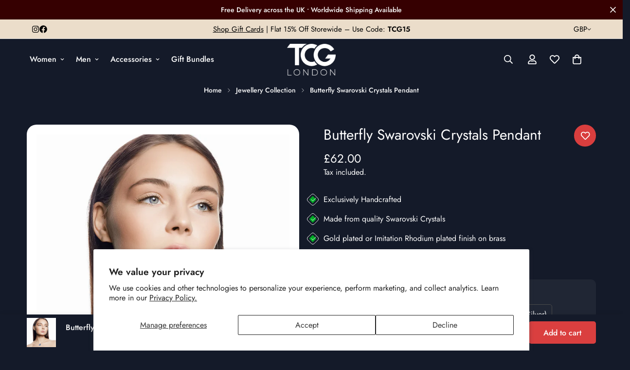

--- FILE ---
content_type: text/html; charset=utf-8
request_url: https://www.tcglondon.com/products/butterfly-swarovski-pendant-1
body_size: 78241
content:

<!doctype html>
<html
  class="no-js  m:overflow-hidden"
  lang="en"
  data-template="product"
  
>
  <head>
<script defer src="https://linkstorm.io/linkstorm_site_linker.js?projectId=7670&websiteId=7671">
</script>
    <meta charset="utf-8">
    <meta http-equiv="X-UA-Compatible" content="IE=edge">
    <meta name="viewport" content="width=device-width, initial-scale=1, maximum-scale=1.0, user-scalable=0">
    <meta name="theme-color" content="">
    <link rel="canonical" href="https://www.tcglondon.com/products/butterfly-swarovski-pendant-1">
    <link rel="preconnect" href="https://fonts.shopifycdn.com" crossorigin>
    <link rel="preconnect" href="https://cdn.shopify.com" crossorigin>
    <link href="https://cdn.jsdelivr.net/npm/bootstrap@5.3.3/dist/css/bootstrap.min.css" rel="stylesheet">
  <script src="https://cdn.jsdelivr.net/npm/bootstrap@5.3.3/dist/js/bootstrap.bundle.min.js"></script><link rel="shortcut icon" type="image/png" href="//www.tcglondon.com/cdn/shop/files/Favicon_1.png?crop=center&height=32&v=1711989976&width=32"><title>Butterfly Swarovski Crystals Pendant &ndash; TCG London</title><meta name="description" content="Shop stunning Crystal Pendants at TCG London. Featuring an elegant butterfly design adorned with Swarovski crystals, perfect addition to your jewellery collection."><meta property="og:site_name" content="TCG London">
<meta property="og:url" content="https://www.tcglondon.com/products/butterfly-swarovski-pendant-1">
<meta property="og:title" content="Butterfly Swarovski Crystals Pendant">
<meta property="og:type" content="product">
<meta property="og:description" content="Shop stunning Crystal Pendants at TCG London. Featuring an elegant butterfly design adorned with Swarovski crystals, perfect addition to your jewellery collection."><meta property="og:image" content="http://www.tcglondon.com/cdn/shop/files/Butterfly_Swarovski_Crystals_Pendant.webp?v=1750224321">
<meta property="og:image:secure_url" content="https://www.tcglondon.com/cdn/shop/files/Butterfly_Swarovski_Crystals_Pendant.webp?v=1750224321">
<meta property="og:image:width" content="3073">
<meta property="og:image:height" content="3073"><meta property="og:price:amount" content="62.00">
<meta property="og:price:currency" content="GBP"><meta name="twitter:card" content="summary_large_image">
<meta name="twitter:title" content="Butterfly Swarovski Crystals Pendant">
<meta name="twitter:description" content="Shop stunning Crystal Pendants at TCG London. Featuring an elegant butterfly design adorned with Swarovski crystals, perfect addition to your jewellery collection.">

<style>
  @font-face {  font-family: M-Heading-Font;  font-weight:400;  src: url(https://cdn.shopify.com/s/files/1/0561/2742/2636/files/Jost-Regular.ttf?v=1618297125);  font-display: swap;}@font-face {  font-family: M-Heading-Font;  font-weight:500;  src: url(https://cdn.shopify.com/s/files/1/0561/2742/2636/files/Jost-Medium.ttf?v=1618297125);  font-display: swap;}@font-face {  font-family: M-Heading-Font;  font-weight:600;  src: url(https://cdn.shopify.com/s/files/1/0561/2742/2636/files/Jost-SemiBold.ttf?v=1618297125);  font-display: swap;}:root {  --font-stack-header: 'M-Heading-Font';  --font-weight-header: 400;}@font-face {  font-family: M-Body-Font;  font-weight:400;  src: url(https://cdn.shopify.com/s/files/1/0561/2742/2636/files/Jost-Regular.ttf?v=1618297125);  font-display: swap;}@font-face {  font-family: M-Body-Font;  font-weight:500;  src: url(https://cdn.shopify.com/s/files/1/0561/2742/2636/files/Jost-Medium.ttf?v=1618297125);  font-display: swap;}@font-face {  font-family: M-Body-Font;  font-weight:600;  src: url(https://cdn.shopify.com/s/files/1/0561/2742/2636/files/Jost-SemiBold.ttf?v=1618297125);  font-display: swap;}:root {  --font-stack-body: 'M-Body-Font';  --font-weight-body: 400;;}
</style>
<style>
  html {
    font-size: calc(var(--font-base-size, 16) * 1px);
    -webkit-font-smoothing: antialiased;
    height: 100%;
    scroll-behavior: smooth;
  }
  body {
    margin: 0;
    font-family: var(--font-stack-body);
    font-weight: var(--font-weight-body);
    font-style: var(--font-style-body);
    color: rgb(var(--color-foreground));
    font-size: calc(var(--font-base-size, 16) * 1px);
    line-height: calc(var(--base-line-height) * 1px);
    background-color: rgb(var(--color-background));
    position: relative;
    min-height: 100%;
  }

  body,
  html {
    overflow-x: clip;
  }

  html.prevent-scroll,
  html.prevent-scroll body {
    height: auto;
    overflow: hidden !important;
  }

  html.prevent-scroll {
    padding-right: var(--m-scrollbar-width);
  }

  h1,
  h2,
  h3,
  h4,
  h5,
  h6 {
    font-family: var(--font-stack-header);
    font-weight: var(--font-weight-header);
    font-style: var(--font-style-header);
    color: rgb(var(--color-heading));
    line-height: normal;
    letter-spacing: var(--heading-letter-spacing);
  }
  h1,
  .h1 {
    font-size: calc(((var(--font-h1-mobile)) / (var(--font-base-size))) * 1rem);
    line-height: 1.278;
  }

  h2,
  .h2 {
    font-size: calc(((var(--font-h2-mobile)) / (var(--font-base-size))) * 1rem);
    line-height: 1.267;
  }

  h3,
  .h3 {
    font-size: calc(((var(--font-h3-mobile)) / (var(--font-base-size))) * 1rem);
    line-height: 1.36;
  }

  h4,
  .h4 {
    font-size: calc(((var(--font-h4-mobile)) / (var(--font-base-size))) * 1rem);
    line-height: 1.4;
  }

  h5,
  .h5 {
    font-size: calc(((var(--font-h5-mobile)) / (var(--font-base-size))) * 1rem);
    line-height: 1.5;
  }

  h6,
  .h6 {
    font-size: calc(((var(--font-h6-mobile)) / (var(--font-base-size))) * 1rem);
    line-height: 1.5;
  }

  @media only screen and (min-width: 768px) {
    .h1,
    h1 {
      font-size: calc(((var(--font-h1-tablet)) / (var(--font-base-size))) * 1rem);
      line-height: 1.238;
    }
    .h2,
    h2 {
      font-size: calc(((var(--font-h2-tablet)) / (var(--font-base-size))) * 1rem);
      line-height: 1.235;
    }
    h3,
    .h3 {
      font-size: calc(((var(--font-h3-tablet)) / (var(--font-base-size))) * 1rem);
      line-height: 1.36;
    }
    h4,
    .h4 {
      font-size: calc(((var(--font-h4-tablet)) / (var(--font-base-size))) * 1rem);
      line-height: 1.4;
    }
  }

  @media only screen and (min-width: 1280px) {
    .h1,
    h1 {
      font-size: calc(((var(--font-h1-desktop)) / (var(--font-base-size))) * 1rem);
      line-height: 1.167;
    }
    .h2,
    h2 {
      font-size: calc(((var(--font-h2-desktop)) / (var(--font-base-size))) * 1rem);
      line-height: 1.238;
    }
    h3,
    .h3 {
      font-size: calc(((var(--font-h3-desktop)) / (var(--font-base-size))) * 1rem);
      line-height: 1.278;
    }
    h4,
    .h4 {
      font-size: calc(((var(--font-h4-desktop)) / (var(--font-base-size))) * 1rem);
      line-height: 1.333;
    }
    h5,
    .h5 {
      font-size: calc(((var(--font-h5-desktop)) / (var(--font-base-size))) * 1rem);
    }
    h6,
    .h6 {
      font-size: calc(((var(--font-h6-desktop)) / (var(--font-base-size))) * 1rem);
    }
  }
  [style*='--aspect-ratio'] {
    position: relative;
    overflow: hidden;
  }
  [style*='--aspect-ratio']:before {
    display: block;
    width: 100%;
    content: '';
    height: 0px;
  }
  [style*='--aspect-ratio'] > *:first-child {
    top: 0;
    left: 0;
    right: 0;
    position: absolute !important;
    object-fit: cover;
    width: 100%;
    height: 100%;
  }
  [style*='--aspect-ratio']:before {
    padding-top: calc(100% / (0.0001 + var(--aspect-ratio, 16/9)));
  }
  @media (max-width: 767px) {
    [style*='--aspect-ratio']:before {
      padding-top: calc(100% / (0.0001 + var(--aspect-ratio-mobile, var(--aspect-ratio, 16/9))));
    }
  }
  .swiper-wrapper {
    display: flex;
  }
  .swiper-container:not(.swiper-container-initialized) .swiper-slide {
    width: calc(100% / var(--items, 1));
    flex: 0 0 auto;
  }
  @media (max-width: 1023px) {
    .swiper-container:not(.swiper-container-initialized) .swiper-slide {
      min-width: 40vw;
      flex: 0 0 auto;
    }
  }
  @media (max-width: 767px) {
    .swiper-container:not(.swiper-container-initialized) .swiper-slide {
      min-width: 66vw;
      flex: 0 0 auto;
    }
  }
</style>
<link href="//www.tcglondon.com/cdn/shop/t/61/assets/main.css?v=175882712389987166601741082601" rel="stylesheet" type="text/css" media="all" />
<style data-shopify>
:root,.m-color-default {
      --color-background: 20,26,41;
      --color-background-secondary: 245,245,245;
  		
  	  --gradient-background: #141a29;
  		
  		--color-foreground: 255,255,255;
  		--color-foreground-secondary: 255,255,255;
      --color-heading: 255,255,255;
  		--color-button: 0,0,0;
  		--color-button-text: 255,255,255;
  		--color-outline-button: 0,0,0;
      --color-button-hover: 34, 34, 34;
      --color-button-text-hover: 255, 255, 255;
  		--color-border: 238,238,238;
  		--color-price-sale: 232,78,78;
  		--color-price-regular: 0,0,0;
  		--color-form-field: 255,255,255;
  		--color-form-field-text: 0,0,0;
  		--color-tooltip: 34,34,34;
  		--color-tooltip-text: 255,255,255;
  	}
  
.m-color-dark {
      --color-background: 20,26,41;
      --color-background-secondary: 20,26,41;
  		
  	  --gradient-background: #141a29;
  		
  		--color-foreground: 255,255,255;
  		--color-foreground-secondary: 255,255,255;
      --color-heading: 255,255,255;
  		--color-button: 255,255,255;
  		--color-button-text: 34,34,34;
  		--color-outline-button: 255,255,255;
      --color-button-hover: 255, 255, 255;
      --color-button-text-hover: 34, 34, 34;
  		--color-border: 75,75,75;
  		--color-price-sale: 232,78,78;
  		--color-price-regular: 255,255,255;
  		--color-form-field: 255,255,255;
  		--color-form-field-text: 34,34,34;
  		--color-tooltip: 255,255,255;
  		--color-tooltip-text: 34,34,34;
  	}
  
.m-color-footer {
      --color-background: 235,221,202;
      --color-background-secondary: 255,255,255;
  		
  	  --gradient-background: #ebddca;
  		
  		--color-foreground: 0,0,0;
  		--color-foreground-secondary: 102,102,102;
      --color-heading: 34,34,34;
  		--color-button: 34,34,34;
  		--color-button-text: 34,34,34;
  		--color-outline-button: 34,34,34;
      --color-button-hover: 34, 34, 34;
      --color-button-text-hover: 34, 34, 34;
  		--color-border: 222,222,222;
  		--color-price-sale: 232,78,78;
  		--color-price-regular: 0,0,0;
  		--color-form-field: 34,34,34;
  		--color-form-field-text: 0,0,0;
  		--color-tooltip: 34,34,34;
  		--color-tooltip-text: 34,34,34;
  	}
  
.m-color-badge-hot {
      --color-background: 255,255,255;
      --color-background-secondary: 245,245,245;
  		
  	  --gradient-background: #ffffff;
  		
  		--color-foreground: 0,0,0;
  		--color-foreground-secondary: 0,0,0;
      --color-heading: 0,0,0;
  		--color-button: 255,255,255;
  		--color-button-text: 34,34,34;
  		--color-outline-button: 255,255,255;
      --color-button-hover: 255, 255, 255;
      --color-button-text-hover: 34, 34, 34;
  		--color-border: 222,222,222;
  		--color-price-sale: 255,255,255;
  		--color-price-regular: 255,255,255;
  		--color-form-field: 255,255,255;
  		--color-form-field-text: 0,0,0;
  		--color-tooltip: 255,255,255;
  		--color-tooltip-text: 34,34,34;
  	}
  
.m-color-badge-new {
      --color-background: 73,165,148;
      --color-background-secondary: 245,245,245;
  		
  	  --gradient-background: #49a594;
  		
  		--color-foreground: 255,255,255;
  		--color-foreground-secondary: 255,255,255;
      --color-heading: 255,255,255;
  		--color-button: 255,255,255;
  		--color-button-text: 34,34,34;
  		--color-outline-button: 255,255,255;
      --color-button-hover: 255, 255, 255;
      --color-button-text-hover: 34, 34, 34;
  		--color-border: 222,222,222;
  		--color-price-sale: 255,255,255;
  		--color-price-regular: 255,255,255;
  		--color-form-field: 255,255,255;
  		--color-form-field-text: 0,0,0;
  		--color-tooltip: 255,255,255;
  		--color-tooltip-text: 34,34,34;
  	}
  
.m-color-badge-sale {
      --color-background: 54,0,1;
      --color-background-secondary: 245,245,245;
  		
  	  --gradient-background: #360001;
  		
  		--color-foreground: 255,255,255;
  		--color-foreground-secondary: 255,255,255;
      --color-heading: 255,255,255;
  		--color-button: 255,255,255;
  		--color-button-text: 34,34,34;
  		--color-outline-button: 255,255,255;
      --color-button-hover: 255, 255, 255;
      --color-button-text-hover: 34, 34, 34;
  		--color-border: 222,222,222;
  		--color-price-sale: 255,255,255;
  		--color-price-regular: 255,255,255;
  		--color-form-field: 255,255,255;
  		--color-form-field-text: 0,0,0;
  		--color-tooltip: 255,255,255;
  		--color-tooltip-text: 34,34,34;
  	}
  
.m-color-scheme-cee058e4-58e3-46aa-9af9-219dadc79066 {
      --color-background: 244,244,244;
      --color-background-secondary: 245,245,245;
  		
  	  --gradient-background: #f4f4f4;
  		
  		--color-foreground: 34,34,34;
  		--color-foreground-secondary: 102,102,102;
      --color-heading: 34,34,34;
  		--color-button: 0,0,0;
  		--color-button-text: 255,255,255;
  		--color-outline-button: 0,0,0;
      --color-button-hover: 34, 34, 34;
      --color-button-text-hover: 255, 255, 255;
  		--color-border: 238,238,238;
  		--color-price-sale: 232,78,78;
  		--color-price-regular: 0,0,0;
  		--color-form-field: 242,242,242;
  		--color-form-field-text: 0,0,0;
  		--color-tooltip: 34,34,34;
  		--color-tooltip-text: 255,255,255;
  	}
  
.m-color-scheme-09e5b5b4-774c-4b6c-8025-416ced49cc74 {
      --color-background: 223,248,239;
      --color-background-secondary: 245,245,245;
  		
  	  --gradient-background: #dff8ef;
  		
  		--color-foreground: 34,34,34;
  		--color-foreground-secondary: 102,102,102;
      --color-heading: 34,34,34;
  		--color-button: 0,0,0;
  		--color-button-text: 255,255,255;
  		--color-outline-button: 0,0,0;
      --color-button-hover: 34, 34, 34;
      --color-button-text-hover: 255, 255, 255;
  		--color-border: 238,238,238;
  		--color-price-sale: 232,78,78;
  		--color-price-regular: 0,0,0;
  		--color-form-field: 255,255,255;
  		--color-form-field-text: 0,0,0;
  		--color-tooltip: 34,34,34;
  		--color-tooltip-text: 255,255,255;
  	}
  
  .m-color-default, .m-color-dark, .m-color-footer, .m-color-badge-hot, .m-color-badge-new, .m-color-badge-sale, .m-color-scheme-cee058e4-58e3-46aa-9af9-219dadc79066, .m-color-scheme-09e5b5b4-774c-4b6c-8025-416ced49cc74 {
  	color: rgb(var(--color-foreground));
  	background-color: rgb(var(--color-background));
  }:root {     /* ANIMATIONS */  	--m-duration-short: .1s;     --m-duration-default: .25s;     --m-duration-long: .5s;     --m-duration-image: .65s;     --m-duration-animate: 1s;     --m-animation-duration: 600ms;     --m-animation-fade-in-up: m-fade-in-up var(--m-animation-duration) cubic-bezier(0, 0, 0.3, 1) forwards;     --m-animation-fade-in-left: m-fade-in-left var(--m-animation-duration) cubic-bezier(0, 0, 0.3, 1) forwards;     --m-animation-fade-in-right: m-fade-in-right var(--m-animation-duration) cubic-bezier(0, 0, 0.3, 1) forwards;     --m-animation-fade-in-left-rtl: m-fade-in-left-rtl var(--m-animation-duration) cubic-bezier(0, 0, 0.3, 1) forwards;     --m-animation-fade-in-right-rtl: m-fade-in-right-rtl var(--m-animation-duration) cubic-bezier(0, 0, 0.3, 1) forwards;     --m-animation-fade-in: m-fade-in calc(var(--m-animation-duration) * 2) cubic-bezier(0, 0, 0.3, 1);     --m-animation-zoom-fade: m-zoom-fade var(--m-animation-duration) ease forwards;  	/* BODY */  	--base-line-height: 28;   /* INPUTS */   --inputs-border-width: 1px;  	--inputs-radius: 5px;  	/* BUTTON */  	--btn-letter-spacing: 0px;  	--btn-border-radius: 5px;  	--btn-border-width: 1px;  	--btn-line-height: 23px;  	  	/* COUNT BUBBLE */  	--color-cart-wishlist-count: #ffffff;  	--bg-cart-wishlist-count: #da3f3f;  	/* OVERLAY */  	--color-image-overlay: #000000;  	--opacity-image-overlay: 0.2;  	/* Notification */  	--color-success: 58,135,53;  	--color-warning: 210,134,26;    --color-error: 218, 63, 63;    --color-error-bg: #fbeaea;    --color-warning-bg: #faecd7;    --color-success-bg: #d1eccf;  	/* CUSTOM COLOR */  	--text-black: 0,0,0;  	--text-white: 255,255,255;  	--bg-black: 0,0,0;  	--bg-white: 255,255,255;  	--rounded-full: 9999px;  	--bg-card-placeholder: rgba(243,243,243,1);  	--arrow-select-box: url(//www.tcglondon.com/cdn/shop/t/61/assets/ar-down.svg?v=92728264558441377851738057032);  	/* FONT SIZES */  	--font-base-size: 16;  	--font-btn-size: 16px;  	--font-btn-weight: 500;  	--font-h1-desktop: 60;  	--font-h1-tablet: 42;  	--font-h1-mobile: 36;  	--font-h2-desktop: 42;  	--font-h2-tablet: 33;  	--font-h2-mobile: 29;  	--font-h3-desktop: 36;  	--font-h3-tablet: 28;  	--font-h3-mobile: 25;  	--font-h4-desktop: 24;  	--font-h4-tablet: 19;  	--font-h4-mobile: 19;  	--font-h5-desktop: 18;  	--font-h5-mobile: 16;  	--font-h6-desktop: 16;  	--font-h6-mobile: 16;  	--heading-letter-spacing: 0px;   --arrow-down-url: url(//www.tcglondon.com/cdn/shop/t/61/assets/arrow-down.svg?v=157552497485556416461738057033);   --arrow-down-white-url: url(//www.tcglondon.com/cdn/shop/t/61/assets/arrow-down-white.svg?v=70535736727834135531738057034);   --product-title-line-clamp: unset;  	--spacing-sections-desktop: 0px;   --spacing-sections-laptop: 0px;   --spacing-sections-tablet: 0px;   --spacing-sections-mobile: 0px;  	/* LAYOUT */  	--container-width: 1200px;   --fluid-container-width: 1420px;   --fluid-container-offset: 65px;   /* CORNER RADIUS */   --blocks-radius: 0px;   --medium-blocks-radius: 0px;   --pcard-radius: 0px;  }
</style><link rel="stylesheet" href="//www.tcglondon.com/cdn/shop/t/61/assets/cart.css?v=93698172234576396381738057033" media="print" onload="this.media='all'">
<noscript><link href="//www.tcglondon.com/cdn/shop/t/61/assets/cart.css?v=93698172234576396381738057033" rel="stylesheet" type="text/css" media="all" /></noscript><link href="//www.tcglondon.com/cdn/shop/t/61/assets/vendor.css?v=78734522753772538311738057034" rel="stylesheet" type="text/css" media="all" /><link rel="stylesheet" href="//www.tcglondon.com/cdn/shop/t/61/assets/custom-style.css?v=50021230275782675161741693964" media="print" onload="this.media='all'">
<link rel="stylesheet" href="//www.tcglondon.com/cdn/shop/t/61/assets/custom.css?v=148229735180165700621741086468" media="print" onload="this.media='all'">
<noscript><link href="//www.tcglondon.com/cdn/shop/t/61/assets/custom-style.css?v=50021230275782675161741693964" rel="stylesheet" type="text/css" media="all" /></noscript>
<noscript><link href="//www.tcglondon.com/cdn/shop/t/61/assets/custom.css?v=148229735180165700621741086468" rel="stylesheet" type="text/css" media="all" /></noscript><style data-shopify>.m-topbar a[href*="pinterest"],.m-topbar a[href*="twitter"], .m-topbar a[href*="snapchat"], .m-topbar a[href*="youtube"],.m-topbar a[href*="tiktok"]  {	display: none;}body .m-product-card__tag-name {  font-size: 12px;  font-weight: 500;  text-transform: capitalize;  padding: 4px 10px;  border-radius: 40px;}.m-icon-box--small {  border-top: 1px solid rgb(var(--color-border));}.m-icon-box--small .m-icon-box__heading {  line-height: 26px;  font-size: 18px;  margin-bottom: 6px;}body .m-footer--block .social-media-links {  gap: 12px;  margin: 0;  padding: 5px 0;}body .m-footer--block .social-media-links a {  color: #222;  width: 48px;  height: 48px;  padding: 0;  display: inline-flex;  align-items: center;  justify-content: center;  border-radius: 50%;  background-color: #E9E9E9;  transition: all .3s;}body .m-footer--block .social-media-links a:hover {  background-color: #222;  color: #fff;  box-shadow: 0 0 0 0.2rem #222;}
</style>


<script src="//www.tcglondon.com/cdn/shop/t/61/assets/product-list.js?v=133975944838759569291738057033" defer="defer"></script>
<script src="//www.tcglondon.com/cdn/shop/t/61/assets/vendor.js?v=16871837922215387231738057034" defer="defer"></script>
    <script src="//www.tcglondon.com/cdn/shop/t/61/assets/theme-global.js?v=175054158906313379421738057033" defer="defer"></script><script src="//www.tcglondon.com/cdn/shop/t/61/assets/animations.js?v=155369821993258477171738057034" defer="defer"></script><script>window.performance && window.performance.mark && window.performance.mark('shopify.content_for_header.start');</script><meta name="google-site-verification" content="NkYipqeXoVEcVpA8bUcrhOgCHbxkA4Rk09gV9PAg9aI">
<meta name="facebook-domain-verification" content="fh4hf09aogju821dhx20hwk6zoi21w">
<meta id="shopify-digital-wallet" name="shopify-digital-wallet" content="/60570730714/digital_wallets/dialog">
<meta name="shopify-checkout-api-token" content="3b14ebb4d6f804cf224d36c615a46cb4">
<meta id="in-context-paypal-metadata" data-shop-id="60570730714" data-venmo-supported="false" data-environment="production" data-locale="en_US" data-paypal-v4="true" data-currency="GBP">
<link rel="alternate" type="application/json+oembed" href="https://www.tcglondon.com/products/butterfly-swarovski-pendant-1.oembed">
<script async="async" src="/checkouts/internal/preloads.js?locale=en-GB"></script>
<link rel="preconnect" href="https://shop.app" crossorigin="anonymous">
<script async="async" src="https://shop.app/checkouts/internal/preloads.js?locale=en-GB&shop_id=60570730714" crossorigin="anonymous"></script>
<script id="apple-pay-shop-capabilities" type="application/json">{"shopId":60570730714,"countryCode":"GB","currencyCode":"GBP","merchantCapabilities":["supports3DS"],"merchantId":"gid:\/\/shopify\/Shop\/60570730714","merchantName":"TCG London","requiredBillingContactFields":["postalAddress","email","phone"],"requiredShippingContactFields":["postalAddress","email","phone"],"shippingType":"shipping","supportedNetworks":["visa","maestro","masterCard","amex","discover","elo"],"total":{"type":"pending","label":"TCG London","amount":"1.00"},"shopifyPaymentsEnabled":true,"supportsSubscriptions":true}</script>
<script id="shopify-features" type="application/json">{"accessToken":"3b14ebb4d6f804cf224d36c615a46cb4","betas":["rich-media-storefront-analytics"],"domain":"www.tcglondon.com","predictiveSearch":true,"shopId":60570730714,"locale":"en"}</script>
<script>var Shopify = Shopify || {};
Shopify.shop = "tcg-ldn.myshopify.com";
Shopify.locale = "en";
Shopify.currency = {"active":"GBP","rate":"1.0"};
Shopify.country = "GB";
Shopify.theme = {"name":"MINIMOG v5.5.0 (01\/28) - Main demo","id":177278583163,"schema_name":"Minimog - OS 2.0","schema_version":"5.5.0","theme_store_id":null,"role":"main"};
Shopify.theme.handle = "null";
Shopify.theme.style = {"id":null,"handle":null};
Shopify.cdnHost = "www.tcglondon.com/cdn";
Shopify.routes = Shopify.routes || {};
Shopify.routes.root = "/";</script>
<script type="module">!function(o){(o.Shopify=o.Shopify||{}).modules=!0}(window);</script>
<script>!function(o){function n(){var o=[];function n(){o.push(Array.prototype.slice.apply(arguments))}return n.q=o,n}var t=o.Shopify=o.Shopify||{};t.loadFeatures=n(),t.autoloadFeatures=n()}(window);</script>
<script>
  window.ShopifyPay = window.ShopifyPay || {};
  window.ShopifyPay.apiHost = "shop.app\/pay";
  window.ShopifyPay.redirectState = null;
</script>
<script id="shop-js-analytics" type="application/json">{"pageType":"product"}</script>
<script defer="defer" async type="module" src="//www.tcglondon.com/cdn/shopifycloud/shop-js/modules/v2/client.init-shop-cart-sync_BT-GjEfc.en.esm.js"></script>
<script defer="defer" async type="module" src="//www.tcglondon.com/cdn/shopifycloud/shop-js/modules/v2/chunk.common_D58fp_Oc.esm.js"></script>
<script defer="defer" async type="module" src="//www.tcglondon.com/cdn/shopifycloud/shop-js/modules/v2/chunk.modal_xMitdFEc.esm.js"></script>
<script type="module">
  await import("//www.tcglondon.com/cdn/shopifycloud/shop-js/modules/v2/client.init-shop-cart-sync_BT-GjEfc.en.esm.js");
await import("//www.tcglondon.com/cdn/shopifycloud/shop-js/modules/v2/chunk.common_D58fp_Oc.esm.js");
await import("//www.tcglondon.com/cdn/shopifycloud/shop-js/modules/v2/chunk.modal_xMitdFEc.esm.js");

  window.Shopify.SignInWithShop?.initShopCartSync?.({"fedCMEnabled":true,"windoidEnabled":true});

</script>
<script>
  window.Shopify = window.Shopify || {};
  if (!window.Shopify.featureAssets) window.Shopify.featureAssets = {};
  window.Shopify.featureAssets['shop-js'] = {"shop-cart-sync":["modules/v2/client.shop-cart-sync_DZOKe7Ll.en.esm.js","modules/v2/chunk.common_D58fp_Oc.esm.js","modules/v2/chunk.modal_xMitdFEc.esm.js"],"init-fed-cm":["modules/v2/client.init-fed-cm_B6oLuCjv.en.esm.js","modules/v2/chunk.common_D58fp_Oc.esm.js","modules/v2/chunk.modal_xMitdFEc.esm.js"],"shop-cash-offers":["modules/v2/client.shop-cash-offers_D2sdYoxE.en.esm.js","modules/v2/chunk.common_D58fp_Oc.esm.js","modules/v2/chunk.modal_xMitdFEc.esm.js"],"shop-login-button":["modules/v2/client.shop-login-button_QeVjl5Y3.en.esm.js","modules/v2/chunk.common_D58fp_Oc.esm.js","modules/v2/chunk.modal_xMitdFEc.esm.js"],"pay-button":["modules/v2/client.pay-button_DXTOsIq6.en.esm.js","modules/v2/chunk.common_D58fp_Oc.esm.js","modules/v2/chunk.modal_xMitdFEc.esm.js"],"shop-button":["modules/v2/client.shop-button_DQZHx9pm.en.esm.js","modules/v2/chunk.common_D58fp_Oc.esm.js","modules/v2/chunk.modal_xMitdFEc.esm.js"],"avatar":["modules/v2/client.avatar_BTnouDA3.en.esm.js"],"init-windoid":["modules/v2/client.init-windoid_CR1B-cfM.en.esm.js","modules/v2/chunk.common_D58fp_Oc.esm.js","modules/v2/chunk.modal_xMitdFEc.esm.js"],"init-shop-for-new-customer-accounts":["modules/v2/client.init-shop-for-new-customer-accounts_C_vY_xzh.en.esm.js","modules/v2/client.shop-login-button_QeVjl5Y3.en.esm.js","modules/v2/chunk.common_D58fp_Oc.esm.js","modules/v2/chunk.modal_xMitdFEc.esm.js"],"init-shop-email-lookup-coordinator":["modules/v2/client.init-shop-email-lookup-coordinator_BI7n9ZSv.en.esm.js","modules/v2/chunk.common_D58fp_Oc.esm.js","modules/v2/chunk.modal_xMitdFEc.esm.js"],"init-shop-cart-sync":["modules/v2/client.init-shop-cart-sync_BT-GjEfc.en.esm.js","modules/v2/chunk.common_D58fp_Oc.esm.js","modules/v2/chunk.modal_xMitdFEc.esm.js"],"shop-toast-manager":["modules/v2/client.shop-toast-manager_DiYdP3xc.en.esm.js","modules/v2/chunk.common_D58fp_Oc.esm.js","modules/v2/chunk.modal_xMitdFEc.esm.js"],"init-customer-accounts":["modules/v2/client.init-customer-accounts_D9ZNqS-Q.en.esm.js","modules/v2/client.shop-login-button_QeVjl5Y3.en.esm.js","modules/v2/chunk.common_D58fp_Oc.esm.js","modules/v2/chunk.modal_xMitdFEc.esm.js"],"init-customer-accounts-sign-up":["modules/v2/client.init-customer-accounts-sign-up_iGw4briv.en.esm.js","modules/v2/client.shop-login-button_QeVjl5Y3.en.esm.js","modules/v2/chunk.common_D58fp_Oc.esm.js","modules/v2/chunk.modal_xMitdFEc.esm.js"],"shop-follow-button":["modules/v2/client.shop-follow-button_CqMgW2wH.en.esm.js","modules/v2/chunk.common_D58fp_Oc.esm.js","modules/v2/chunk.modal_xMitdFEc.esm.js"],"checkout-modal":["modules/v2/client.checkout-modal_xHeaAweL.en.esm.js","modules/v2/chunk.common_D58fp_Oc.esm.js","modules/v2/chunk.modal_xMitdFEc.esm.js"],"shop-login":["modules/v2/client.shop-login_D91U-Q7h.en.esm.js","modules/v2/chunk.common_D58fp_Oc.esm.js","modules/v2/chunk.modal_xMitdFEc.esm.js"],"lead-capture":["modules/v2/client.lead-capture_BJmE1dJe.en.esm.js","modules/v2/chunk.common_D58fp_Oc.esm.js","modules/v2/chunk.modal_xMitdFEc.esm.js"],"payment-terms":["modules/v2/client.payment-terms_Ci9AEqFq.en.esm.js","modules/v2/chunk.common_D58fp_Oc.esm.js","modules/v2/chunk.modal_xMitdFEc.esm.js"]};
</script>
<script>(function() {
  var isLoaded = false;
  function asyncLoad() {
    if (isLoaded) return;
    isLoaded = true;
    var urls = ["https:\/\/chimpstatic.com\/mcjs-connected\/js\/users\/4204a411536a98db9c9de3926\/7b880a9e65b7bb8fc855627bf.js?shop=tcg-ldn.myshopify.com","https:\/\/storage.nfcube.com\/instafeed-86b2e66907c45b2456b682c6f52132f7.js?shop=tcg-ldn.myshopify.com","https:\/\/d18eg7dreypte5.cloudfront.net\/browse-abandonment\/smsbump_timer.js?shop=tcg-ldn.myshopify.com"];
    for (var i = 0; i < urls.length; i++) {
      var s = document.createElement('script');
      s.type = 'text/javascript';
      s.async = true;
      s.src = urls[i];
      var x = document.getElementsByTagName('script')[0];
      x.parentNode.insertBefore(s, x);
    }
  };
  if(window.attachEvent) {
    window.attachEvent('onload', asyncLoad);
  } else {
    window.addEventListener('load', asyncLoad, false);
  }
})();</script>
<script id="__st">var __st={"a":60570730714,"offset":0,"reqid":"59d29922-11e3-4bd7-b353-6793288cf757-1769324859","pageurl":"www.tcglondon.com\/products\/butterfly-swarovski-pendant-1","u":"569263255d6d","p":"product","rtyp":"product","rid":8182244638938};</script>
<script>window.ShopifyPaypalV4VisibilityTracking = true;</script>
<script id="captcha-bootstrap">!function(){'use strict';const t='contact',e='account',n='new_comment',o=[[t,t],['blogs',n],['comments',n],[t,'customer']],c=[[e,'customer_login'],[e,'guest_login'],[e,'recover_customer_password'],[e,'create_customer']],r=t=>t.map((([t,e])=>`form[action*='/${t}']:not([data-nocaptcha='true']) input[name='form_type'][value='${e}']`)).join(','),a=t=>()=>t?[...document.querySelectorAll(t)].map((t=>t.form)):[];function s(){const t=[...o],e=r(t);return a(e)}const i='password',u='form_key',d=['recaptcha-v3-token','g-recaptcha-response','h-captcha-response',i],f=()=>{try{return window.sessionStorage}catch{return}},m='__shopify_v',_=t=>t.elements[u];function p(t,e,n=!1){try{const o=window.sessionStorage,c=JSON.parse(o.getItem(e)),{data:r}=function(t){const{data:e,action:n}=t;return t[m]||n?{data:e,action:n}:{data:t,action:n}}(c);for(const[e,n]of Object.entries(r))t.elements[e]&&(t.elements[e].value=n);n&&o.removeItem(e)}catch(o){console.error('form repopulation failed',{error:o})}}const l='form_type',E='cptcha';function T(t){t.dataset[E]=!0}const w=window,h=w.document,L='Shopify',v='ce_forms',y='captcha';let A=!1;((t,e)=>{const n=(g='f06e6c50-85a8-45c8-87d0-21a2b65856fe',I='https://cdn.shopify.com/shopifycloud/storefront-forms-hcaptcha/ce_storefront_forms_captcha_hcaptcha.v1.5.2.iife.js',D={infoText:'Protected by hCaptcha',privacyText:'Privacy',termsText:'Terms'},(t,e,n)=>{const o=w[L][v],c=o.bindForm;if(c)return c(t,g,e,D).then(n);var r;o.q.push([[t,g,e,D],n]),r=I,A||(h.body.append(Object.assign(h.createElement('script'),{id:'captcha-provider',async:!0,src:r})),A=!0)});var g,I,D;w[L]=w[L]||{},w[L][v]=w[L][v]||{},w[L][v].q=[],w[L][y]=w[L][y]||{},w[L][y].protect=function(t,e){n(t,void 0,e),T(t)},Object.freeze(w[L][y]),function(t,e,n,w,h,L){const[v,y,A,g]=function(t,e,n){const i=e?o:[],u=t?c:[],d=[...i,...u],f=r(d),m=r(i),_=r(d.filter((([t,e])=>n.includes(e))));return[a(f),a(m),a(_),s()]}(w,h,L),I=t=>{const e=t.target;return e instanceof HTMLFormElement?e:e&&e.form},D=t=>v().includes(t);t.addEventListener('submit',(t=>{const e=I(t);if(!e)return;const n=D(e)&&!e.dataset.hcaptchaBound&&!e.dataset.recaptchaBound,o=_(e),c=g().includes(e)&&(!o||!o.value);(n||c)&&t.preventDefault(),c&&!n&&(function(t){try{if(!f())return;!function(t){const e=f();if(!e)return;const n=_(t);if(!n)return;const o=n.value;o&&e.removeItem(o)}(t);const e=Array.from(Array(32),(()=>Math.random().toString(36)[2])).join('');!function(t,e){_(t)||t.append(Object.assign(document.createElement('input'),{type:'hidden',name:u})),t.elements[u].value=e}(t,e),function(t,e){const n=f();if(!n)return;const o=[...t.querySelectorAll(`input[type='${i}']`)].map((({name:t})=>t)),c=[...d,...o],r={};for(const[a,s]of new FormData(t).entries())c.includes(a)||(r[a]=s);n.setItem(e,JSON.stringify({[m]:1,action:t.action,data:r}))}(t,e)}catch(e){console.error('failed to persist form',e)}}(e),e.submit())}));const S=(t,e)=>{t&&!t.dataset[E]&&(n(t,e.some((e=>e===t))),T(t))};for(const o of['focusin','change'])t.addEventListener(o,(t=>{const e=I(t);D(e)&&S(e,y())}));const B=e.get('form_key'),M=e.get(l),P=B&&M;t.addEventListener('DOMContentLoaded',(()=>{const t=y();if(P)for(const e of t)e.elements[l].value===M&&p(e,B);[...new Set([...A(),...v().filter((t=>'true'===t.dataset.shopifyCaptcha))])].forEach((e=>S(e,t)))}))}(h,new URLSearchParams(w.location.search),n,t,e,['guest_login'])})(!0,!0)}();</script>
<script integrity="sha256-4kQ18oKyAcykRKYeNunJcIwy7WH5gtpwJnB7kiuLZ1E=" data-source-attribution="shopify.loadfeatures" defer="defer" src="//www.tcglondon.com/cdn/shopifycloud/storefront/assets/storefront/load_feature-a0a9edcb.js" crossorigin="anonymous"></script>
<script crossorigin="anonymous" defer="defer" src="//www.tcglondon.com/cdn/shopifycloud/storefront/assets/shopify_pay/storefront-65b4c6d7.js?v=20250812"></script>
<script data-source-attribution="shopify.dynamic_checkout.dynamic.init">var Shopify=Shopify||{};Shopify.PaymentButton=Shopify.PaymentButton||{isStorefrontPortableWallets:!0,init:function(){window.Shopify.PaymentButton.init=function(){};var t=document.createElement("script");t.src="https://www.tcglondon.com/cdn/shopifycloud/portable-wallets/latest/portable-wallets.en.js",t.type="module",document.head.appendChild(t)}};
</script>
<script data-source-attribution="shopify.dynamic_checkout.buyer_consent">
  function portableWalletsHideBuyerConsent(e){var t=document.getElementById("shopify-buyer-consent"),n=document.getElementById("shopify-subscription-policy-button");t&&n&&(t.classList.add("hidden"),t.setAttribute("aria-hidden","true"),n.removeEventListener("click",e))}function portableWalletsShowBuyerConsent(e){var t=document.getElementById("shopify-buyer-consent"),n=document.getElementById("shopify-subscription-policy-button");t&&n&&(t.classList.remove("hidden"),t.removeAttribute("aria-hidden"),n.addEventListener("click",e))}window.Shopify?.PaymentButton&&(window.Shopify.PaymentButton.hideBuyerConsent=portableWalletsHideBuyerConsent,window.Shopify.PaymentButton.showBuyerConsent=portableWalletsShowBuyerConsent);
</script>
<script>
  function portableWalletsCleanup(e){e&&e.src&&console.error("Failed to load portable wallets script "+e.src);var t=document.querySelectorAll("shopify-accelerated-checkout .shopify-payment-button__skeleton, shopify-accelerated-checkout-cart .wallet-cart-button__skeleton"),e=document.getElementById("shopify-buyer-consent");for(let e=0;e<t.length;e++)t[e].remove();e&&e.remove()}function portableWalletsNotLoadedAsModule(e){e instanceof ErrorEvent&&"string"==typeof e.message&&e.message.includes("import.meta")&&"string"==typeof e.filename&&e.filename.includes("portable-wallets")&&(window.removeEventListener("error",portableWalletsNotLoadedAsModule),window.Shopify.PaymentButton.failedToLoad=e,"loading"===document.readyState?document.addEventListener("DOMContentLoaded",window.Shopify.PaymentButton.init):window.Shopify.PaymentButton.init())}window.addEventListener("error",portableWalletsNotLoadedAsModule);
</script>

<script type="module" src="https://www.tcglondon.com/cdn/shopifycloud/portable-wallets/latest/portable-wallets.en.js" onError="portableWalletsCleanup(this)" crossorigin="anonymous"></script>
<script nomodule>
  document.addEventListener("DOMContentLoaded", portableWalletsCleanup);
</script>

<script id='scb4127' type='text/javascript' async='' src='https://www.tcglondon.com/cdn/shopifycloud/privacy-banner/storefront-banner.js'></script><link id="shopify-accelerated-checkout-styles" rel="stylesheet" media="screen" href="https://www.tcglondon.com/cdn/shopifycloud/portable-wallets/latest/accelerated-checkout-backwards-compat.css" crossorigin="anonymous">
<style id="shopify-accelerated-checkout-cart">
        #shopify-buyer-consent {
  margin-top: 1em;
  display: inline-block;
  width: 100%;
}

#shopify-buyer-consent.hidden {
  display: none;
}

#shopify-subscription-policy-button {
  background: none;
  border: none;
  padding: 0;
  text-decoration: underline;
  font-size: inherit;
  cursor: pointer;
}

#shopify-subscription-policy-button::before {
  box-shadow: none;
}

      </style>

<script>window.performance && window.performance.mark && window.performance.mark('shopify.content_for_header.end');</script>

    <script>
      document.documentElement.className = document.documentElement.className.replace('no-js', 'js');
      if (Shopify.designMode) {
        document.documentElement.classList.add('shopify-design-mode');
      }
    </script>
    <script>window.MinimogTheme = {};window.MinimogLibs = {};window.MinimogStrings = {  addToCart: "Add to cart",  soldOut: "Sold Out",  unavailable: "Unavailable",  inStock: "In Stock",  lowStock: 'Low stock',  inventoryQuantityHtml: '<span class="m-product-inventory__quantity">{{ quantity }}</span> In stock',  inventoryLowQuantityHtml: 'Only <span class="m-product-inventory__quantity">{{ quantity }}</span> left',  checkout: "Check out",  viewCart: "View Cart",  cartRemove: "Remove",  zipcodeValidate: "Zip code can\u0026#39;t be blank",  noShippingRate: "There are no shipping rates for your address.",  shippingRatesResult: "We found {{count}} shipping rate(s) for your address",  recommendTitle: "Recommendation for you",  shipping: "Shipping",  add: "Add",  itemAdded: "Product added to cart successfully",  requiredField: "Please fill all the required fields(*) before Add To Cart!",  hours: "hours",  mins: "mins",  outOfStock: "Out of stock",  sold: "Sold",  available: "Available",  preorder: "Pre-order",  sold_out_items_message: "The product is already sold out.",  unitPrice: "Unit price",  unitPriceSeparator: "per",  cartError: "There was an error while updating your cart. Please try again.",  quantityError: "Not enough items available. Only {{ quantity }} left.' }}",  selectVariant: "Please select a variant before adding the product to your cart.",  valideDateTimeDelivery: "Please choose the current or future time."};window.MinimogThemeStyles = {  product: "https://www.tcglondon.com/cdn/shop/t/61/assets/product.css?v=89030953919079214921740049062",  productInventory: "https://www.tcglondon.com/cdn/shop/t/61/assets/component-product-inventory.css?v=111082497872923960041738057033"};window.MinimogThemeScripts = {  productModel: "https://www.tcglondon.com/cdn/shop/t/61/assets/product-model.js?v=74883181231862109891738057033",  productMedia: "https://www.tcglondon.com/cdn/shop/t/61/assets/product-media.js?v=93062131741458010781738057034",  variantsPicker: "https://www.tcglondon.com/cdn/shop/t/61/assets/variant-picker.js?v=17515462640958628441738057033",  instagram: "https://www.tcglondon.com/cdn/shop/t/61/assets/instagram.js?v=132192723937505643871738057033",  productInventory: "https://www.tcglondon.com/cdn/shop/t/61/assets/product-inventory.js?v=56130558051591069411738057033"};window.MinimogSettings = {  design_mode: false,  requestPath: "\/products\/butterfly-swarovski-pendant-1",  template: "product.collection-jewellery-pendants",  templateName: "product",productHandle: "butterfly-swarovski-pendant-1",    productId: 8182244638938,currency_code: "GBP",  money_format: "£{{amount}}",  base_url: window.location.origin + Shopify.routes.root,  money_with_currency_format: "£{{amount}} GBP","filter_color1.png":"\/\/www.tcglondon.com\/cdn\/shop\/t\/61\/assets\/filter_color1.png?v=147458027895443808701738057032","filter_color1":"Gingham","filter_color2.png":"\/\/www.tcglondon.com\/cdn\/shop\/t\/61\/assets\/filter_color2.png?v=177856991997372355631738057032","filter_color2":"flannel","filter_color3.png":"\/\/www.tcglondon.com\/cdn\/shop\/t\/61\/assets\/filter_color3.png?v=9564","filter_color3":"floral",theme: {    id: 177278583163,    name: "MINIMOG v5.5.0 (01\/28) - Main demo",    role: "main",    version: "5.5.0",    online_store_version: "2.0",    preview_url: "https://www.tcglondon.com?preview_theme_id=177278583163",  },  shop_domain: "https:\/\/www.tcglondon.com",  shop_locale: {    published: [{"shop_locale":{"locale":"en","enabled":true,"primary":true,"published":true}}],    current: "en",    primary: "en",  },  routes: {    root: "\/",    cart: "\/cart",    product_recommendations_url: "\/recommendations\/products",    cart_add_url: '/cart/add',    cart_change_url: '/cart/change',    cart_update_url: '/cart/update',    predictive_search_url: '/search/suggest',    search_url: '/search'  },  hide_unavailable_product_options: true,  pcard_image_ratio: "3\/4",  cookie_consent_allow: "Allow cookies",  cookie_consent_message: "This website uses cookies to ensure you get the best experience on our website.",  cookie_consent_placement: "bottom",  cookie_consent_learnmore_link: "",  cookie_consent_learnmore: "",  cookie_consent_theme: "white",  cookie_consent_decline: "Decline",  show_cookie_consent: false,  product_colors: "red: #FF6961,\nyellow: #FDDA76,\nblack: #000000,\nblack band: #000000,\nblue: #8DB4D2,\ngreen: #C1E1C1,\npurple: #B19CD9,\nsilver: #EEEEEF,\nwhite: #FFFFFF,\nbrown: #836953,\nlight brown: #B5651D,\ndark turquoise: #23cddc,\norange: #FFB347,\ntan: #E9D1BF,\nviolet: #B490B0,\npink: #FFD1DC,\ngrey: #E0E0E0,\nsky: #96BDC6,\npale leaf: #CCD4BF,\nlight blue: #b1c5d4,\ndark grey: #aca69f,\nbeige: #EBE6DB,\nbeige band: #EED9C4,\ndark blue: #063e66,\ncream: #F1F2E2,\nlight pink: #FBCFCD,\nmint: #bedce3,\ndark gray: #3A3B3C,\nrosy brown: #c4a287,\nlight grey:#D3D3D3,\ncopper: #B87333,\nrose gold: #ECC5C0,\nnight blue: #151B54,\ncoral: #FF7F50,\nlight purple: #C6AEC7,\nivy green: #5b7763,\nsand: #f2d2a9,\npale grey: #878785,\nlead: #6c6b6c,\nheathered cashew: #bdb59f,\ncoca: #c7babd,\nheathered oat: #d3c1aa,\njean blue: #515d6d,\npelican: #e1d6c5,\ntoasted coconut: #9c7b58,\nnavy: #484d5b,\nheathered blue: #3c3c3c,\nheathered green: #534d36,\nheathered grey: #555c62,\nkalamata: #808487,\nslate grey: #484d5b,\ncharcoal: #8b8b8b,\nheathered charcoal: #8b8b8b",  use_ajax_atc: true,  discount_code_enable: true,  enable_cart_drawer: true,  pcard_show_lowest_prices: false,  date_now: "2026\/01\/25  7:07:00+0000 (GMT)",  foxKitBaseUrl: "foxkit.app"};function __setSwatchesOptions() {
    try {
      MinimogSettings._colorSwatches = []
      MinimogSettings._imageSwatches = []

      MinimogSettings.product_colors
        .split(',').filter(Boolean)
        .forEach(colorSwatch => {
          const [key, value] = colorSwatch.split(':')
          MinimogSettings._colorSwatches.push({
            key: key.trim().toLowerCase(),
            value: value && value.trim() || ''
          })
        })

      Object.keys(MinimogSettings).forEach(key => {
        if (key.includes('filter_color') && !key.includes('.png')) {
          if (MinimogSettings[`${key}.png`]) {
            MinimogSettings._imageSwatches.push({
              key: MinimogSettings[key].toLowerCase(),
              value: MinimogSettings[`${key}.png`]
            })
          }
        }
      })
    } catch (e) {
      console.error('Failed to convert color/image swatch structure!', e)
    }
  }

  __setSwatchesOptions();
</script>

    
<!-- Google Tag Manager -->
<script>
(function(w,d,s,l,i){w[l]=w[l]||[];w[l].push({'gtm.start':
new Date().getTime(),event:'gtm.js'});var f=d.getElementsByTagName(s)[0],
j=d.createElement(s),dl=l!='dataLayer'?'&l='+l:'';j.async=true;j.src=
'https://www.googletagmanager.com/gtm.js?id='+i+dl;f.parentNode.insertBefore(j,f);
})(window,document,'script','dataLayer','GTM-WF9GWP6Z');
</script>
<!-- End Google Tag Manager -->

  <!-- BEGIN app block: shopify://apps/triplewhale/blocks/triple_pixel_snippet/483d496b-3f1a-4609-aea7-8eee3b6b7a2a --><link rel='preconnect dns-prefetch' href='https://api.config-security.com/' crossorigin />
<link rel='preconnect dns-prefetch' href='https://conf.config-security.com/' crossorigin />
<script>
/* >> TriplePixel :: start*/
window.TriplePixelData={TripleName:"tcg-ldn.myshopify.com",ver:"2.16",plat:"SHOPIFY",isHeadless:false,src:'SHOPIFY_EXT',product:{id:"8182244638938",name:`Butterfly Swarovski Crystals Pendant`,price:"62.00",variant:"44424147960026"},search:"",collection:"",cart:"",template:"product",curr:"GBP" || "GBP"},function(W,H,A,L,E,_,B,N){function O(U,T,P,H,R){void 0===R&&(R=!1),H=new XMLHttpRequest,P?(H.open("POST",U,!0),H.setRequestHeader("Content-Type","text/plain")):H.open("GET",U,!0),H.send(JSON.stringify(P||{})),H.onreadystatechange=function(){4===H.readyState&&200===H.status?(R=H.responseText,U.includes("/first")?eval(R):P||(N[B]=R)):(299<H.status||H.status<200)&&T&&!R&&(R=!0,O(U,T-1,P))}}if(N=window,!N[H+"sn"]){N[H+"sn"]=1,L=function(){return Date.now().toString(36)+"_"+Math.random().toString(36)};try{A.setItem(H,1+(0|A.getItem(H)||0)),(E=JSON.parse(A.getItem(H+"U")||"[]")).push({u:location.href,r:document.referrer,t:Date.now(),id:L()}),A.setItem(H+"U",JSON.stringify(E))}catch(e){}var i,m,p;A.getItem('"!nC`')||(_=A,A=N,A[H]||(E=A[H]=function(t,e,i){return void 0===i&&(i=[]),"State"==t?E.s:(W=L(),(E._q=E._q||[]).push([W,t,e].concat(i)),W)},E.s="Installed",E._q=[],E.ch=W,B="configSecurityConfModel",N[B]=1,O("https://conf.config-security.com/model",5),i=L(),m=A[atob("c2NyZWVu")],_.setItem("di_pmt_wt",i),p={id:i,action:"profile",avatar:_.getItem("auth-security_rand_salt_"),time:m[atob("d2lkdGg=")]+":"+m[atob("aGVpZ2h0")],host:A.TriplePixelData.TripleName,plat:A.TriplePixelData.plat,url:window.location.href.slice(0,500),ref:document.referrer,ver:A.TriplePixelData.ver},O("https://api.config-security.com/event",5,p),O("https://api.config-security.com/first?host=".concat(p.host,"&plat=").concat(p.plat),5)))}}("","TriplePixel",localStorage);
/* << TriplePixel :: end*/
</script>



<!-- END app block --><!-- BEGIN app block: shopify://apps/judge-me-reviews/blocks/judgeme_core/61ccd3b1-a9f2-4160-9fe9-4fec8413e5d8 --><!-- Start of Judge.me Core -->






<link rel="dns-prefetch" href="https://cdnwidget.judge.me">
<link rel="dns-prefetch" href="https://cdn.judge.me">
<link rel="dns-prefetch" href="https://cdn1.judge.me">
<link rel="dns-prefetch" href="https://api.judge.me">

<script data-cfasync='false' class='jdgm-settings-script'>window.jdgmSettings={"pagination":5,"disable_web_reviews":false,"badge_no_review_text":"No reviews","badge_n_reviews_text":"{{ n }} review/reviews","hide_badge_preview_if_no_reviews":true,"badge_hide_text":false,"enforce_center_preview_badge":false,"widget_title":"Customer Reviews","widget_open_form_text":"Write a review","widget_close_form_text":"Cancel review","widget_refresh_page_text":"Refresh page","widget_summary_text":"Based on {{ number_of_reviews }} review/reviews","widget_no_review_text":"Be the first to write a review","widget_name_field_text":"Display name","widget_verified_name_field_text":"Verified Name (public)","widget_name_placeholder_text":"Display name","widget_required_field_error_text":"This field is required.","widget_email_field_text":"Email address","widget_verified_email_field_text":"Verified Email (private, can not be edited)","widget_email_placeholder_text":"Your email address","widget_email_field_error_text":"Please enter a valid email address.","widget_rating_field_text":"Rating","widget_review_title_field_text":"Review Title","widget_review_title_placeholder_text":"Give your review a title","widget_review_body_field_text":"Review content","widget_review_body_placeholder_text":"Start writing here...","widget_pictures_field_text":"Picture/Video (optional)","widget_submit_review_text":"Submit Review","widget_submit_verified_review_text":"Submit Verified Review","widget_submit_success_msg_with_auto_publish":"Thank you! Please refresh the page in a few moments to see your review. You can remove or edit your review by logging into \u003ca href='https://judge.me/login' target='_blank' rel='nofollow noopener'\u003eJudge.me\u003c/a\u003e","widget_submit_success_msg_no_auto_publish":"Thank you! Your review will be published as soon as it is approved by the shop admin. You can remove or edit your review by logging into \u003ca href='https://judge.me/login' target='_blank' rel='nofollow noopener'\u003eJudge.me\u003c/a\u003e","widget_show_default_reviews_out_of_total_text":"Showing {{ n_reviews_shown }} out of {{ n_reviews }} reviews.","widget_show_all_link_text":"Show all","widget_show_less_link_text":"Show less","widget_author_said_text":"{{ reviewer_name }} said:","widget_days_text":"{{ n }} days ago","widget_weeks_text":"{{ n }} week/weeks ago","widget_months_text":"{{ n }} month/months ago","widget_years_text":"{{ n }} year/years ago","widget_yesterday_text":"Yesterday","widget_today_text":"Today","widget_replied_text":"\u003e\u003e {{ shop_name }} replied:","widget_read_more_text":"Read more","widget_reviewer_name_as_initial":"","widget_rating_filter_color":"#fbcd0a","widget_rating_filter_see_all_text":"See all reviews","widget_sorting_most_recent_text":"Most Recent","widget_sorting_highest_rating_text":"Highest Rating","widget_sorting_lowest_rating_text":"Lowest Rating","widget_sorting_with_pictures_text":"Only Pictures","widget_sorting_most_helpful_text":"Most Helpful","widget_open_question_form_text":"Ask a question","widget_reviews_subtab_text":"Reviews","widget_questions_subtab_text":"Questions","widget_question_label_text":"Question","widget_answer_label_text":"Answer","widget_question_placeholder_text":"Write your question here","widget_submit_question_text":"Submit Question","widget_question_submit_success_text":"Thank you for your question! We will notify you once it gets answered.","verified_badge_text":"Verified","verified_badge_bg_color":"","verified_badge_text_color":"","verified_badge_placement":"left-of-reviewer-name","widget_review_max_height":"","widget_hide_border":false,"widget_social_share":false,"widget_thumb":false,"widget_review_location_show":false,"widget_location_format":"","all_reviews_include_out_of_store_products":true,"all_reviews_out_of_store_text":"(out of store)","all_reviews_pagination":100,"all_reviews_product_name_prefix_text":"about","enable_review_pictures":true,"enable_question_anwser":false,"widget_theme":"default","review_date_format":"mm/dd/yyyy","default_sort_method":"most-recent","widget_product_reviews_subtab_text":"Product Reviews","widget_shop_reviews_subtab_text":"Shop Reviews","widget_other_products_reviews_text":"Reviews for other products","widget_store_reviews_subtab_text":"Store reviews","widget_no_store_reviews_text":"This store hasn't received any reviews yet","widget_web_restriction_product_reviews_text":"This product hasn't received any reviews yet","widget_no_items_text":"No items found","widget_show_more_text":"Show more","widget_write_a_store_review_text":"Write a Store Review","widget_other_languages_heading":"Reviews in Other Languages","widget_translate_review_text":"Translate review to {{ language }}","widget_translating_review_text":"Translating...","widget_show_original_translation_text":"Show original ({{ language }})","widget_translate_review_failed_text":"Review couldn't be translated.","widget_translate_review_retry_text":"Retry","widget_translate_review_try_again_later_text":"Try again later","show_product_url_for_grouped_product":false,"widget_sorting_pictures_first_text":"Pictures First","show_pictures_on_all_rev_page_mobile":false,"show_pictures_on_all_rev_page_desktop":false,"floating_tab_hide_mobile_install_preference":false,"floating_tab_button_name":"★ Reviews","floating_tab_title":"Let customers speak for us","floating_tab_button_color":"","floating_tab_button_background_color":"","floating_tab_url":"","floating_tab_url_enabled":false,"floating_tab_tab_style":"text","all_reviews_text_badge_text":"Customers rate us {{ shop.metafields.judgeme.all_reviews_rating | round: 1 }}/5 based on {{ shop.metafields.judgeme.all_reviews_count }} reviews.","all_reviews_text_badge_text_branded_style":"{{ shop.metafields.judgeme.all_reviews_rating | round: 1 }} out of 5 stars based on {{ shop.metafields.judgeme.all_reviews_count }} reviews","is_all_reviews_text_badge_a_link":false,"show_stars_for_all_reviews_text_badge":false,"all_reviews_text_badge_url":"","all_reviews_text_style":"branded","all_reviews_text_color_style":"judgeme_brand_color","all_reviews_text_color":"#108474","all_reviews_text_show_jm_brand":true,"featured_carousel_show_header":true,"featured_carousel_title":"Let customers speak for us","testimonials_carousel_title":"Customers are saying","videos_carousel_title":"Real customer stories","cards_carousel_title":"Customers are saying","featured_carousel_count_text":"from {{ n }} reviews","featured_carousel_add_link_to_all_reviews_page":false,"featured_carousel_url":"","featured_carousel_show_images":true,"featured_carousel_autoslide_interval":5,"featured_carousel_arrows_on_the_sides":false,"featured_carousel_height":250,"featured_carousel_width":80,"featured_carousel_image_size":0,"featured_carousel_image_height":250,"featured_carousel_arrow_color":"#eeeeee","verified_count_badge_style":"branded","verified_count_badge_orientation":"horizontal","verified_count_badge_color_style":"judgeme_brand_color","verified_count_badge_color":"#108474","is_verified_count_badge_a_link":false,"verified_count_badge_url":"","verified_count_badge_show_jm_brand":true,"widget_rating_preset_default":5,"widget_first_sub_tab":"product-reviews","widget_show_histogram":true,"widget_histogram_use_custom_color":false,"widget_pagination_use_custom_color":false,"widget_star_use_custom_color":false,"widget_verified_badge_use_custom_color":false,"widget_write_review_use_custom_color":false,"picture_reminder_submit_button":"Upload Pictures","enable_review_videos":false,"mute_video_by_default":false,"widget_sorting_videos_first_text":"Videos First","widget_review_pending_text":"Pending","featured_carousel_items_for_large_screen":3,"social_share_options_order":"Facebook,Twitter","remove_microdata_snippet":true,"disable_json_ld":false,"enable_json_ld_products":false,"preview_badge_show_question_text":false,"preview_badge_no_question_text":"No questions","preview_badge_n_question_text":"{{ number_of_questions }} question/questions","qa_badge_show_icon":false,"qa_badge_position":"same-row","remove_judgeme_branding":false,"widget_add_search_bar":false,"widget_search_bar_placeholder":"Search","widget_sorting_verified_only_text":"Verified only","featured_carousel_theme":"default","featured_carousel_show_rating":true,"featured_carousel_show_title":true,"featured_carousel_show_body":true,"featured_carousel_show_date":false,"featured_carousel_show_reviewer":true,"featured_carousel_show_product":false,"featured_carousel_header_background_color":"#108474","featured_carousel_header_text_color":"#ffffff","featured_carousel_name_product_separator":"reviewed","featured_carousel_full_star_background":"#108474","featured_carousel_empty_star_background":"#dadada","featured_carousel_vertical_theme_background":"#f9fafb","featured_carousel_verified_badge_enable":true,"featured_carousel_verified_badge_color":"#108474","featured_carousel_border_style":"round","featured_carousel_review_line_length_limit":3,"featured_carousel_more_reviews_button_text":"Read more reviews","featured_carousel_view_product_button_text":"View product","all_reviews_page_load_reviews_on":"scroll","all_reviews_page_load_more_text":"Load More Reviews","disable_fb_tab_reviews":false,"enable_ajax_cdn_cache":false,"widget_advanced_speed_features":5,"widget_public_name_text":"displayed publicly like","default_reviewer_name":"John Smith","default_reviewer_name_has_non_latin":true,"widget_reviewer_anonymous":"Anonymous","medals_widget_title":"Judge.me Review Medals","medals_widget_background_color":"#f9fafb","medals_widget_position":"footer_all_pages","medals_widget_border_color":"#f9fafb","medals_widget_verified_text_position":"left","medals_widget_use_monochromatic_version":false,"medals_widget_elements_color":"#108474","show_reviewer_avatar":true,"widget_invalid_yt_video_url_error_text":"Not a YouTube video URL","widget_max_length_field_error_text":"Please enter no more than {0} characters.","widget_show_country_flag":false,"widget_show_collected_via_shop_app":true,"widget_verified_by_shop_badge_style":"light","widget_verified_by_shop_text":"Verified by Shop","widget_show_photo_gallery":false,"widget_load_with_code_splitting":true,"widget_ugc_install_preference":false,"widget_ugc_title":"Made by us, Shared by you","widget_ugc_subtitle":"Tag us to see your picture featured in our page","widget_ugc_arrows_color":"#ffffff","widget_ugc_primary_button_text":"Buy Now","widget_ugc_primary_button_background_color":"#108474","widget_ugc_primary_button_text_color":"#ffffff","widget_ugc_primary_button_border_width":"0","widget_ugc_primary_button_border_style":"none","widget_ugc_primary_button_border_color":"#108474","widget_ugc_primary_button_border_radius":"25","widget_ugc_secondary_button_text":"Load More","widget_ugc_secondary_button_background_color":"#ffffff","widget_ugc_secondary_button_text_color":"#108474","widget_ugc_secondary_button_border_width":"2","widget_ugc_secondary_button_border_style":"solid","widget_ugc_secondary_button_border_color":"#108474","widget_ugc_secondary_button_border_radius":"25","widget_ugc_reviews_button_text":"View Reviews","widget_ugc_reviews_button_background_color":"#ffffff","widget_ugc_reviews_button_text_color":"#108474","widget_ugc_reviews_button_border_width":"2","widget_ugc_reviews_button_border_style":"solid","widget_ugc_reviews_button_border_color":"#108474","widget_ugc_reviews_button_border_radius":"25","widget_ugc_reviews_button_link_to":"judgeme-reviews-page","widget_ugc_show_post_date":true,"widget_ugc_max_width":"800","widget_rating_metafield_value_type":true,"widget_primary_color":"#080808","widget_enable_secondary_color":false,"widget_secondary_color":"#edf5f5","widget_summary_average_rating_text":"{{ average_rating }} out of 5","widget_media_grid_title":"Customer photos \u0026 videos","widget_media_grid_see_more_text":"See more","widget_round_style":false,"widget_show_product_medals":true,"widget_verified_by_judgeme_text":"Verified by Judge.me","widget_show_store_medals":true,"widget_verified_by_judgeme_text_in_store_medals":"Verified by Judge.me","widget_media_field_exceed_quantity_message":"Sorry, we can only accept {{ max_media }} for one review.","widget_media_field_exceed_limit_message":"{{ file_name }} is too large, please select a {{ media_type }} less than {{ size_limit }}MB.","widget_review_submitted_text":"Review Submitted!","widget_question_submitted_text":"Question Submitted!","widget_close_form_text_question":"Cancel","widget_write_your_answer_here_text":"Write your answer here","widget_enabled_branded_link":true,"widget_show_collected_by_judgeme":true,"widget_reviewer_name_color":"","widget_write_review_text_color":"","widget_write_review_bg_color":"","widget_collected_by_judgeme_text":"collected by Judge.me","widget_pagination_type":"standard","widget_load_more_text":"Load More","widget_load_more_color":"#108474","widget_full_review_text":"Full Review","widget_read_more_reviews_text":"Read More Reviews","widget_read_questions_text":"Read Questions","widget_questions_and_answers_text":"Questions \u0026 Answers","widget_verified_by_text":"Verified by","widget_verified_text":"Verified","widget_number_of_reviews_text":"{{ number_of_reviews }} reviews","widget_back_button_text":"Back","widget_next_button_text":"Next","widget_custom_forms_filter_button":"Filters","custom_forms_style":"horizontal","widget_show_review_information":false,"how_reviews_are_collected":"How reviews are collected?","widget_show_review_keywords":false,"widget_gdpr_statement":"How we use your data: We'll only contact you about the review you left, and only if necessary. By submitting your review, you agree to Judge.me's \u003ca href='https://judge.me/terms' target='_blank' rel='nofollow noopener'\u003eterms\u003c/a\u003e, \u003ca href='https://judge.me/privacy' target='_blank' rel='nofollow noopener'\u003eprivacy\u003c/a\u003e and \u003ca href='https://judge.me/content-policy' target='_blank' rel='nofollow noopener'\u003econtent\u003c/a\u003e policies.","widget_multilingual_sorting_enabled":false,"widget_translate_review_content_enabled":false,"widget_translate_review_content_method":"manual","popup_widget_review_selection":"automatically_with_pictures","popup_widget_round_border_style":true,"popup_widget_show_title":true,"popup_widget_show_body":true,"popup_widget_show_reviewer":false,"popup_widget_show_product":true,"popup_widget_show_pictures":true,"popup_widget_use_review_picture":true,"popup_widget_show_on_home_page":true,"popup_widget_show_on_product_page":true,"popup_widget_show_on_collection_page":true,"popup_widget_show_on_cart_page":true,"popup_widget_position":"bottom_left","popup_widget_first_review_delay":5,"popup_widget_duration":5,"popup_widget_interval":5,"popup_widget_review_count":5,"popup_widget_hide_on_mobile":true,"review_snippet_widget_round_border_style":true,"review_snippet_widget_card_color":"#FFFFFF","review_snippet_widget_slider_arrows_background_color":"#FFFFFF","review_snippet_widget_slider_arrows_color":"#000000","review_snippet_widget_star_color":"#108474","show_product_variant":false,"all_reviews_product_variant_label_text":"Variant: ","widget_show_verified_branding":true,"widget_ai_summary_title":"Customers say","widget_ai_summary_disclaimer":"AI-powered review summary based on recent customer reviews","widget_show_ai_summary":false,"widget_show_ai_summary_bg":false,"widget_show_review_title_input":true,"redirect_reviewers_invited_via_email":"external_form","request_store_review_after_product_review":false,"request_review_other_products_in_order":false,"review_form_color_scheme":"default","review_form_corner_style":"square","review_form_star_color":{},"review_form_text_color":"#333333","review_form_background_color":"#ffffff","review_form_field_background_color":"#fafafa","review_form_button_color":{},"review_form_button_text_color":"#ffffff","review_form_modal_overlay_color":"#000000","review_content_screen_title_text":"How would you rate this product?","review_content_introduction_text":"We would love it if you would share a bit about your experience.","store_review_form_title_text":"How would you rate this store?","store_review_form_introduction_text":"We would love it if you would share a bit about your experience.","show_review_guidance_text":true,"one_star_review_guidance_text":"Poor","five_star_review_guidance_text":"Great","customer_information_screen_title_text":"About you","customer_information_introduction_text":"Please tell us more about you.","custom_questions_screen_title_text":"Your experience in more detail","custom_questions_introduction_text":"Here are a few questions to help us understand more about your experience.","review_submitted_screen_title_text":"Thanks for your review!","review_submitted_screen_thank_you_text":"We are processing it and it will appear on the store soon.","review_submitted_screen_email_verification_text":"Please confirm your email by clicking the link we just sent you. This helps us keep reviews authentic.","review_submitted_request_store_review_text":"Would you like to share your experience of shopping with us?","review_submitted_review_other_products_text":"Would you like to review these products?","store_review_screen_title_text":"Would you like to share your experience of shopping with us?","store_review_introduction_text":"We value your feedback and use it to improve. Please share any thoughts or suggestions you have.","reviewer_media_screen_title_picture_text":"Share a picture","reviewer_media_introduction_picture_text":"Upload a photo to support your review.","reviewer_media_screen_title_video_text":"Share a video","reviewer_media_introduction_video_text":"Upload a video to support your review.","reviewer_media_screen_title_picture_or_video_text":"Share a picture or video","reviewer_media_introduction_picture_or_video_text":"Upload a photo or video to support your review.","reviewer_media_youtube_url_text":"Paste your Youtube URL here","advanced_settings_next_step_button_text":"Next","advanced_settings_close_review_button_text":"Close","modal_write_review_flow":false,"write_review_flow_required_text":"Required","write_review_flow_privacy_message_text":"We respect your privacy.","write_review_flow_anonymous_text":"Post review as anonymous","write_review_flow_visibility_text":"This won't be visible to other customers.","write_review_flow_multiple_selection_help_text":"Select as many as you like","write_review_flow_single_selection_help_text":"Select one option","write_review_flow_required_field_error_text":"This field is required","write_review_flow_invalid_email_error_text":"Please enter a valid email address","write_review_flow_max_length_error_text":"Max. {{ max_length }} characters.","write_review_flow_media_upload_text":"\u003cb\u003eClick to upload\u003c/b\u003e or drag and drop","write_review_flow_gdpr_statement":"We'll only contact you about your review if necessary. By submitting your review, you agree to our \u003ca href='https://judge.me/terms' target='_blank' rel='nofollow noopener'\u003eterms and conditions\u003c/a\u003e and \u003ca href='https://judge.me/privacy' target='_blank' rel='nofollow noopener'\u003eprivacy policy\u003c/a\u003e.","rating_only_reviews_enabled":false,"show_negative_reviews_help_screen":false,"new_review_flow_help_screen_rating_threshold":3,"negative_review_resolution_screen_title_text":"Tell us more","negative_review_resolution_text":"Your experience matters to us. If there were issues with your purchase, we're here to help. Feel free to reach out to us, we'd love the opportunity to make things right.","negative_review_resolution_button_text":"Contact us","negative_review_resolution_proceed_with_review_text":"Leave a review","negative_review_resolution_subject":"Issue with purchase from {{ shop_name }}.{{ order_name }}","preview_badge_collection_page_install_status":false,"widget_review_custom_css":"","preview_badge_custom_css":"","preview_badge_stars_count":"5-stars","featured_carousel_custom_css":"","floating_tab_custom_css":"","all_reviews_widget_custom_css":"","medals_widget_custom_css":"","verified_badge_custom_css":"","all_reviews_text_custom_css":"","transparency_badges_collected_via_store_invite":false,"transparency_badges_from_another_provider":false,"transparency_badges_collected_from_store_visitor":false,"transparency_badges_collected_by_verified_review_provider":false,"transparency_badges_earned_reward":false,"transparency_badges_collected_via_store_invite_text":"Review collected via store invitation","transparency_badges_from_another_provider_text":"Review collected from another provider","transparency_badges_collected_from_store_visitor_text":"Review collected from a store visitor","transparency_badges_written_in_google_text":"Review written in Google","transparency_badges_written_in_etsy_text":"Review written in Etsy","transparency_badges_written_in_shop_app_text":"Review written in Shop App","transparency_badges_earned_reward_text":"Review earned a reward for future purchase","product_review_widget_per_page":10,"widget_store_review_label_text":"Review about the store","checkout_comment_extension_title_on_product_page":"Customer Comments","checkout_comment_extension_num_latest_comment_show":5,"checkout_comment_extension_format":"name_and_timestamp","checkout_comment_customer_name":"last_initial","checkout_comment_comment_notification":true,"preview_badge_collection_page_install_preference":false,"preview_badge_home_page_install_preference":false,"preview_badge_product_page_install_preference":false,"review_widget_install_preference":"","review_carousel_install_preference":false,"floating_reviews_tab_install_preference":"none","verified_reviews_count_badge_install_preference":false,"all_reviews_text_install_preference":false,"review_widget_best_location":false,"judgeme_medals_install_preference":false,"review_widget_revamp_enabled":false,"review_widget_qna_enabled":false,"review_widget_header_theme":"minimal","review_widget_widget_title_enabled":true,"review_widget_header_text_size":"medium","review_widget_header_text_weight":"regular","review_widget_average_rating_style":"compact","review_widget_bar_chart_enabled":true,"review_widget_bar_chart_type":"numbers","review_widget_bar_chart_style":"standard","review_widget_expanded_media_gallery_enabled":false,"review_widget_reviews_section_theme":"standard","review_widget_image_style":"thumbnails","review_widget_review_image_ratio":"square","review_widget_stars_size":"medium","review_widget_verified_badge":"standard_text","review_widget_review_title_text_size":"medium","review_widget_review_text_size":"medium","review_widget_review_text_length":"medium","review_widget_number_of_columns_desktop":3,"review_widget_carousel_transition_speed":5,"review_widget_custom_questions_answers_display":"always","review_widget_button_text_color":"#FFFFFF","review_widget_text_color":"#000000","review_widget_lighter_text_color":"#7B7B7B","review_widget_corner_styling":"soft","review_widget_review_word_singular":"review","review_widget_review_word_plural":"reviews","review_widget_voting_label":"Helpful?","review_widget_shop_reply_label":"Reply from {{ shop_name }}:","review_widget_filters_title":"Filters","qna_widget_question_word_singular":"Question","qna_widget_question_word_plural":"Questions","qna_widget_answer_reply_label":"Answer from {{ answerer_name }}:","qna_content_screen_title_text":"Ask a question about this product","qna_widget_question_required_field_error_text":"Please enter your question.","qna_widget_flow_gdpr_statement":"We'll only contact you about your question if necessary. By submitting your question, you agree to our \u003ca href='https://judge.me/terms' target='_blank' rel='nofollow noopener'\u003eterms and conditions\u003c/a\u003e and \u003ca href='https://judge.me/privacy' target='_blank' rel='nofollow noopener'\u003eprivacy policy\u003c/a\u003e.","qna_widget_question_submitted_text":"Thanks for your question!","qna_widget_close_form_text_question":"Close","qna_widget_question_submit_success_text":"We’ll notify you by email when your question is answered.","all_reviews_widget_v2025_enabled":false,"all_reviews_widget_v2025_header_theme":"default","all_reviews_widget_v2025_widget_title_enabled":true,"all_reviews_widget_v2025_header_text_size":"medium","all_reviews_widget_v2025_header_text_weight":"regular","all_reviews_widget_v2025_average_rating_style":"compact","all_reviews_widget_v2025_bar_chart_enabled":true,"all_reviews_widget_v2025_bar_chart_type":"numbers","all_reviews_widget_v2025_bar_chart_style":"standard","all_reviews_widget_v2025_expanded_media_gallery_enabled":false,"all_reviews_widget_v2025_show_store_medals":true,"all_reviews_widget_v2025_show_photo_gallery":true,"all_reviews_widget_v2025_show_review_keywords":false,"all_reviews_widget_v2025_show_ai_summary":false,"all_reviews_widget_v2025_show_ai_summary_bg":false,"all_reviews_widget_v2025_add_search_bar":false,"all_reviews_widget_v2025_default_sort_method":"most-recent","all_reviews_widget_v2025_reviews_per_page":10,"all_reviews_widget_v2025_reviews_section_theme":"default","all_reviews_widget_v2025_image_style":"thumbnails","all_reviews_widget_v2025_review_image_ratio":"square","all_reviews_widget_v2025_stars_size":"medium","all_reviews_widget_v2025_verified_badge":"bold_badge","all_reviews_widget_v2025_review_title_text_size":"medium","all_reviews_widget_v2025_review_text_size":"medium","all_reviews_widget_v2025_review_text_length":"medium","all_reviews_widget_v2025_number_of_columns_desktop":3,"all_reviews_widget_v2025_carousel_transition_speed":5,"all_reviews_widget_v2025_custom_questions_answers_display":"always","all_reviews_widget_v2025_show_product_variant":false,"all_reviews_widget_v2025_show_reviewer_avatar":true,"all_reviews_widget_v2025_reviewer_name_as_initial":"","all_reviews_widget_v2025_review_location_show":false,"all_reviews_widget_v2025_location_format":"","all_reviews_widget_v2025_show_country_flag":false,"all_reviews_widget_v2025_verified_by_shop_badge_style":"light","all_reviews_widget_v2025_social_share":false,"all_reviews_widget_v2025_social_share_options_order":"Facebook,Twitter,LinkedIn,Pinterest","all_reviews_widget_v2025_pagination_type":"standard","all_reviews_widget_v2025_button_text_color":"#FFFFFF","all_reviews_widget_v2025_text_color":"#000000","all_reviews_widget_v2025_lighter_text_color":"#7B7B7B","all_reviews_widget_v2025_corner_styling":"soft","all_reviews_widget_v2025_title":"Customer reviews","all_reviews_widget_v2025_ai_summary_title":"Customers say about this store","all_reviews_widget_v2025_no_review_text":"Be the first to write a review","platform":"shopify","branding_url":"https://app.judge.me/reviews","branding_text":"Powered by Judge.me","locale":"en","reply_name":"TCG London","widget_version":"3.0","footer":true,"autopublish":true,"review_dates":true,"enable_custom_form":false,"shop_locale":"en","enable_multi_locales_translations":true,"show_review_title_input":true,"review_verification_email_status":"always","can_be_branded":true,"reply_name_text":"TCG London"};</script> <style class='jdgm-settings-style'>.jdgm-xx{left:0}:root{--jdgm-primary-color: #080808;--jdgm-secondary-color: rgba(8,8,8,0.1);--jdgm-star-color: #080808;--jdgm-write-review-text-color: white;--jdgm-write-review-bg-color: #080808;--jdgm-paginate-color: #080808;--jdgm-border-radius: 0;--jdgm-reviewer-name-color: #080808}.jdgm-histogram__bar-content{background-color:#080808}.jdgm-rev[data-verified-buyer=true] .jdgm-rev__icon.jdgm-rev__icon:after,.jdgm-rev__buyer-badge.jdgm-rev__buyer-badge{color:white;background-color:#080808}.jdgm-review-widget--small .jdgm-gallery.jdgm-gallery .jdgm-gallery__thumbnail-link:nth-child(8) .jdgm-gallery__thumbnail-wrapper.jdgm-gallery__thumbnail-wrapper:before{content:"See more"}@media only screen and (min-width: 768px){.jdgm-gallery.jdgm-gallery .jdgm-gallery__thumbnail-link:nth-child(8) .jdgm-gallery__thumbnail-wrapper.jdgm-gallery__thumbnail-wrapper:before{content:"See more"}}.jdgm-prev-badge[data-average-rating='0.00']{display:none !important}.jdgm-author-all-initials{display:none !important}.jdgm-author-last-initial{display:none !important}.jdgm-rev-widg__title{visibility:hidden}.jdgm-rev-widg__summary-text{visibility:hidden}.jdgm-prev-badge__text{visibility:hidden}.jdgm-rev__prod-link-prefix:before{content:'about'}.jdgm-rev__variant-label:before{content:'Variant: '}.jdgm-rev__out-of-store-text:before{content:'(out of store)'}@media only screen and (min-width: 768px){.jdgm-rev__pics .jdgm-rev_all-rev-page-picture-separator,.jdgm-rev__pics .jdgm-rev__product-picture{display:none}}@media only screen and (max-width: 768px){.jdgm-rev__pics .jdgm-rev_all-rev-page-picture-separator,.jdgm-rev__pics .jdgm-rev__product-picture{display:none}}.jdgm-preview-badge[data-template="product"]{display:none !important}.jdgm-preview-badge[data-template="collection"]{display:none !important}.jdgm-preview-badge[data-template="index"]{display:none !important}.jdgm-review-widget[data-from-snippet="true"]{display:none !important}.jdgm-verified-count-badget[data-from-snippet="true"]{display:none !important}.jdgm-carousel-wrapper[data-from-snippet="true"]{display:none !important}.jdgm-all-reviews-text[data-from-snippet="true"]{display:none !important}.jdgm-medals-section[data-from-snippet="true"]{display:none !important}.jdgm-ugc-media-wrapper[data-from-snippet="true"]{display:none !important}.jdgm-rev__transparency-badge[data-badge-type="review_collected_via_store_invitation"]{display:none !important}.jdgm-rev__transparency-badge[data-badge-type="review_collected_from_another_provider"]{display:none !important}.jdgm-rev__transparency-badge[data-badge-type="review_collected_from_store_visitor"]{display:none !important}.jdgm-rev__transparency-badge[data-badge-type="review_written_in_etsy"]{display:none !important}.jdgm-rev__transparency-badge[data-badge-type="review_written_in_google_business"]{display:none !important}.jdgm-rev__transparency-badge[data-badge-type="review_written_in_shop_app"]{display:none !important}.jdgm-rev__transparency-badge[data-badge-type="review_earned_for_future_purchase"]{display:none !important}.jdgm-review-snippet-widget .jdgm-rev-snippet-widget__cards-container .jdgm-rev-snippet-card{border-radius:8px;background:#fff}.jdgm-review-snippet-widget .jdgm-rev-snippet-widget__cards-container .jdgm-rev-snippet-card__rev-rating .jdgm-star{color:#108474}.jdgm-review-snippet-widget .jdgm-rev-snippet-widget__prev-btn,.jdgm-review-snippet-widget .jdgm-rev-snippet-widget__next-btn{border-radius:50%;background:#fff}.jdgm-review-snippet-widget .jdgm-rev-snippet-widget__prev-btn>svg,.jdgm-review-snippet-widget .jdgm-rev-snippet-widget__next-btn>svg{fill:#000}.jdgm-full-rev-modal.rev-snippet-widget .jm-mfp-container .jm-mfp-content,.jdgm-full-rev-modal.rev-snippet-widget .jm-mfp-container .jdgm-full-rev__icon,.jdgm-full-rev-modal.rev-snippet-widget .jm-mfp-container .jdgm-full-rev__pic-img,.jdgm-full-rev-modal.rev-snippet-widget .jm-mfp-container .jdgm-full-rev__reply{border-radius:8px}.jdgm-full-rev-modal.rev-snippet-widget .jm-mfp-container .jdgm-full-rev[data-verified-buyer="true"] .jdgm-full-rev__icon::after{border-radius:8px}.jdgm-full-rev-modal.rev-snippet-widget .jm-mfp-container .jdgm-full-rev .jdgm-rev__buyer-badge{border-radius:calc( 8px / 2 )}.jdgm-full-rev-modal.rev-snippet-widget .jm-mfp-container .jdgm-full-rev .jdgm-full-rev__replier::before{content:'TCG London'}.jdgm-full-rev-modal.rev-snippet-widget .jm-mfp-container .jdgm-full-rev .jdgm-full-rev__product-button{border-radius:calc( 8px * 6 )}
</style> <style class='jdgm-settings-style'></style>

  
  
  
  <style class='jdgm-miracle-styles'>
  @-webkit-keyframes jdgm-spin{0%{-webkit-transform:rotate(0deg);-ms-transform:rotate(0deg);transform:rotate(0deg)}100%{-webkit-transform:rotate(359deg);-ms-transform:rotate(359deg);transform:rotate(359deg)}}@keyframes jdgm-spin{0%{-webkit-transform:rotate(0deg);-ms-transform:rotate(0deg);transform:rotate(0deg)}100%{-webkit-transform:rotate(359deg);-ms-transform:rotate(359deg);transform:rotate(359deg)}}@font-face{font-family:'JudgemeStar';src:url("[data-uri]") format("woff");font-weight:normal;font-style:normal}.jdgm-star{font-family:'JudgemeStar';display:inline !important;text-decoration:none !important;padding:0 4px 0 0 !important;margin:0 !important;font-weight:bold;opacity:1;-webkit-font-smoothing:antialiased;-moz-osx-font-smoothing:grayscale}.jdgm-star:hover{opacity:1}.jdgm-star:last-of-type{padding:0 !important}.jdgm-star.jdgm--on:before{content:"\e000"}.jdgm-star.jdgm--off:before{content:"\e001"}.jdgm-star.jdgm--half:before{content:"\e002"}.jdgm-widget *{margin:0;line-height:1.4;-webkit-box-sizing:border-box;-moz-box-sizing:border-box;box-sizing:border-box;-webkit-overflow-scrolling:touch}.jdgm-hidden{display:none !important;visibility:hidden !important}.jdgm-temp-hidden{display:none}.jdgm-spinner{width:40px;height:40px;margin:auto;border-radius:50%;border-top:2px solid #eee;border-right:2px solid #eee;border-bottom:2px solid #eee;border-left:2px solid #ccc;-webkit-animation:jdgm-spin 0.8s infinite linear;animation:jdgm-spin 0.8s infinite linear}.jdgm-prev-badge{display:block !important}

</style>


  
  
   


<script data-cfasync='false' class='jdgm-script'>
!function(e){window.jdgm=window.jdgm||{},jdgm.CDN_HOST="https://cdnwidget.judge.me/",jdgm.CDN_HOST_ALT="https://cdn2.judge.me/cdn/widget_frontend/",jdgm.API_HOST="https://api.judge.me/",jdgm.CDN_BASE_URL="https://cdn.shopify.com/extensions/019beb2a-7cf9-7238-9765-11a892117c03/judgeme-extensions-316/assets/",
jdgm.docReady=function(d){(e.attachEvent?"complete"===e.readyState:"loading"!==e.readyState)?
setTimeout(d,0):e.addEventListener("DOMContentLoaded",d)},jdgm.loadCSS=function(d,t,o,a){
!o&&jdgm.loadCSS.requestedUrls.indexOf(d)>=0||(jdgm.loadCSS.requestedUrls.push(d),
(a=e.createElement("link")).rel="stylesheet",a.class="jdgm-stylesheet",a.media="nope!",
a.href=d,a.onload=function(){this.media="all",t&&setTimeout(t)},e.body.appendChild(a))},
jdgm.loadCSS.requestedUrls=[],jdgm.loadJS=function(e,d){var t=new XMLHttpRequest;
t.onreadystatechange=function(){4===t.readyState&&(Function(t.response)(),d&&d(t.response))},
t.open("GET",e),t.onerror=function(){if(e.indexOf(jdgm.CDN_HOST)===0&&jdgm.CDN_HOST_ALT!==jdgm.CDN_HOST){var f=e.replace(jdgm.CDN_HOST,jdgm.CDN_HOST_ALT);jdgm.loadJS(f,d)}},t.send()},jdgm.docReady((function(){(window.jdgmLoadCSS||e.querySelectorAll(
".jdgm-widget, .jdgm-all-reviews-page").length>0)&&(jdgmSettings.widget_load_with_code_splitting?
parseFloat(jdgmSettings.widget_version)>=3?jdgm.loadCSS(jdgm.CDN_HOST+"widget_v3/base.css"):
jdgm.loadCSS(jdgm.CDN_HOST+"widget/base.css"):jdgm.loadCSS(jdgm.CDN_HOST+"shopify_v2.css"),
jdgm.loadJS(jdgm.CDN_HOST+"loa"+"der.js"))}))}(document);
</script>
<noscript><link rel="stylesheet" type="text/css" media="all" href="https://cdnwidget.judge.me/shopify_v2.css"></noscript>

<!-- BEGIN app snippet: theme_fix_tags --><script>
  (function() {
    var jdgmThemeFixes = null;
    if (!jdgmThemeFixes) return;
    var thisThemeFix = jdgmThemeFixes[Shopify.theme.id];
    if (!thisThemeFix) return;

    if (thisThemeFix.html) {
      document.addEventListener("DOMContentLoaded", function() {
        var htmlDiv = document.createElement('div');
        htmlDiv.classList.add('jdgm-theme-fix-html');
        htmlDiv.innerHTML = thisThemeFix.html;
        document.body.append(htmlDiv);
      });
    };

    if (thisThemeFix.css) {
      var styleTag = document.createElement('style');
      styleTag.classList.add('jdgm-theme-fix-style');
      styleTag.innerHTML = thisThemeFix.css;
      document.head.append(styleTag);
    };

    if (thisThemeFix.js) {
      var scriptTag = document.createElement('script');
      scriptTag.classList.add('jdgm-theme-fix-script');
      scriptTag.innerHTML = thisThemeFix.js;
      document.head.append(scriptTag);
    };
  })();
</script>
<!-- END app snippet -->
<!-- End of Judge.me Core -->



<!-- END app block --><!-- BEGIN app block: shopify://apps/foxkit-sales-boost/blocks/foxkit-theme-helper/13f41957-6b79-47c1-99a2-e52431f06fff -->
<style data-shopify>
  
  :root {
  	--foxkit-border-radius-btn: 4px;
  	--foxkit-height-btn: 45px;
  	--foxkit-btn-primary-bg: #212121;
  	--foxkit-btn-primary-text: #FFFFFF;
  	--foxkit-btn-primary-hover-bg: #000000;
  	--foxkit-btn-primary-hover-text: #FFFFFF;
  	--foxkit-btn-secondary-bg: #FFFFFF;
  	--foxkit-btn-secondary-text: #000000;
  	--foxkit-btn-secondary-hover-bg: #000000;
  	--foxkit-btn-secondary-hover-text: #FFFFFF;
  	--foxkit-text-color: #666666;
  	--foxkit-heading-text-color: #000000;
  	--foxkit-prices-color: #000000;
  	--foxkit-badge-color: #DA3F3F;
  	--foxkit-border-color: #ebebeb;
  }
  
  .foxkit-critical-hidden {
  	display: none !important;
  }
</style>
<script>
   var ShopifyRootUrl = "\/";
   var _useRootBaseUrl = null
   window.FoxKitThemeHelperEnabled = true;
   window.FoxKitPlugins = window.FoxKitPlugins || {}
   window.FoxKitStrings = window.FoxKitStrings || {}
   window.FoxKitAssets = window.FoxKitAssets || {}
   window.FoxKitModules = window.FoxKitModules || {}
   window.FoxKitSettings = {
     discountPrefix: "FX",
     showWaterMark: null,
     multipleLanguages: false,
     primaryLocale: true,
     combineWithProductDiscounts: false,
     enableAjaxAtc: true,
     discountApplyBy: "shopify_functions",
     foxKitBaseUrl: "foxkit.app",
     shopDomain: "https:\/\/www.tcglondon.com",
     baseUrl: _useRootBaseUrl ? "/" : ShopifyRootUrl.endsWith('/') ? ShopifyRootUrl : ShopifyRootUrl + '/',
     currencyCode: "GBP",
     moneyFormat: !!window.MinimogTheme ? window.MinimogSettings.money_format : "£{{amount}}",
     moneyWithCurrencyFormat: "£{{amount}} GBP",
     template: "product.collection-jewellery-pendants",
     templateName: "product",
     optimizePerformance: false,product: Object.assign({"id":8182244638938,"title":"Butterfly Swarovski Crystals Pendant","handle":"butterfly-swarovski-pendant-1","description":"\u003cp\u003e\u003cstrong\u003eExquisite Pendants for Every Style:\u003c\/strong\u003e Enhance your jewelry collection with the Butterfly Crystal Pendant Necklace, a perfect blend of elegance and charm. Whether paired with a formal dress or casual attire, this pendant adds a touch of effortless sophistication.\u003c\/p\u003e\n\u003cp\u003e\u003cstrong\u003eTop-Notch Quality:\u003c\/strong\u003e Handcrafted in London with brilliant Swarovski crystals, this butterfly crystal pendant is designed to sparkle with every movement, ensuring luxury and durability in every detail.\u003c\/p\u003e\n\u003cp\u003e\u003cstrong\u003ePerfect for Every Occasion:\u003c\/strong\u003e From casual outings to romantic evenings and special events, this butterfly pendant is a versatile accessory that complements any look with grace and sparkle.\u003c\/p\u003e\n\u003cp\u003e\u003cstrong\u003ePerfect Gift Idea:\u003c\/strong\u003e With a variety of stunning colour options, including Blue (Gold), Green(Gold), Pink (Silver), Purple (Gold) and many more, it makes an ideal gift for birthdays, anniversaries, weddings, Christmas, Valentine’s Day, or any memorable occasion. Surprise your loved ones with a timeless crystal necklace pendant that they will cherish forever! \u003c\/p\u003e\n\u003cp\u003e\u003cstrong\u003eCare Instructions:\u003c\/strong\u003e To maintain the brilliance of your Butterfly Swarovski crystal Pendant, avoid direct contact with harsh chemicals, perfumes, or moisture. Gently wipe it with a soft, dry cloth and store it in a jewellery box when not in use.\u003c\/p\u003e\n\u003cp\u003e\u003cmeta charset=\"utf-8\"\u003e\u003cstrong\u003eFinish:\u003cspan\u003e \u003c\/span\u003e\u003c\/strong\u003egold plated on brass or i\u003cspan\u003emitation rhodium plated on brass\u003c\/span\u003e\u003c\/p\u003e\n\u003cp\u003e\u003cstrong\u003ePendant width: \u003c\/strong\u003e2.4cm \u003cstrong\u003ePendant length: \u003c\/strong\u003e2cm \u003cstrong\u003eAdjustable chain length: \u003c\/strong\u003e42cm to 50cm\u003c\/p\u003e\n\u003cp\u003e\u003cb id=\"docs-internal-guid-8d179c60-7fff-f8b2-fd1f-bf499cc56b5d\"\u003e\u003cspan\u003ePLEASE NOTE: all our pieces of jewellery are individually handcrafted, therefore you may find slight markings or imperfections on the metal parts, which you wouldn't find in machine-made items, but are to be expected in hand made jewellery products. \u003c\/span\u003e\u003c\/b\u003e\u003c\/p\u003e","published_at":"2024-01-16T11:32:26+00:00","created_at":"2024-01-16T11:27:33+00:00","vendor":"TCG London","type":"","tags":["Jewellery","Ladies Jewellery","LPJ","Pendants","£50 - £100"],"price":6200,"price_min":6200,"price_max":6200,"available":true,"price_varies":false,"compare_at_price":null,"compare_at_price_min":0,"compare_at_price_max":0,"compare_at_price_varies":false,"variants":[{"id":44424147960026,"title":"Blue (Gold)","option1":"Blue (Gold)","option2":null,"option3":null,"sku":"SWAROV_BUTTERFLYGOLD_PENDANT_BLUE","requires_shipping":true,"taxable":false,"featured_image":{"id":42728164524250,"product_id":8182244638938,"position":2,"created_at":"2024-09-06T10:55:42+01:00","updated_at":"2025-06-18T06:25:21+01:00","alt":null,"width":1080,"height":1080,"src":"\/\/www.tcglondon.com\/cdn\/shop\/files\/gold_blue_52a39bd4-8568-4dcf-b48c-9c84509616bc.webp?v=1750224321","variant_ids":[44424147960026]},"available":true,"name":"Butterfly Swarovski Crystals Pendant - Blue (Gold)","public_title":"Blue (Gold)","options":["Blue (Gold)"],"price":6200,"weight":50,"compare_at_price":null,"inventory_management":"shopify","barcode":"","featured_media":{"alt":null,"id":35260458074330,"position":2,"preview_image":{"aspect_ratio":1.0,"height":1080,"width":1080,"src":"\/\/www.tcglondon.com\/cdn\/shop\/files\/gold_blue_52a39bd4-8568-4dcf-b48c-9c84509616bc.webp?v=1750224321"}},"requires_selling_plan":false,"selling_plan_allocations":[]},{"id":44424147992794,"title":"Blue (Silver)","option1":"Blue (Silver)","option2":null,"option3":null,"sku":"SWAROV_BUTTERFLYSILVER_PENDANT_BLUE","requires_shipping":true,"taxable":false,"featured_image":{"id":42728156201178,"product_id":8182244638938,"position":7,"created_at":"2024-09-06T10:54:55+01:00","updated_at":"2025-06-18T06:25:21+01:00","alt":null,"width":1080,"height":1080,"src":"\/\/www.tcglondon.com\/cdn\/shop\/files\/silver_blue_1.webp?v=1750224321","variant_ids":[44424147992794]},"available":true,"name":"Butterfly Swarovski Crystals Pendant - Blue (Silver)","public_title":"Blue (Silver)","options":["Blue (Silver)"],"price":6200,"weight":50,"compare_at_price":null,"inventory_management":"shopify","barcode":"","featured_media":{"alt":null,"id":35260451750106,"position":7,"preview_image":{"aspect_ratio":1.0,"height":1080,"width":1080,"src":"\/\/www.tcglondon.com\/cdn\/shop\/files\/silver_blue_1.webp?v=1750224321"}},"requires_selling_plan":false,"selling_plan_allocations":[]},{"id":44424148025562,"title":"Green (Gold)","option1":"Green (Gold)","option2":null,"option3":null,"sku":"SWAROV_BUTTERFLYGOLD_PENDANT_GREEN","requires_shipping":true,"taxable":false,"featured_image":{"id":42728152531162,"product_id":8182244638938,"position":8,"created_at":"2024-09-06T10:54:35+01:00","updated_at":"2025-06-18T06:25:21+01:00","alt":null,"width":1080,"height":1080,"src":"\/\/www.tcglondon.com\/cdn\/shop\/files\/gold_green_c2d14e07-1eeb-443e-8837-72205e0845da.webp?v=1750224321","variant_ids":[44424148025562]},"available":true,"name":"Butterfly Swarovski Crystals Pendant - Green (Gold)","public_title":"Green (Gold)","options":["Green (Gold)"],"price":6200,"weight":50,"compare_at_price":null,"inventory_management":"shopify","barcode":"","featured_media":{"alt":null,"id":35260449030362,"position":8,"preview_image":{"aspect_ratio":1.0,"height":1080,"width":1080,"src":"\/\/www.tcglondon.com\/cdn\/shop\/files\/gold_green_c2d14e07-1eeb-443e-8837-72205e0845da.webp?v=1750224321"}},"requires_selling_plan":false,"selling_plan_allocations":[]},{"id":44424148058330,"title":"Green (Silver)","option1":"Green (Silver)","option2":null,"option3":null,"sku":"SWAROV_BUTTERFLYSILVER_PENDANT_GREEN","requires_shipping":true,"taxable":false,"featured_image":{"id":42728157249754,"product_id":8182244638938,"position":9,"created_at":"2024-09-06T10:55:02+01:00","updated_at":"2025-06-18T06:25:21+01:00","alt":null,"width":1080,"height":1080,"src":"\/\/www.tcglondon.com\/cdn\/shop\/files\/silver_green_e8ecac9a-d4fc-4a82-8458-0ab1737ad67a.webp?v=1750224321","variant_ids":[44424148058330]},"available":true,"name":"Butterfly Swarovski Crystals Pendant - Green (Silver)","public_title":"Green (Silver)","options":["Green (Silver)"],"price":6200,"weight":50,"compare_at_price":null,"inventory_management":"shopify","barcode":"","featured_media":{"alt":null,"id":35260452700378,"position":9,"preview_image":{"aspect_ratio":1.0,"height":1080,"width":1080,"src":"\/\/www.tcglondon.com\/cdn\/shop\/files\/silver_green_e8ecac9a-d4fc-4a82-8458-0ab1737ad67a.webp?v=1750224321"}},"requires_selling_plan":false,"selling_plan_allocations":[]},{"id":44424148091098,"title":"Pink (Gold)","option1":"Pink (Gold)","option2":null,"option3":null,"sku":"SWAROV_BUTTERFLYGOLD_PENDANT_PINK","requires_shipping":true,"taxable":false,"featured_image":{"id":42728153874650,"product_id":8182244638938,"position":10,"created_at":"2024-09-06T10:54:42+01:00","updated_at":"2025-06-18T06:25:21+01:00","alt":null,"width":1080,"height":1080,"src":"\/\/www.tcglondon.com\/cdn\/shop\/files\/gold_pink_5f9a8bc2-e7af-4a63-8e80-912840903599.webp?v=1750224321","variant_ids":[44424148091098]},"available":true,"name":"Butterfly Swarovski Crystals Pendant - Pink (Gold)","public_title":"Pink (Gold)","options":["Pink (Gold)"],"price":6200,"weight":50,"compare_at_price":null,"inventory_management":"shopify","barcode":"","featured_media":{"alt":null,"id":35260449947866,"position":10,"preview_image":{"aspect_ratio":1.0,"height":1080,"width":1080,"src":"\/\/www.tcglondon.com\/cdn\/shop\/files\/gold_pink_5f9a8bc2-e7af-4a63-8e80-912840903599.webp?v=1750224321"}},"requires_selling_plan":false,"selling_plan_allocations":[]},{"id":44424148123866,"title":"Pink (Silver)","option1":"Pink (Silver)","option2":null,"option3":null,"sku":"SWAROV_BUTTERFLYSILVER_PENDANT_PINK","requires_shipping":true,"taxable":false,"featured_image":{"id":42728150073562,"product_id":8182244638938,"position":11,"created_at":"2024-09-06T10:54:22+01:00","updated_at":"2025-06-18T06:25:21+01:00","alt":null,"width":1080,"height":1080,"src":"\/\/www.tcglondon.com\/cdn\/shop\/files\/silver_pink_d19580ba-f3b5-480e-a982-2f9b6413bcfa.webp?v=1750224321","variant_ids":[44424148123866]},"available":true,"name":"Butterfly Swarovski Crystals Pendant - Pink (Silver)","public_title":"Pink (Silver)","options":["Pink (Silver)"],"price":6200,"weight":50,"compare_at_price":null,"inventory_management":"shopify","barcode":"","featured_media":{"alt":null,"id":35260447457498,"position":11,"preview_image":{"aspect_ratio":1.0,"height":1080,"width":1080,"src":"\/\/www.tcglondon.com\/cdn\/shop\/files\/silver_pink_d19580ba-f3b5-480e-a982-2f9b6413bcfa.webp?v=1750224321"}},"requires_selling_plan":false,"selling_plan_allocations":[]},{"id":44424148156634,"title":"Purple (Gold)","option1":"Purple (Gold)","option2":null,"option3":null,"sku":"SWAROV_BUTTERFLYGOLD_PENDANT_PURPLE","requires_shipping":true,"taxable":false,"featured_image":{"id":42728155316442,"product_id":8182244638938,"position":12,"created_at":"2024-09-06T10:54:49+01:00","updated_at":"2025-06-18T06:25:21+01:00","alt":null,"width":1080,"height":1080,"src":"\/\/www.tcglondon.com\/cdn\/shop\/files\/gold_purple_db3abab2-138c-4347-86f9-61a4d3e78ef2.webp?v=1750224321","variant_ids":[44424148156634]},"available":true,"name":"Butterfly Swarovski Crystals Pendant - Purple (Gold)","public_title":"Purple (Gold)","options":["Purple (Gold)"],"price":6200,"weight":50,"compare_at_price":null,"inventory_management":"shopify","barcode":"","featured_media":{"alt":null,"id":35260451094746,"position":12,"preview_image":{"aspect_ratio":1.0,"height":1080,"width":1080,"src":"\/\/www.tcglondon.com\/cdn\/shop\/files\/gold_purple_db3abab2-138c-4347-86f9-61a4d3e78ef2.webp?v=1750224321"}},"requires_selling_plan":false,"selling_plan_allocations":[]},{"id":44424148189402,"title":"Purple (Silver)","option1":"Purple (Silver)","option2":null,"option3":null,"sku":"SWAROV_BUTTERFLYSILVER_PENDANT_PURPLE","requires_shipping":true,"taxable":false,"featured_image":{"id":42728150925530,"product_id":8182244638938,"position":13,"created_at":"2024-09-06T10:54:28+01:00","updated_at":"2025-06-18T06:25:21+01:00","alt":null,"width":1080,"height":1080,"src":"\/\/www.tcglondon.com\/cdn\/shop\/files\/silver_purple_c6c55904-8d7d-41b8-b6a8-c49e18672fb1.webp?v=1750224321","variant_ids":[44424148189402]},"available":true,"name":"Butterfly Swarovski Crystals Pendant - Purple (Silver)","public_title":"Purple (Silver)","options":["Purple (Silver)"],"price":6200,"weight":50,"compare_at_price":null,"inventory_management":"shopify","barcode":"","featured_media":{"alt":null,"id":35260448047322,"position":13,"preview_image":{"aspect_ratio":1.0,"height":1080,"width":1080,"src":"\/\/www.tcglondon.com\/cdn\/shop\/files\/silver_purple_c6c55904-8d7d-41b8-b6a8-c49e18672fb1.webp?v=1750224321"}},"requires_selling_plan":false,"selling_plan_allocations":[]}],"images":["\/\/www.tcglondon.com\/cdn\/shop\/files\/Butterfly_Swarovski_Crystals_Pendant.webp?v=1750224321","\/\/www.tcglondon.com\/cdn\/shop\/files\/gold_blue_52a39bd4-8568-4dcf-b48c-9c84509616bc.webp?v=1750224321","\/\/www.tcglondon.com\/cdn\/shop\/files\/incollage_20200803_102915630_018b98ec-3d77-4ca6-8037-87453335e381.webp?v=1750224321","\/\/www.tcglondon.com\/cdn\/shop\/files\/incollage_20200803_103051114_1_1_a98d3ec4-2d9f-4ba1-8495-8c5f57d90edd.webp?v=1750224321","\/\/www.tcglondon.com\/cdn\/shop\/files\/incollage_20200803_103107723_1_1_fbf7abae-33d3-4247-96b7-5f74f3812fa1.webp?v=1750224321","\/\/www.tcglondon.com\/cdn\/shop\/files\/silver_blue_box_8439cd58-0d69-4a2b-964c-6bfb51fc0658.webp?v=1750224321","\/\/www.tcglondon.com\/cdn\/shop\/files\/silver_blue_1.webp?v=1750224321","\/\/www.tcglondon.com\/cdn\/shop\/files\/gold_green_c2d14e07-1eeb-443e-8837-72205e0845da.webp?v=1750224321","\/\/www.tcglondon.com\/cdn\/shop\/files\/silver_green_e8ecac9a-d4fc-4a82-8458-0ab1737ad67a.webp?v=1750224321","\/\/www.tcglondon.com\/cdn\/shop\/files\/gold_pink_5f9a8bc2-e7af-4a63-8e80-912840903599.webp?v=1750224321","\/\/www.tcglondon.com\/cdn\/shop\/files\/silver_pink_d19580ba-f3b5-480e-a982-2f9b6413bcfa.webp?v=1750224321","\/\/www.tcglondon.com\/cdn\/shop\/files\/gold_purple_db3abab2-138c-4347-86f9-61a4d3e78ef2.webp?v=1750224321","\/\/www.tcglondon.com\/cdn\/shop\/files\/silver_purple_c6c55904-8d7d-41b8-b6a8-c49e18672fb1.webp?v=1750224321"],"featured_image":"\/\/www.tcglondon.com\/cdn\/shop\/files\/Butterfly_Swarovski_Crystals_Pendant.webp?v=1750224321","options":["Colour"],"media":[{"alt":null,"id":65817933545851,"position":1,"preview_image":{"aspect_ratio":1.0,"height":3073,"width":3073,"src":"\/\/www.tcglondon.com\/cdn\/shop\/files\/Butterfly_Swarovski_Crystals_Pendant.webp?v=1750224321"},"aspect_ratio":1.0,"height":3073,"media_type":"image","src":"\/\/www.tcglondon.com\/cdn\/shop\/files\/Butterfly_Swarovski_Crystals_Pendant.webp?v=1750224321","width":3073},{"alt":null,"id":35260458074330,"position":2,"preview_image":{"aspect_ratio":1.0,"height":1080,"width":1080,"src":"\/\/www.tcglondon.com\/cdn\/shop\/files\/gold_blue_52a39bd4-8568-4dcf-b48c-9c84509616bc.webp?v=1750224321"},"aspect_ratio":1.0,"height":1080,"media_type":"image","src":"\/\/www.tcglondon.com\/cdn\/shop\/files\/gold_blue_52a39bd4-8568-4dcf-b48c-9c84509616bc.webp?v=1750224321","width":1080},{"alt":null,"id":35260453748954,"position":3,"preview_image":{"aspect_ratio":1.0,"height":1200,"width":1200,"src":"\/\/www.tcglondon.com\/cdn\/shop\/files\/incollage_20200803_102915630_018b98ec-3d77-4ca6-8037-87453335e381.webp?v=1750224321"},"aspect_ratio":1.0,"height":1200,"media_type":"image","src":"\/\/www.tcglondon.com\/cdn\/shop\/files\/incollage_20200803_102915630_018b98ec-3d77-4ca6-8037-87453335e381.webp?v=1750224321","width":1200},{"alt":null,"id":35260455321818,"position":4,"preview_image":{"aspect_ratio":1.0,"height":1200,"width":1200,"src":"\/\/www.tcglondon.com\/cdn\/shop\/files\/incollage_20200803_103051114_1_1_a98d3ec4-2d9f-4ba1-8495-8c5f57d90edd.webp?v=1750224321"},"aspect_ratio":1.0,"height":1200,"media_type":"image","src":"\/\/www.tcglondon.com\/cdn\/shop\/files\/incollage_20200803_103051114_1_1_a98d3ec4-2d9f-4ba1-8495-8c5f57d90edd.webp?v=1750224321","width":1200},{"alt":null,"id":35260456665306,"position":5,"preview_image":{"aspect_ratio":1.0,"height":1200,"width":1200,"src":"\/\/www.tcglondon.com\/cdn\/shop\/files\/incollage_20200803_103107723_1_1_fbf7abae-33d3-4247-96b7-5f74f3812fa1.webp?v=1750224321"},"aspect_ratio":1.0,"height":1200,"media_type":"image","src":"\/\/www.tcglondon.com\/cdn\/shop\/files\/incollage_20200803_103107723_1_1_fbf7abae-33d3-4247-96b7-5f74f3812fa1.webp?v=1750224321","width":1200},{"alt":null,"id":35260457386202,"position":6,"preview_image":{"aspect_ratio":1.0,"height":1200,"width":1200,"src":"\/\/www.tcglondon.com\/cdn\/shop\/files\/silver_blue_box_8439cd58-0d69-4a2b-964c-6bfb51fc0658.webp?v=1750224321"},"aspect_ratio":1.0,"height":1200,"media_type":"image","src":"\/\/www.tcglondon.com\/cdn\/shop\/files\/silver_blue_box_8439cd58-0d69-4a2b-964c-6bfb51fc0658.webp?v=1750224321","width":1200},{"alt":null,"id":35260451750106,"position":7,"preview_image":{"aspect_ratio":1.0,"height":1080,"width":1080,"src":"\/\/www.tcglondon.com\/cdn\/shop\/files\/silver_blue_1.webp?v=1750224321"},"aspect_ratio":1.0,"height":1080,"media_type":"image","src":"\/\/www.tcglondon.com\/cdn\/shop\/files\/silver_blue_1.webp?v=1750224321","width":1080},{"alt":null,"id":35260449030362,"position":8,"preview_image":{"aspect_ratio":1.0,"height":1080,"width":1080,"src":"\/\/www.tcglondon.com\/cdn\/shop\/files\/gold_green_c2d14e07-1eeb-443e-8837-72205e0845da.webp?v=1750224321"},"aspect_ratio":1.0,"height":1080,"media_type":"image","src":"\/\/www.tcglondon.com\/cdn\/shop\/files\/gold_green_c2d14e07-1eeb-443e-8837-72205e0845da.webp?v=1750224321","width":1080},{"alt":null,"id":35260452700378,"position":9,"preview_image":{"aspect_ratio":1.0,"height":1080,"width":1080,"src":"\/\/www.tcglondon.com\/cdn\/shop\/files\/silver_green_e8ecac9a-d4fc-4a82-8458-0ab1737ad67a.webp?v=1750224321"},"aspect_ratio":1.0,"height":1080,"media_type":"image","src":"\/\/www.tcglondon.com\/cdn\/shop\/files\/silver_green_e8ecac9a-d4fc-4a82-8458-0ab1737ad67a.webp?v=1750224321","width":1080},{"alt":null,"id":35260449947866,"position":10,"preview_image":{"aspect_ratio":1.0,"height":1080,"width":1080,"src":"\/\/www.tcglondon.com\/cdn\/shop\/files\/gold_pink_5f9a8bc2-e7af-4a63-8e80-912840903599.webp?v=1750224321"},"aspect_ratio":1.0,"height":1080,"media_type":"image","src":"\/\/www.tcglondon.com\/cdn\/shop\/files\/gold_pink_5f9a8bc2-e7af-4a63-8e80-912840903599.webp?v=1750224321","width":1080},{"alt":null,"id":35260447457498,"position":11,"preview_image":{"aspect_ratio":1.0,"height":1080,"width":1080,"src":"\/\/www.tcglondon.com\/cdn\/shop\/files\/silver_pink_d19580ba-f3b5-480e-a982-2f9b6413bcfa.webp?v=1750224321"},"aspect_ratio":1.0,"height":1080,"media_type":"image","src":"\/\/www.tcglondon.com\/cdn\/shop\/files\/silver_pink_d19580ba-f3b5-480e-a982-2f9b6413bcfa.webp?v=1750224321","width":1080},{"alt":null,"id":35260451094746,"position":12,"preview_image":{"aspect_ratio":1.0,"height":1080,"width":1080,"src":"\/\/www.tcglondon.com\/cdn\/shop\/files\/gold_purple_db3abab2-138c-4347-86f9-61a4d3e78ef2.webp?v=1750224321"},"aspect_ratio":1.0,"height":1080,"media_type":"image","src":"\/\/www.tcglondon.com\/cdn\/shop\/files\/gold_purple_db3abab2-138c-4347-86f9-61a4d3e78ef2.webp?v=1750224321","width":1080},{"alt":null,"id":35260448047322,"position":13,"preview_image":{"aspect_ratio":1.0,"height":1080,"width":1080,"src":"\/\/www.tcglondon.com\/cdn\/shop\/files\/silver_purple_c6c55904-8d7d-41b8-b6a8-c49e18672fb1.webp?v=1750224321"},"aspect_ratio":1.0,"height":1080,"media_type":"image","src":"\/\/www.tcglondon.com\/cdn\/shop\/files\/silver_purple_c6c55904-8d7d-41b8-b6a8-c49e18672fb1.webp?v=1750224321","width":1080}],"requires_selling_plan":false,"selling_plan_groups":[],"content":"\u003cp\u003e\u003cstrong\u003eExquisite Pendants for Every Style:\u003c\/strong\u003e Enhance your jewelry collection with the Butterfly Crystal Pendant Necklace, a perfect blend of elegance and charm. Whether paired with a formal dress or casual attire, this pendant adds a touch of effortless sophistication.\u003c\/p\u003e\n\u003cp\u003e\u003cstrong\u003eTop-Notch Quality:\u003c\/strong\u003e Handcrafted in London with brilliant Swarovski crystals, this butterfly crystal pendant is designed to sparkle with every movement, ensuring luxury and durability in every detail.\u003c\/p\u003e\n\u003cp\u003e\u003cstrong\u003ePerfect for Every Occasion:\u003c\/strong\u003e From casual outings to romantic evenings and special events, this butterfly pendant is a versatile accessory that complements any look with grace and sparkle.\u003c\/p\u003e\n\u003cp\u003e\u003cstrong\u003ePerfect Gift Idea:\u003c\/strong\u003e With a variety of stunning colour options, including Blue (Gold), Green(Gold), Pink (Silver), Purple (Gold) and many more, it makes an ideal gift for birthdays, anniversaries, weddings, Christmas, Valentine’s Day, or any memorable occasion. Surprise your loved ones with a timeless crystal necklace pendant that they will cherish forever! \u003c\/p\u003e\n\u003cp\u003e\u003cstrong\u003eCare Instructions:\u003c\/strong\u003e To maintain the brilliance of your Butterfly Swarovski crystal Pendant, avoid direct contact with harsh chemicals, perfumes, or moisture. Gently wipe it with a soft, dry cloth and store it in a jewellery box when not in use.\u003c\/p\u003e\n\u003cp\u003e\u003cmeta charset=\"utf-8\"\u003e\u003cstrong\u003eFinish:\u003cspan\u003e \u003c\/span\u003e\u003c\/strong\u003egold plated on brass or i\u003cspan\u003emitation rhodium plated on brass\u003c\/span\u003e\u003c\/p\u003e\n\u003cp\u003e\u003cstrong\u003ePendant width: \u003c\/strong\u003e2.4cm \u003cstrong\u003ePendant length: \u003c\/strong\u003e2cm \u003cstrong\u003eAdjustable chain length: \u003c\/strong\u003e42cm to 50cm\u003c\/p\u003e\n\u003cp\u003e\u003cb id=\"docs-internal-guid-8d179c60-7fff-f8b2-fd1f-bf499cc56b5d\"\u003e\u003cspan\u003ePLEASE NOTE: all our pieces of jewellery are individually handcrafted, therefore you may find slight markings or imperfections on the metal parts, which you wouldn't find in machine-made items, but are to be expected in hand made jewellery products. \u003c\/span\u003e\u003c\/b\u003e\u003c\/p\u003e"}, {
       variants: [{"id":44424147960026,"title":"Blue (Gold)","option1":"Blue (Gold)","option2":null,"option3":null,"sku":"SWAROV_BUTTERFLYGOLD_PENDANT_BLUE","requires_shipping":true,"taxable":false,"featured_image":{"id":42728164524250,"product_id":8182244638938,"position":2,"created_at":"2024-09-06T10:55:42+01:00","updated_at":"2025-06-18T06:25:21+01:00","alt":null,"width":1080,"height":1080,"src":"\/\/www.tcglondon.com\/cdn\/shop\/files\/gold_blue_52a39bd4-8568-4dcf-b48c-9c84509616bc.webp?v=1750224321","variant_ids":[44424147960026]},"available":true,"name":"Butterfly Swarovski Crystals Pendant - Blue (Gold)","public_title":"Blue (Gold)","options":["Blue (Gold)"],"price":6200,"weight":50,"compare_at_price":null,"inventory_management":"shopify","barcode":"","featured_media":{"alt":null,"id":35260458074330,"position":2,"preview_image":{"aspect_ratio":1.0,"height":1080,"width":1080,"src":"\/\/www.tcglondon.com\/cdn\/shop\/files\/gold_blue_52a39bd4-8568-4dcf-b48c-9c84509616bc.webp?v=1750224321"}},"requires_selling_plan":false,"selling_plan_allocations":[]},{"id":44424147992794,"title":"Blue (Silver)","option1":"Blue (Silver)","option2":null,"option3":null,"sku":"SWAROV_BUTTERFLYSILVER_PENDANT_BLUE","requires_shipping":true,"taxable":false,"featured_image":{"id":42728156201178,"product_id":8182244638938,"position":7,"created_at":"2024-09-06T10:54:55+01:00","updated_at":"2025-06-18T06:25:21+01:00","alt":null,"width":1080,"height":1080,"src":"\/\/www.tcglondon.com\/cdn\/shop\/files\/silver_blue_1.webp?v=1750224321","variant_ids":[44424147992794]},"available":true,"name":"Butterfly Swarovski Crystals Pendant - Blue (Silver)","public_title":"Blue (Silver)","options":["Blue (Silver)"],"price":6200,"weight":50,"compare_at_price":null,"inventory_management":"shopify","barcode":"","featured_media":{"alt":null,"id":35260451750106,"position":7,"preview_image":{"aspect_ratio":1.0,"height":1080,"width":1080,"src":"\/\/www.tcglondon.com\/cdn\/shop\/files\/silver_blue_1.webp?v=1750224321"}},"requires_selling_plan":false,"selling_plan_allocations":[]},{"id":44424148025562,"title":"Green (Gold)","option1":"Green (Gold)","option2":null,"option3":null,"sku":"SWAROV_BUTTERFLYGOLD_PENDANT_GREEN","requires_shipping":true,"taxable":false,"featured_image":{"id":42728152531162,"product_id":8182244638938,"position":8,"created_at":"2024-09-06T10:54:35+01:00","updated_at":"2025-06-18T06:25:21+01:00","alt":null,"width":1080,"height":1080,"src":"\/\/www.tcglondon.com\/cdn\/shop\/files\/gold_green_c2d14e07-1eeb-443e-8837-72205e0845da.webp?v=1750224321","variant_ids":[44424148025562]},"available":true,"name":"Butterfly Swarovski Crystals Pendant - Green (Gold)","public_title":"Green (Gold)","options":["Green (Gold)"],"price":6200,"weight":50,"compare_at_price":null,"inventory_management":"shopify","barcode":"","featured_media":{"alt":null,"id":35260449030362,"position":8,"preview_image":{"aspect_ratio":1.0,"height":1080,"width":1080,"src":"\/\/www.tcglondon.com\/cdn\/shop\/files\/gold_green_c2d14e07-1eeb-443e-8837-72205e0845da.webp?v=1750224321"}},"requires_selling_plan":false,"selling_plan_allocations":[]},{"id":44424148058330,"title":"Green (Silver)","option1":"Green (Silver)","option2":null,"option3":null,"sku":"SWAROV_BUTTERFLYSILVER_PENDANT_GREEN","requires_shipping":true,"taxable":false,"featured_image":{"id":42728157249754,"product_id":8182244638938,"position":9,"created_at":"2024-09-06T10:55:02+01:00","updated_at":"2025-06-18T06:25:21+01:00","alt":null,"width":1080,"height":1080,"src":"\/\/www.tcglondon.com\/cdn\/shop\/files\/silver_green_e8ecac9a-d4fc-4a82-8458-0ab1737ad67a.webp?v=1750224321","variant_ids":[44424148058330]},"available":true,"name":"Butterfly Swarovski Crystals Pendant - Green (Silver)","public_title":"Green (Silver)","options":["Green (Silver)"],"price":6200,"weight":50,"compare_at_price":null,"inventory_management":"shopify","barcode":"","featured_media":{"alt":null,"id":35260452700378,"position":9,"preview_image":{"aspect_ratio":1.0,"height":1080,"width":1080,"src":"\/\/www.tcglondon.com\/cdn\/shop\/files\/silver_green_e8ecac9a-d4fc-4a82-8458-0ab1737ad67a.webp?v=1750224321"}},"requires_selling_plan":false,"selling_plan_allocations":[]},{"id":44424148091098,"title":"Pink (Gold)","option1":"Pink (Gold)","option2":null,"option3":null,"sku":"SWAROV_BUTTERFLYGOLD_PENDANT_PINK","requires_shipping":true,"taxable":false,"featured_image":{"id":42728153874650,"product_id":8182244638938,"position":10,"created_at":"2024-09-06T10:54:42+01:00","updated_at":"2025-06-18T06:25:21+01:00","alt":null,"width":1080,"height":1080,"src":"\/\/www.tcglondon.com\/cdn\/shop\/files\/gold_pink_5f9a8bc2-e7af-4a63-8e80-912840903599.webp?v=1750224321","variant_ids":[44424148091098]},"available":true,"name":"Butterfly Swarovski Crystals Pendant - Pink (Gold)","public_title":"Pink (Gold)","options":["Pink (Gold)"],"price":6200,"weight":50,"compare_at_price":null,"inventory_management":"shopify","barcode":"","featured_media":{"alt":null,"id":35260449947866,"position":10,"preview_image":{"aspect_ratio":1.0,"height":1080,"width":1080,"src":"\/\/www.tcglondon.com\/cdn\/shop\/files\/gold_pink_5f9a8bc2-e7af-4a63-8e80-912840903599.webp?v=1750224321"}},"requires_selling_plan":false,"selling_plan_allocations":[]},{"id":44424148123866,"title":"Pink (Silver)","option1":"Pink (Silver)","option2":null,"option3":null,"sku":"SWAROV_BUTTERFLYSILVER_PENDANT_PINK","requires_shipping":true,"taxable":false,"featured_image":{"id":42728150073562,"product_id":8182244638938,"position":11,"created_at":"2024-09-06T10:54:22+01:00","updated_at":"2025-06-18T06:25:21+01:00","alt":null,"width":1080,"height":1080,"src":"\/\/www.tcglondon.com\/cdn\/shop\/files\/silver_pink_d19580ba-f3b5-480e-a982-2f9b6413bcfa.webp?v=1750224321","variant_ids":[44424148123866]},"available":true,"name":"Butterfly Swarovski Crystals Pendant - Pink (Silver)","public_title":"Pink (Silver)","options":["Pink (Silver)"],"price":6200,"weight":50,"compare_at_price":null,"inventory_management":"shopify","barcode":"","featured_media":{"alt":null,"id":35260447457498,"position":11,"preview_image":{"aspect_ratio":1.0,"height":1080,"width":1080,"src":"\/\/www.tcglondon.com\/cdn\/shop\/files\/silver_pink_d19580ba-f3b5-480e-a982-2f9b6413bcfa.webp?v=1750224321"}},"requires_selling_plan":false,"selling_plan_allocations":[]},{"id":44424148156634,"title":"Purple (Gold)","option1":"Purple (Gold)","option2":null,"option3":null,"sku":"SWAROV_BUTTERFLYGOLD_PENDANT_PURPLE","requires_shipping":true,"taxable":false,"featured_image":{"id":42728155316442,"product_id":8182244638938,"position":12,"created_at":"2024-09-06T10:54:49+01:00","updated_at":"2025-06-18T06:25:21+01:00","alt":null,"width":1080,"height":1080,"src":"\/\/www.tcglondon.com\/cdn\/shop\/files\/gold_purple_db3abab2-138c-4347-86f9-61a4d3e78ef2.webp?v=1750224321","variant_ids":[44424148156634]},"available":true,"name":"Butterfly Swarovski Crystals Pendant - Purple (Gold)","public_title":"Purple (Gold)","options":["Purple (Gold)"],"price":6200,"weight":50,"compare_at_price":null,"inventory_management":"shopify","barcode":"","featured_media":{"alt":null,"id":35260451094746,"position":12,"preview_image":{"aspect_ratio":1.0,"height":1080,"width":1080,"src":"\/\/www.tcglondon.com\/cdn\/shop\/files\/gold_purple_db3abab2-138c-4347-86f9-61a4d3e78ef2.webp?v=1750224321"}},"requires_selling_plan":false,"selling_plan_allocations":[]},{"id":44424148189402,"title":"Purple (Silver)","option1":"Purple (Silver)","option2":null,"option3":null,"sku":"SWAROV_BUTTERFLYSILVER_PENDANT_PURPLE","requires_shipping":true,"taxable":false,"featured_image":{"id":42728150925530,"product_id":8182244638938,"position":13,"created_at":"2024-09-06T10:54:28+01:00","updated_at":"2025-06-18T06:25:21+01:00","alt":null,"width":1080,"height":1080,"src":"\/\/www.tcglondon.com\/cdn\/shop\/files\/silver_purple_c6c55904-8d7d-41b8-b6a8-c49e18672fb1.webp?v=1750224321","variant_ids":[44424148189402]},"available":true,"name":"Butterfly Swarovski Crystals Pendant - Purple (Silver)","public_title":"Purple (Silver)","options":["Purple (Silver)"],"price":6200,"weight":50,"compare_at_price":null,"inventory_management":"shopify","barcode":"","featured_media":{"alt":null,"id":35260448047322,"position":13,"preview_image":{"aspect_ratio":1.0,"height":1080,"width":1080,"src":"\/\/www.tcglondon.com\/cdn\/shop\/files\/silver_purple_c6c55904-8d7d-41b8-b6a8-c49e18672fb1.webp?v=1750224321"}},"requires_selling_plan":false,"selling_plan_allocations":[]}],
       selectedVariant: {"id":44424147960026,"title":"Blue (Gold)","option1":"Blue (Gold)","option2":null,"option3":null,"sku":"SWAROV_BUTTERFLYGOLD_PENDANT_BLUE","requires_shipping":true,"taxable":false,"featured_image":{"id":42728164524250,"product_id":8182244638938,"position":2,"created_at":"2024-09-06T10:55:42+01:00","updated_at":"2025-06-18T06:25:21+01:00","alt":null,"width":1080,"height":1080,"src":"\/\/www.tcglondon.com\/cdn\/shop\/files\/gold_blue_52a39bd4-8568-4dcf-b48c-9c84509616bc.webp?v=1750224321","variant_ids":[44424147960026]},"available":true,"name":"Butterfly Swarovski Crystals Pendant - Blue (Gold)","public_title":"Blue (Gold)","options":["Blue (Gold)"],"price":6200,"weight":50,"compare_at_price":null,"inventory_management":"shopify","barcode":"","featured_media":{"alt":null,"id":35260458074330,"position":2,"preview_image":{"aspect_ratio":1.0,"height":1080,"width":1080,"src":"\/\/www.tcglondon.com\/cdn\/shop\/files\/gold_blue_52a39bd4-8568-4dcf-b48c-9c84509616bc.webp?v=1750224321"}},"requires_selling_plan":false,"selling_plan_allocations":[]},
       hasOnlyDefaultVariant: false,
       collections: [{"id":287653953754,"handle":"jewellery","title":"Jewellery Collection","updated_at":"2026-01-21T12:29:44+00:00","body_html":"","published_at":"2021-10-21T22:54:16+01:00","sort_order":"manual","template_suffix":"all-collection-page","disjunctive":false,"rules":[{"column":"tag","relation":"equals","condition":"Jewellery"},{"column":"variant_inventory","relation":"greater_than","condition":"0"}],"published_scope":"web","image":{"created_at":"2024-09-06T11:09:14+01:00","alt":null,"width":1920,"height":510,"src":"\/\/www.tcglondon.com\/cdn\/shop\/collections\/large_pear_pink.webp?v=1725617354"}},{"id":428081119450,"handle":"other-collections","title":"Other Collections","updated_at":"2026-01-21T12:29:44+00:00","body_html":"","published_at":"2024-05-13T14:21:32+01:00","sort_order":"best-selling","template_suffix":"","disjunctive":false,"rules":[{"column":"tag","relation":"equals","condition":"LPJ"},{"column":"variant_inventory","relation":"greater_than","condition":"0"}],"published_scope":"web"},{"id":287653986522,"handle":"ladies-jewellery","title":"Women's Jewellery Collection","updated_at":"2026-01-17T12:30:28+00:00","body_html":"","published_at":"2021-10-21T22:54:18+01:00","sort_order":"manual","template_suffix":"women-collection-template","disjunctive":false,"rules":[{"column":"tag","relation":"equals","condition":"Ladies Jewellery"},{"column":"variant_inventory","relation":"greater_than","condition":"0"}],"published_scope":"web","image":{"created_at":"2024-09-06T11:05:31+01:00","alt":null,"width":1897,"height":421,"src":"\/\/www.tcglondon.com\/cdn\/shop\/collections\/gold_blue.webp?v=1725617131"}},{"id":287654543578,"handle":"pendants","title":"Women's Pendants Collection","updated_at":"2025-12-12T12:38:40+00:00","body_html":"","published_at":"2021-10-21T22:55:04+01:00","sort_order":"manual","template_suffix":"all-collection-page","disjunctive":false,"rules":[{"column":"tag","relation":"equals","condition":"Pendants"},{"column":"variant_inventory","relation":"greater_than","condition":"0"}],"published_scope":"web","image":{"created_at":"2024-09-06T11:04:59+01:00","alt":null,"width":1920,"height":510,"src":"\/\/www.tcglondon.com\/cdn\/shop\/collections\/heart_new_leaf_silver_pendant_1.webp?v=1725617099"}}]
     }),routes: {
       root: "\/",
       cart: "\/cart",
       cart_add_url: '/cart/add',
       cart_change_url: '/cart/change',
       cart_update_url: '/cart/update'
     },
     dateNow: "2026\/01\/25  7:07:00+0000 (GMT)",
     isMinimogTheme: !!window.MinimogTheme,
     designMode: false,
     pageType: "product",
     pageUrl: "\/products\/butterfly-swarovski-pendant-1",
     selectors: {}
   };window.FoxKitSettings.product.variants[0].inventory_quantity = 4;
  		window.FoxKitSettings.product.variants[0].inventory_policy = "deny";window.FoxKitSettings.product.variants[1].inventory_quantity = 2;
  		window.FoxKitSettings.product.variants[1].inventory_policy = "deny";window.FoxKitSettings.product.variants[2].inventory_quantity = 2;
  		window.FoxKitSettings.product.variants[2].inventory_policy = "deny";window.FoxKitSettings.product.variants[3].inventory_quantity = 2;
  		window.FoxKitSettings.product.variants[3].inventory_policy = "deny";window.FoxKitSettings.product.variants[4].inventory_quantity = 4;
  		window.FoxKitSettings.product.variants[4].inventory_policy = "deny";window.FoxKitSettings.product.variants[5].inventory_quantity = 2;
  		window.FoxKitSettings.product.variants[5].inventory_policy = "deny";window.FoxKitSettings.product.variants[6].inventory_quantity = 2;
  		window.FoxKitSettings.product.variants[6].inventory_policy = "deny";window.FoxKitSettings.product.variants[7].inventory_quantity = 3;
  		window.FoxKitSettings.product.variants[7].inventory_policy = "deny";window.FoxKitSettings.product.selectedVariant.inventory_quantity = 4;
  		window.FoxKitSettings.product.selectedVariant.inventory_policy = "deny";
  

  FoxKitStrings = {"en":{"date_format":"MM\/dd\/yyyy","discount_summary":"You will get \u003cstrong\u003e{discount_value} OFF\u003c\/strong\u003e on each product","discount_title":"SPECIAL OFFER","free":"FREE","add_button":"Add","add_to_cart_button":"Add to cart","added_button":"Added","bundle_button":"Add selected item(s)","bundle_select":"Select","bundle_selected":"Selected","bundle_total":"Total price","bundle_saved":"Saved","bundle_this_item":"This item","bundle_warning":"Add at least 1 item to build your bundle","bundle_items_added":"The products in the bundle are added to the cart.","qty_discount_title":"{item_count} item(s) get {discount_value} OFF","qty_discount_note":"on each product","prepurchase_title":"Frequently bought with \"{product_title}\"","prepurchase_added":"You just added","incart_title":"Customers also bought with \"{product_title}\"","sizechart_button":"Size chart","field_name":"Enter your name","field_email":"Enter your email","field_birthday":"Date of birth","discount_noti":"* Discount will be calculated and applied at checkout","fox_discount_noti":"* You are entitled to 1 discount offer of \u003cspan\u003e{price}\u003c\/span\u003e (\u003cspan\u003e{discount_title}\u003c\/span\u003e). This offer \u003cb\u003ecan't be combined\u003c\/b\u003e with any other discount you add here!","bis_open":"Notify me when available","bis_heading":"Back in stock alert 📬","bis_desc":"We will send you a notification as soon as this product is available again.","bis_submit":"Notify me","bis_email":"Your email","bis_name":"Your name","bis_phone":"Your phone number","bis_note":"Your note","bis_signup":"Email me with news and offers","bis_thankyou":"Thank you! We'll send you an email when this product is available!","preorder_discount_title":"🎁 Preorder now to get \u003cstrong\u003e{discount_value} OFF\u003c\/strong\u003e","preorder_shipping_note":"🚚 Item will be delivered on or before \u003cstrong\u003e{eta}\u003c\/strong\u003e","preorder_button":"Pre-order","preorder_badge":"Pre-Order","preorder_end_note":"🔥 Preorder will end at \u003cstrong\u003e{end_time}\u003c\/strong\u003e","required_fields":"Please fill all the required fields(*) before Add to cart!","view_cart":"View cart","shipping_label":"Shipping","item_added_to_cart":"{product_title} is added to cart!","email_used":"Email has already been used!","missing_fields":"Please fill all the required fields(*)","invalid_email":"Email is not valid","copy_button":"Copy","copied_button":"Copied"}};

  FoxKitAssets = {
    sizechart: "https:\/\/cdn.shopify.com\/extensions\/019be515-346b-7647-b3af-a9bd14da62c1\/foxkit-extensions-452\/assets\/size-chart.js",
    preorder: "https:\/\/cdn.shopify.com\/extensions\/019be515-346b-7647-b3af-a9bd14da62c1\/foxkit-extensions-452\/assets\/preorder.js",
    preorderBadge: "https:\/\/cdn.shopify.com\/extensions\/019be515-346b-7647-b3af-a9bd14da62c1\/foxkit-extensions-452\/assets\/preorder-badge.js",
    prePurchase: "https:\/\/cdn.shopify.com\/extensions\/019be515-346b-7647-b3af-a9bd14da62c1\/foxkit-extensions-452\/assets\/pre-purchase.js",
    prePurchaseStyle: "https:\/\/cdn.shopify.com\/extensions\/019be515-346b-7647-b3af-a9bd14da62c1\/foxkit-extensions-452\/assets\/pre-purchase.css",
    inCart: "https:\/\/cdn.shopify.com\/extensions\/019be515-346b-7647-b3af-a9bd14da62c1\/foxkit-extensions-452\/assets\/incart.js",
    inCartStyle: "https:\/\/cdn.shopify.com\/extensions\/019be515-346b-7647-b3af-a9bd14da62c1\/foxkit-extensions-452\/assets\/incart.css",
    productCountdown: "https:\/\/cdn.shopify.com\/extensions\/019be515-346b-7647-b3af-a9bd14da62c1\/foxkit-extensions-452\/assets\/product-countdown.css"
  }
  FoxKitPlugins.popUpLock = false
  FoxKitPlugins.luckyWheelLock = false

  
  
    FoxKitPlugins.Countdown = Object.values({}).filter(entry => entry.active).map(entry => ({...(entry || {}), locales: !FoxKitSettings.primaryLocale && entry?.locales?.[Shopify.locale]}))
    FoxKitPlugins.PreOrder = Object.values({}).filter(entry => entry.active)
    FoxKitPlugins.PrePurchase = Object.values({}).filter(entry => entry.active)
    FoxKitPlugins.InCart = Object.values({"679c9f87d4fc50278d781e58":{"discount":{"value":10,"type":"PERCENTAGE"},"target_products":[],"recommended_products":[],"deleted":false,"locked":false,"_id":"679c9f87d4fc50278d781e58","active":true,"title":"Knitwear Upsell","applies_to":"specific_collection","recommend_to":"specific_collection","recommend_intent":"complementary","target_collection":"gid:\/\/shopify\/Collection\/287654052058","recommended_collection":{"label":"Cashmere Gloves","handle":"cashmere-gloves","image":{"originalSrc":"https:\/\/cdn.shopify.com\/s\/files\/1\/0605\/7073\/0714\/collections\/20210810-S15A1664.webp?v=1725617500"},"id":"gid:\/\/shopify\/Collection\/287653396698"},"active_discount":false,"shop":"tcg-ldn.myshopify.com","createdAt":"2025-01-31T10:01:43.852Z","updatedAt":"2025-01-31T10:01:43.852Z","id":"incart-1","__v":0},"679cd0e1d4fc50278dabc8ea":{"discount":{"value":10,"type":"PERCENTAGE"},"target_products":[],"recommended_products":[],"deleted":false,"locked":false,"_id":"679cd0e1d4fc50278dabc8ea","active":true,"title":"Gloves UpSell","applies_to":"specific_collection","recommend_to":"specific_collection","recommend_intent":"complementary","target_collection":"gid:\/\/shopify\/Collection\/287653396698","recommended_collection":{"label":"Gift Bundles","handle":"gift-bundles","image":{"originalSrc":"https:\/\/cdn.shopify.com\/s\/files\/1\/0605\/7073\/0714\/collections\/Artboard_1_4fe7574f-e254-4483-a18f-f4cb4cfcc533.webp?v=1725617526"},"id":"gid:\/\/shopify\/Collection\/420731650266"},"active_discount":false,"shop":"tcg-ldn.myshopify.com","createdAt":"2025-01-31T13:32:17.547Z","updatedAt":"2025-01-31T13:35:32.012Z","id":"incart-2","__v":0},"679cd141d4fc50278dac2bed":{"discount":{"value":10,"type":"PERCENTAGE"},"target_products":[],"recommended_products":[],"deleted":false,"locked":false,"_id":"679cd141d4fc50278dac2bed","active":true,"title":"Lambswool UpSell","applies_to":"specific_collection","recommend_to":"specific_collection","recommend_intent":"complementary","target_collection":"gid:\/\/shopify\/Collection\/425701638362","recommended_collection":{"label":"Cashmere Scarves Collection","handle":"cashmere-scarves","image":{"originalSrc":"https:\/\/cdn.shopify.com\/s\/files\/1\/0605\/7073\/0714\/collections\/20210810-S15A1601.webp?v=1725617441"},"id":"gid:\/\/shopify\/Collection\/287653527770"},"active_discount":false,"shop":"tcg-ldn.myshopify.com","createdAt":"2025-01-31T13:33:53.919Z","updatedAt":"2025-01-31T13:35:23.706Z","id":"incart-3","__v":0},"679cd18cd4fc50278dac77b9":{"discount":{"value":10,"type":"PERCENTAGE"},"target_products":[],"recommended_products":[],"deleted":false,"locked":false,"_id":"679cd18cd4fc50278dac77b9","active":true,"title":"Pashmina Upsell ","applies_to":"specific_collection","recommend_to":"specific_collection","recommend_intent":"complementary","target_collection":"gid:\/\/shopify\/Collection\/422920782042","recommended_collection":{"label":"Lambswool Stoles, Scarves And Capes","handle":"lambswool","image":null,"id":"gid:\/\/shopify\/Collection\/425701638362"},"active_discount":false,"shop":"tcg-ldn.myshopify.com","createdAt":"2025-01-31T13:35:08.198Z","updatedAt":"2025-01-31T13:35:08.198Z","id":"incart-4","__v":0},"679cd1c9d4fc50278dacb7e8":{"discount":{"value":10,"type":"PERCENTAGE"},"target_products":[],"recommended_products":[],"deleted":false,"locked":false,"_id":"679cd1c9d4fc50278dacb7e8","active":true,"title":"Jewellery Upsell","applies_to":"specific_collection","recommend_to":"specific_collection","recommend_intent":"complementary","target_collection":"gid:\/\/shopify\/Collection\/287653953754","recommended_collection":{"label":"Cashmere Scarves Collection","handle":"cashmere-scarves","image":{"originalSrc":"https:\/\/cdn.shopify.com\/s\/files\/1\/0605\/7073\/0714\/collections\/20210810-S15A1601.webp?v=1725617441"},"id":"gid:\/\/shopify\/Collection\/287653527770"},"active_discount":false,"shop":"tcg-ldn.myshopify.com","createdAt":"2025-01-31T13:36:09.063Z","updatedAt":"2025-01-31T13:36:09.063Z","id":"incart-5","__v":0}}).filter(entry => entry.active)
    FoxKitPlugins.QuantityDiscount = Object.values({}).filter(entry => entry.active).map(entry => ({...(entry || {}), locales: !FoxKitSettings.primaryLocale && entry?.locales?.[Shopify.locale]}))
    FoxKitPlugins.Bundle = Object.values({}).filter(entry => entry.active).map(entry => ({...(entry || {}), locales: !FoxKitSettings.primaryLocale && entry?.locales?.[Shopify.locale]}));
    FoxKitPlugins.Menus = Object.values({});
    FoxKitPlugins.Menus = FoxKitPlugins.Menus?.map((item) => {
      if (typeof item === 'string') return JSON.parse(item);
      return item;
    });
    FoxKitPlugins.MenuData = Object.values({});
    FoxKitPlugins.MenuData = FoxKitPlugins.MenuData?.map((item) => {
      if (typeof item === 'string') return JSON.parse(item);
      return item;
    });

    
     
       FoxKitPlugins.SizeChart = Object.values({}).filter(entry => entry.active).map(entry => ({...(entry || {}), locales: !FoxKitSettings.primaryLocale && entry?.locales?.[Shopify.locale]}))
       FoxKitPlugins.ProductRecommendation = Object.values({}).filter(entry => entry.active).map(entry => ({...(entry || {}), locales: !FoxKitSettings.primaryLocale && entry?.locales?.[Shopify.locale]}))
    

  

  
  FoxKitPlugins.StockCountdown = {"target_collections":[],"target_products":[],"deleted":false,"_id":"692c15fae6a4b2df028f016a","shop":"tcg-ldn.myshopify.com","active":true,"applies_to":"all_products","countdown_type":"use_quantity","from":5,"message":"Only {{stock_number}} item(s) left in stock!","to":10,"productHandles":[]};
  if(FoxKitPlugins.StockCountdown) FoxKitPlugins.StockCountdown.locales = !FoxKitSettings.primaryLocale && FoxKitPlugins.StockCountdown?.locales?.[Shopify.locale];

  

  
  
</script>

<link href="//cdn.shopify.com/extensions/019be515-346b-7647-b3af-a9bd14da62c1/foxkit-extensions-452/assets/main.css" rel="stylesheet" type="text/css" media="all" />
<script src='https://cdn.shopify.com/extensions/019be515-346b-7647-b3af-a9bd14da62c1/foxkit-extensions-452/assets/vendor.js' defer='defer' fetchpriority='high'></script>
<script src='https://cdn.shopify.com/extensions/019be515-346b-7647-b3af-a9bd14da62c1/foxkit-extensions-452/assets/main.js' defer='defer' fetchpriority='high'></script>
<script src='https://cdn.shopify.com/extensions/019be515-346b-7647-b3af-a9bd14da62c1/foxkit-extensions-452/assets/global.js' defer='defer' fetchpriority='low'></script>




  <script src='https://cdn.shopify.com/extensions/019be515-346b-7647-b3af-a9bd14da62c1/foxkit-extensions-452/assets/slider-component.js' fetchpriority='low' defer='defer'></script>
  <script src='https://cdn.shopify.com/extensions/019be515-346b-7647-b3af-a9bd14da62c1/foxkit-extensions-452/assets/incart-upsell.js' fetchpriority='low' defer='defer'></script>
  <link id='FoxKit-Incart' rel='stylesheet' href='https://cdn.shopify.com/extensions/019be515-346b-7647-b3af-a9bd14da62c1/foxkit-extensions-452/assets/incart.css' fetchpriority='low' media='print' onload="this.media='all'">
  <link rel='preload' href='https://cdn.shopify.com/extensions/019be515-346b-7647-b3af-a9bd14da62c1/foxkit-extensions-452/assets/component-slider.css' as='style' onload="this.onload=null;this.rel='stylesheet'" fetchpriority='low'>
  <script>
    FoxKitPlugins.IncartSettings = null;
    if(FoxKitPlugins.IncartSettings) FoxKitPlugins.IncartSettings.locales = !FoxKitSettings.primaryLocale && FoxKitPlugins.IncartSettings?.locales?.[Shopify.locale]
  </script>











  <script>
    FoxKitPlugins.BIS = {"platforms":[],"save_to":["foxkit_subscribers","shopify_customers"],"sold_out_badge":"Sold out","deleted":false,"_id":"679ca1bcd4fc50278d7a6667","shop":"tcg-ldn.myshopify.com","active":true,"bis_desc":"We will send you a notification as soon as this product is available again.","bis_email":"Your email","bis_heading":"Back in stock alert 📬","bis_name":"Your name","bis_note":"Your note","bis_open":"Notify me when available","bis_phone":"Your phone number","bis_signup":"Email me with news and offers","bis_submit":"Notify me","bis_thankyou":"Thank you! We'll send you an email when this product is available!","show_name":true,"show_note":true,"show_phone_number":true,"show_signup_newsletter":true};
    if(FoxKitPlugins.BIS) FoxKitPlugins.BIS.locales = !FoxKitSettings.primaryLocale && FoxKitPlugins.BIS?.locales?.[Shopify.locale]
  </script>
  <script src='https://cdn.shopify.com/extensions/019be515-346b-7647-b3af-a9bd14da62c1/foxkit-extensions-452/assets/bis.js' defer='defer'></script>
  <link id='FoxKit-BIS' rel='stylesheet' href='https://cdn.shopify.com/extensions/019be515-346b-7647-b3af-a9bd14da62c1/foxkit-extensions-452/assets/bis.css' fetchpriority='low' media='print' onload="this.media='all'">











<!-- END app block --><!-- BEGIN app block: shopify://apps/instafeed/blocks/head-block/c447db20-095d-4a10-9725-b5977662c9d5 --><link rel="preconnect" href="https://cdn.nfcube.com/">
<link rel="preconnect" href="https://scontent.cdninstagram.com/">


  <script>
    document.addEventListener('DOMContentLoaded', function () {
      let instafeedScript = document.createElement('script');

      
        instafeedScript.src = 'https://storage.nfcube.com/instafeed-86b2e66907c45b2456b682c6f52132f7.js';
      

      document.body.appendChild(instafeedScript);
    });
  </script>





<!-- END app block --><!-- BEGIN app block: shopify://apps/klaviyo-email-marketing-sms/blocks/klaviyo-onsite-embed/2632fe16-c075-4321-a88b-50b567f42507 -->












  <script async src="https://static.klaviyo.com/onsite/js/VQEnT7/klaviyo.js?company_id=VQEnT7"></script>
  <script>!function(){if(!window.klaviyo){window._klOnsite=window._klOnsite||[];try{window.klaviyo=new Proxy({},{get:function(n,i){return"push"===i?function(){var n;(n=window._klOnsite).push.apply(n,arguments)}:function(){for(var n=arguments.length,o=new Array(n),w=0;w<n;w++)o[w]=arguments[w];var t="function"==typeof o[o.length-1]?o.pop():void 0,e=new Promise((function(n){window._klOnsite.push([i].concat(o,[function(i){t&&t(i),n(i)}]))}));return e}}})}catch(n){window.klaviyo=window.klaviyo||[],window.klaviyo.push=function(){var n;(n=window._klOnsite).push.apply(n,arguments)}}}}();</script>

  
    <script id="viewed_product">
      if (item == null) {
        var _learnq = _learnq || [];

        var MetafieldReviews = null
        var MetafieldYotpoRating = null
        var MetafieldYotpoCount = null
        var MetafieldLooxRating = null
        var MetafieldLooxCount = null
        var okendoProduct = null
        var okendoProductReviewCount = null
        var okendoProductReviewAverageValue = null
        try {
          // The following fields are used for Customer Hub recently viewed in order to add reviews.
          // This information is not part of __kla_viewed. Instead, it is part of __kla_viewed_reviewed_items
          MetafieldReviews = {};
          MetafieldYotpoRating = null
          MetafieldYotpoCount = null
          MetafieldLooxRating = null
          MetafieldLooxCount = null

          okendoProduct = null
          // If the okendo metafield is not legacy, it will error, which then requires the new json formatted data
          if (okendoProduct && 'error' in okendoProduct) {
            okendoProduct = null
          }
          okendoProductReviewCount = okendoProduct ? okendoProduct.reviewCount : null
          okendoProductReviewAverageValue = okendoProduct ? okendoProduct.reviewAverageValue : null
        } catch (error) {
          console.error('Error in Klaviyo onsite reviews tracking:', error);
        }

        var item = {
          Name: "Butterfly Swarovski Crystals Pendant",
          ProductID: 8182244638938,
          Categories: ["Jewellery Collection","Other Collections","Women's Jewellery Collection","Women's Pendants Collection"],
          ImageURL: "https://www.tcglondon.com/cdn/shop/files/Butterfly_Swarovski_Crystals_Pendant_grande.webp?v=1750224321",
          URL: "https://www.tcglondon.com/products/butterfly-swarovski-pendant-1",
          Brand: "TCG London",
          Price: "£62.00",
          Value: "62.00",
          CompareAtPrice: "£0.00"
        };
        _learnq.push(['track', 'Viewed Product', item]);
        _learnq.push(['trackViewedItem', {
          Title: item.Name,
          ItemId: item.ProductID,
          Categories: item.Categories,
          ImageUrl: item.ImageURL,
          Url: item.URL,
          Metadata: {
            Brand: item.Brand,
            Price: item.Price,
            Value: item.Value,
            CompareAtPrice: item.CompareAtPrice
          },
          metafields:{
            reviews: MetafieldReviews,
            yotpo:{
              rating: MetafieldYotpoRating,
              count: MetafieldYotpoCount,
            },
            loox:{
              rating: MetafieldLooxRating,
              count: MetafieldLooxCount,
            },
            okendo: {
              rating: okendoProductReviewAverageValue,
              count: okendoProductReviewCount,
            }
          }
        }]);
      }
    </script>
  




  <script>
    window.klaviyoReviewsProductDesignMode = false
  </script>







<!-- END app block --><script src="https://cdn.shopify.com/extensions/019be6be-b874-73f5-b699-b0c002c48d32/bundles-46/assets/simple-bundles-v2.min.js" type="text/javascript" defer="defer"></script>
<script src="https://cdn.shopify.com/extensions/019beb2a-7cf9-7238-9765-11a892117c03/judgeme-extensions-316/assets/loader.js" type="text/javascript" defer="defer"></script>
<script src="https://cdn.shopify.com/extensions/4e276193-403c-423f-833c-fefed71819cf/forms-2298/assets/shopify-forms-loader.js" type="text/javascript" defer="defer"></script>
<link href="https://monorail-edge.shopifysvc.com" rel="dns-prefetch">
<script>(function(){if ("sendBeacon" in navigator && "performance" in window) {try {var session_token_from_headers = performance.getEntriesByType('navigation')[0].serverTiming.find(x => x.name == '_s').description;} catch {var session_token_from_headers = undefined;}var session_cookie_matches = document.cookie.match(/_shopify_s=([^;]*)/);var session_token_from_cookie = session_cookie_matches && session_cookie_matches.length === 2 ? session_cookie_matches[1] : "";var session_token = session_token_from_headers || session_token_from_cookie || "";function handle_abandonment_event(e) {var entries = performance.getEntries().filter(function(entry) {return /monorail-edge.shopifysvc.com/.test(entry.name);});if (!window.abandonment_tracked && entries.length === 0) {window.abandonment_tracked = true;var currentMs = Date.now();var navigation_start = performance.timing.navigationStart;var payload = {shop_id: 60570730714,url: window.location.href,navigation_start,duration: currentMs - navigation_start,session_token,page_type: "product"};window.navigator.sendBeacon("https://monorail-edge.shopifysvc.com/v1/produce", JSON.stringify({schema_id: "online_store_buyer_site_abandonment/1.1",payload: payload,metadata: {event_created_at_ms: currentMs,event_sent_at_ms: currentMs}}));}}window.addEventListener('pagehide', handle_abandonment_event);}}());</script>
<script id="web-pixels-manager-setup">(function e(e,d,r,n,o){if(void 0===o&&(o={}),!Boolean(null===(a=null===(i=window.Shopify)||void 0===i?void 0:i.analytics)||void 0===a?void 0:a.replayQueue)){var i,a;window.Shopify=window.Shopify||{};var t=window.Shopify;t.analytics=t.analytics||{};var s=t.analytics;s.replayQueue=[],s.publish=function(e,d,r){return s.replayQueue.push([e,d,r]),!0};try{self.performance.mark("wpm:start")}catch(e){}var l=function(){var e={modern:/Edge?\/(1{2}[4-9]|1[2-9]\d|[2-9]\d{2}|\d{4,})\.\d+(\.\d+|)|Firefox\/(1{2}[4-9]|1[2-9]\d|[2-9]\d{2}|\d{4,})\.\d+(\.\d+|)|Chrom(ium|e)\/(9{2}|\d{3,})\.\d+(\.\d+|)|(Maci|X1{2}).+ Version\/(15\.\d+|(1[6-9]|[2-9]\d|\d{3,})\.\d+)([,.]\d+|)( \(\w+\)|)( Mobile\/\w+|) Safari\/|Chrome.+OPR\/(9{2}|\d{3,})\.\d+\.\d+|(CPU[ +]OS|iPhone[ +]OS|CPU[ +]iPhone|CPU IPhone OS|CPU iPad OS)[ +]+(15[._]\d+|(1[6-9]|[2-9]\d|\d{3,})[._]\d+)([._]\d+|)|Android:?[ /-](13[3-9]|1[4-9]\d|[2-9]\d{2}|\d{4,})(\.\d+|)(\.\d+|)|Android.+Firefox\/(13[5-9]|1[4-9]\d|[2-9]\d{2}|\d{4,})\.\d+(\.\d+|)|Android.+Chrom(ium|e)\/(13[3-9]|1[4-9]\d|[2-9]\d{2}|\d{4,})\.\d+(\.\d+|)|SamsungBrowser\/([2-9]\d|\d{3,})\.\d+/,legacy:/Edge?\/(1[6-9]|[2-9]\d|\d{3,})\.\d+(\.\d+|)|Firefox\/(5[4-9]|[6-9]\d|\d{3,})\.\d+(\.\d+|)|Chrom(ium|e)\/(5[1-9]|[6-9]\d|\d{3,})\.\d+(\.\d+|)([\d.]+$|.*Safari\/(?![\d.]+ Edge\/[\d.]+$))|(Maci|X1{2}).+ Version\/(10\.\d+|(1[1-9]|[2-9]\d|\d{3,})\.\d+)([,.]\d+|)( \(\w+\)|)( Mobile\/\w+|) Safari\/|Chrome.+OPR\/(3[89]|[4-9]\d|\d{3,})\.\d+\.\d+|(CPU[ +]OS|iPhone[ +]OS|CPU[ +]iPhone|CPU IPhone OS|CPU iPad OS)[ +]+(10[._]\d+|(1[1-9]|[2-9]\d|\d{3,})[._]\d+)([._]\d+|)|Android:?[ /-](13[3-9]|1[4-9]\d|[2-9]\d{2}|\d{4,})(\.\d+|)(\.\d+|)|Mobile Safari.+OPR\/([89]\d|\d{3,})\.\d+\.\d+|Android.+Firefox\/(13[5-9]|1[4-9]\d|[2-9]\d{2}|\d{4,})\.\d+(\.\d+|)|Android.+Chrom(ium|e)\/(13[3-9]|1[4-9]\d|[2-9]\d{2}|\d{4,})\.\d+(\.\d+|)|Android.+(UC? ?Browser|UCWEB|U3)[ /]?(15\.([5-9]|\d{2,})|(1[6-9]|[2-9]\d|\d{3,})\.\d+)\.\d+|SamsungBrowser\/(5\.\d+|([6-9]|\d{2,})\.\d+)|Android.+MQ{2}Browser\/(14(\.(9|\d{2,})|)|(1[5-9]|[2-9]\d|\d{3,})(\.\d+|))(\.\d+|)|K[Aa][Ii]OS\/(3\.\d+|([4-9]|\d{2,})\.\d+)(\.\d+|)/},d=e.modern,r=e.legacy,n=navigator.userAgent;return n.match(d)?"modern":n.match(r)?"legacy":"unknown"}(),u="modern"===l?"modern":"legacy",c=(null!=n?n:{modern:"",legacy:""})[u],f=function(e){return[e.baseUrl,"/wpm","/b",e.hashVersion,"modern"===e.buildTarget?"m":"l",".js"].join("")}({baseUrl:d,hashVersion:r,buildTarget:u}),m=function(e){var d=e.version,r=e.bundleTarget,n=e.surface,o=e.pageUrl,i=e.monorailEndpoint;return{emit:function(e){var a=e.status,t=e.errorMsg,s=(new Date).getTime(),l=JSON.stringify({metadata:{event_sent_at_ms:s},events:[{schema_id:"web_pixels_manager_load/3.1",payload:{version:d,bundle_target:r,page_url:o,status:a,surface:n,error_msg:t},metadata:{event_created_at_ms:s}}]});if(!i)return console&&console.warn&&console.warn("[Web Pixels Manager] No Monorail endpoint provided, skipping logging."),!1;try{return self.navigator.sendBeacon.bind(self.navigator)(i,l)}catch(e){}var u=new XMLHttpRequest;try{return u.open("POST",i,!0),u.setRequestHeader("Content-Type","text/plain"),u.send(l),!0}catch(e){return console&&console.warn&&console.warn("[Web Pixels Manager] Got an unhandled error while logging to Monorail."),!1}}}}({version:r,bundleTarget:l,surface:e.surface,pageUrl:self.location.href,monorailEndpoint:e.monorailEndpoint});try{o.browserTarget=l,function(e){var d=e.src,r=e.async,n=void 0===r||r,o=e.onload,i=e.onerror,a=e.sri,t=e.scriptDataAttributes,s=void 0===t?{}:t,l=document.createElement("script"),u=document.querySelector("head"),c=document.querySelector("body");if(l.async=n,l.src=d,a&&(l.integrity=a,l.crossOrigin="anonymous"),s)for(var f in s)if(Object.prototype.hasOwnProperty.call(s,f))try{l.dataset[f]=s[f]}catch(e){}if(o&&l.addEventListener("load",o),i&&l.addEventListener("error",i),u)u.appendChild(l);else{if(!c)throw new Error("Did not find a head or body element to append the script");c.appendChild(l)}}({src:f,async:!0,onload:function(){if(!function(){var e,d;return Boolean(null===(d=null===(e=window.Shopify)||void 0===e?void 0:e.analytics)||void 0===d?void 0:d.initialized)}()){var d=window.webPixelsManager.init(e)||void 0;if(d){var r=window.Shopify.analytics;r.replayQueue.forEach((function(e){var r=e[0],n=e[1],o=e[2];d.publishCustomEvent(r,n,o)})),r.replayQueue=[],r.publish=d.publishCustomEvent,r.visitor=d.visitor,r.initialized=!0}}},onerror:function(){return m.emit({status:"failed",errorMsg:"".concat(f," has failed to load")})},sri:function(e){var d=/^sha384-[A-Za-z0-9+/=]+$/;return"string"==typeof e&&d.test(e)}(c)?c:"",scriptDataAttributes:o}),m.emit({status:"loading"})}catch(e){m.emit({status:"failed",errorMsg:(null==e?void 0:e.message)||"Unknown error"})}}})({shopId: 60570730714,storefrontBaseUrl: "https://www.tcglondon.com",extensionsBaseUrl: "https://extensions.shopifycdn.com/cdn/shopifycloud/web-pixels-manager",monorailEndpoint: "https://monorail-edge.shopifysvc.com/unstable/produce_batch",surface: "storefront-renderer",enabledBetaFlags: ["2dca8a86"],webPixelsConfigList: [{"id":"2144764283","configuration":"{\"accountID\":\"tcg-ldn\"}","eventPayloadVersion":"v1","runtimeContext":"STRICT","scriptVersion":"5503eca56790d6863e31590c8c364ee3","type":"APP","apiClientId":12388204545,"privacyPurposes":["ANALYTICS","MARKETING","SALE_OF_DATA"],"dataSharingAdjustments":{"protectedCustomerApprovalScopes":["read_customer_email","read_customer_name","read_customer_personal_data","read_customer_phone"]}},{"id":"2093711739","configuration":"{\"businessID\":\"965405\"}","eventPayloadVersion":"v1","runtimeContext":"STRICT","scriptVersion":"fd175fd858c98d9f07ba9dc083351733","type":"APP","apiClientId":2806063,"privacyPurposes":["ANALYTICS","MARKETING","SALE_OF_DATA"],"dataSharingAdjustments":{"protectedCustomerApprovalScopes":["read_customer_email","read_customer_name","read_customer_personal_data"]}},{"id":"2015297915","configuration":"{\"accountID\":\"VQEnT7\",\"webPixelConfig\":\"eyJlbmFibGVBZGRlZFRvQ2FydEV2ZW50cyI6IHRydWV9\"}","eventPayloadVersion":"v1","runtimeContext":"STRICT","scriptVersion":"524f6c1ee37bacdca7657a665bdca589","type":"APP","apiClientId":123074,"privacyPurposes":["ANALYTICS","MARKETING"],"dataSharingAdjustments":{"protectedCustomerApprovalScopes":["read_customer_address","read_customer_email","read_customer_name","read_customer_personal_data","read_customer_phone"]}},{"id":"1965195643","configuration":"{\"account_ID\":\"904655\",\"google_analytics_tracking_tag\":\"1\",\"measurement_id\":\"2\",\"api_secret\":\"3\",\"shop_settings\":\"{\\\"custom_pixel_script\\\":\\\"https:\\\\\\\/\\\\\\\/storage.googleapis.com\\\\\\\/gsf-scripts\\\\\\\/custom-pixels\\\\\\\/tcg-ldn.js\\\"}\"}","eventPayloadVersion":"v1","runtimeContext":"LAX","scriptVersion":"c6b888297782ed4a1cba19cda43d6625","type":"APP","apiClientId":1558137,"privacyPurposes":[],"dataSharingAdjustments":{"protectedCustomerApprovalScopes":["read_customer_address","read_customer_email","read_customer_name","read_customer_personal_data","read_customer_phone"]}},{"id":"1838285179","configuration":"{\"webPixelName\":\"Judge.me\"}","eventPayloadVersion":"v1","runtimeContext":"STRICT","scriptVersion":"34ad157958823915625854214640f0bf","type":"APP","apiClientId":683015,"privacyPurposes":["ANALYTICS"],"dataSharingAdjustments":{"protectedCustomerApprovalScopes":["read_customer_email","read_customer_name","read_customer_personal_data","read_customer_phone"]}},{"id":"1559658875","configuration":"{\"store\":\"tcg-ldn.myshopify.com\"}","eventPayloadVersion":"v1","runtimeContext":"STRICT","scriptVersion":"8450b52b59e80bfb2255f1e069ee1acd","type":"APP","apiClientId":740217,"privacyPurposes":["ANALYTICS","MARKETING","SALE_OF_DATA"],"dataSharingAdjustments":{"protectedCustomerApprovalScopes":["read_customer_address","read_customer_email","read_customer_name","read_customer_personal_data","read_customer_phone"]}},{"id":"1467646331","configuration":"{\"accountID\":\"82f25811-b8d7-463e-980a-687c6e4ebc88\"}","eventPayloadVersion":"v1","runtimeContext":"STRICT","scriptVersion":"d0369370d97f2cca6d5c273406637796","type":"APP","apiClientId":5433881,"privacyPurposes":["ANALYTICS","MARKETING","SALE_OF_DATA"],"dataSharingAdjustments":{"protectedCustomerApprovalScopes":["read_customer_email","read_customer_name","read_customer_personal_data"]}},{"id":"468418778","configuration":"{\"config\":\"{\\\"pixel_id\\\":\\\"G-BLQ51M0X2T\\\",\\\"google_tag_ids\\\":[\\\"G-BLQ51M0X2T\\\",\\\"AW-11443122630\\\",\\\"GT-K8FZNVX\\\"],\\\"target_country\\\":\\\"GB\\\",\\\"gtag_events\\\":[{\\\"type\\\":\\\"search\\\",\\\"action_label\\\":[\\\"G-BLQ51M0X2T\\\",\\\"AW-11443122630\\\/WTOCCLeP2v8YEMbjwNAq\\\"]},{\\\"type\\\":\\\"begin_checkout\\\",\\\"action_label\\\":[\\\"G-BLQ51M0X2T\\\",\\\"AW-11443122630\\\/vHAeCMuR2v8YEMbjwNAq\\\"]},{\\\"type\\\":\\\"view_item\\\",\\\"action_label\\\":[\\\"G-BLQ51M0X2T\\\",\\\"AW-11443122630\\\/BGf2CLSP2v8YEMbjwNAq\\\",\\\"MC-V9R9N1VQB4\\\"]},{\\\"type\\\":\\\"purchase\\\",\\\"action_label\\\":[\\\"G-BLQ51M0X2T\\\",\\\"AW-11443122630\\\/wERlCK6P2v8YEMbjwNAq\\\",\\\"MC-V9R9N1VQB4\\\"]},{\\\"type\\\":\\\"page_view\\\",\\\"action_label\\\":[\\\"G-BLQ51M0X2T\\\",\\\"AW-11443122630\\\/MTh9CLGP2v8YEMbjwNAq\\\",\\\"MC-V9R9N1VQB4\\\"]},{\\\"type\\\":\\\"add_payment_info\\\",\\\"action_label\\\":[\\\"G-BLQ51M0X2T\\\",\\\"AW-11443122630\\\/GlBpCM6R2v8YEMbjwNAq\\\"]},{\\\"type\\\":\\\"add_to_cart\\\",\\\"action_label\\\":[\\\"G-BLQ51M0X2T\\\",\\\"AW-11443122630\\\/JrLOCLqP2v8YEMbjwNAq\\\"]}],\\\"enable_monitoring_mode\\\":false}\"}","eventPayloadVersion":"v1","runtimeContext":"OPEN","scriptVersion":"b2a88bafab3e21179ed38636efcd8a93","type":"APP","apiClientId":1780363,"privacyPurposes":[],"dataSharingAdjustments":{"protectedCustomerApprovalScopes":["read_customer_address","read_customer_email","read_customer_name","read_customer_personal_data","read_customer_phone"]}},{"id":"304644314","configuration":"{\"shopId\":\"tcg-ldn.myshopify.com\"}","eventPayloadVersion":"v1","runtimeContext":"STRICT","scriptVersion":"674c31de9c131805829c42a983792da6","type":"APP","apiClientId":2753413,"privacyPurposes":["ANALYTICS","MARKETING","SALE_OF_DATA"],"dataSharingAdjustments":{"protectedCustomerApprovalScopes":["read_customer_address","read_customer_email","read_customer_name","read_customer_personal_data","read_customer_phone"]}},{"id":"281968858","configuration":"{\"tagID\":\"2614222744287\"}","eventPayloadVersion":"v1","runtimeContext":"STRICT","scriptVersion":"18031546ee651571ed29edbe71a3550b","type":"APP","apiClientId":3009811,"privacyPurposes":["ANALYTICS","MARKETING","SALE_OF_DATA"],"dataSharingAdjustments":{"protectedCustomerApprovalScopes":["read_customer_address","read_customer_email","read_customer_name","read_customer_personal_data","read_customer_phone"]}},{"id":"213090522","configuration":"{\"pixel_id\":\"1949938475407544\",\"pixel_type\":\"facebook_pixel\",\"metaapp_system_user_token\":\"-\"}","eventPayloadVersion":"v1","runtimeContext":"OPEN","scriptVersion":"ca16bc87fe92b6042fbaa3acc2fbdaa6","type":"APP","apiClientId":2329312,"privacyPurposes":["ANALYTICS","MARKETING","SALE_OF_DATA"],"dataSharingAdjustments":{"protectedCustomerApprovalScopes":["read_customer_address","read_customer_email","read_customer_name","read_customer_personal_data","read_customer_phone"]}},{"id":"shopify-app-pixel","configuration":"{}","eventPayloadVersion":"v1","runtimeContext":"STRICT","scriptVersion":"0450","apiClientId":"shopify-pixel","type":"APP","privacyPurposes":["ANALYTICS","MARKETING"]},{"id":"shopify-custom-pixel","eventPayloadVersion":"v1","runtimeContext":"LAX","scriptVersion":"0450","apiClientId":"shopify-pixel","type":"CUSTOM","privacyPurposes":["ANALYTICS","MARKETING"]}],isMerchantRequest: false,initData: {"shop":{"name":"TCG London","paymentSettings":{"currencyCode":"GBP"},"myshopifyDomain":"tcg-ldn.myshopify.com","countryCode":"GB","storefrontUrl":"https:\/\/www.tcglondon.com"},"customer":null,"cart":null,"checkout":null,"productVariants":[{"price":{"amount":62.0,"currencyCode":"GBP"},"product":{"title":"Butterfly Swarovski Crystals Pendant","vendor":"TCG London","id":"8182244638938","untranslatedTitle":"Butterfly Swarovski Crystals Pendant","url":"\/products\/butterfly-swarovski-pendant-1","type":""},"id":"44424147960026","image":{"src":"\/\/www.tcglondon.com\/cdn\/shop\/files\/gold_blue_52a39bd4-8568-4dcf-b48c-9c84509616bc.webp?v=1750224321"},"sku":"SWAROV_BUTTERFLYGOLD_PENDANT_BLUE","title":"Blue (Gold)","untranslatedTitle":"Blue (Gold)"},{"price":{"amount":62.0,"currencyCode":"GBP"},"product":{"title":"Butterfly Swarovski Crystals Pendant","vendor":"TCG London","id":"8182244638938","untranslatedTitle":"Butterfly Swarovski Crystals Pendant","url":"\/products\/butterfly-swarovski-pendant-1","type":""},"id":"44424147992794","image":{"src":"\/\/www.tcglondon.com\/cdn\/shop\/files\/silver_blue_1.webp?v=1750224321"},"sku":"SWAROV_BUTTERFLYSILVER_PENDANT_BLUE","title":"Blue (Silver)","untranslatedTitle":"Blue (Silver)"},{"price":{"amount":62.0,"currencyCode":"GBP"},"product":{"title":"Butterfly Swarovski Crystals Pendant","vendor":"TCG London","id":"8182244638938","untranslatedTitle":"Butterfly Swarovski Crystals Pendant","url":"\/products\/butterfly-swarovski-pendant-1","type":""},"id":"44424148025562","image":{"src":"\/\/www.tcglondon.com\/cdn\/shop\/files\/gold_green_c2d14e07-1eeb-443e-8837-72205e0845da.webp?v=1750224321"},"sku":"SWAROV_BUTTERFLYGOLD_PENDANT_GREEN","title":"Green (Gold)","untranslatedTitle":"Green (Gold)"},{"price":{"amount":62.0,"currencyCode":"GBP"},"product":{"title":"Butterfly Swarovski Crystals Pendant","vendor":"TCG London","id":"8182244638938","untranslatedTitle":"Butterfly Swarovski Crystals Pendant","url":"\/products\/butterfly-swarovski-pendant-1","type":""},"id":"44424148058330","image":{"src":"\/\/www.tcglondon.com\/cdn\/shop\/files\/silver_green_e8ecac9a-d4fc-4a82-8458-0ab1737ad67a.webp?v=1750224321"},"sku":"SWAROV_BUTTERFLYSILVER_PENDANT_GREEN","title":"Green (Silver)","untranslatedTitle":"Green (Silver)"},{"price":{"amount":62.0,"currencyCode":"GBP"},"product":{"title":"Butterfly Swarovski Crystals Pendant","vendor":"TCG London","id":"8182244638938","untranslatedTitle":"Butterfly Swarovski Crystals Pendant","url":"\/products\/butterfly-swarovski-pendant-1","type":""},"id":"44424148091098","image":{"src":"\/\/www.tcglondon.com\/cdn\/shop\/files\/gold_pink_5f9a8bc2-e7af-4a63-8e80-912840903599.webp?v=1750224321"},"sku":"SWAROV_BUTTERFLYGOLD_PENDANT_PINK","title":"Pink (Gold)","untranslatedTitle":"Pink (Gold)"},{"price":{"amount":62.0,"currencyCode":"GBP"},"product":{"title":"Butterfly Swarovski Crystals Pendant","vendor":"TCG London","id":"8182244638938","untranslatedTitle":"Butterfly Swarovski Crystals Pendant","url":"\/products\/butterfly-swarovski-pendant-1","type":""},"id":"44424148123866","image":{"src":"\/\/www.tcglondon.com\/cdn\/shop\/files\/silver_pink_d19580ba-f3b5-480e-a982-2f9b6413bcfa.webp?v=1750224321"},"sku":"SWAROV_BUTTERFLYSILVER_PENDANT_PINK","title":"Pink (Silver)","untranslatedTitle":"Pink (Silver)"},{"price":{"amount":62.0,"currencyCode":"GBP"},"product":{"title":"Butterfly Swarovski Crystals Pendant","vendor":"TCG London","id":"8182244638938","untranslatedTitle":"Butterfly Swarovski Crystals Pendant","url":"\/products\/butterfly-swarovski-pendant-1","type":""},"id":"44424148156634","image":{"src":"\/\/www.tcglondon.com\/cdn\/shop\/files\/gold_purple_db3abab2-138c-4347-86f9-61a4d3e78ef2.webp?v=1750224321"},"sku":"SWAROV_BUTTERFLYGOLD_PENDANT_PURPLE","title":"Purple (Gold)","untranslatedTitle":"Purple (Gold)"},{"price":{"amount":62.0,"currencyCode":"GBP"},"product":{"title":"Butterfly Swarovski Crystals Pendant","vendor":"TCG London","id":"8182244638938","untranslatedTitle":"Butterfly Swarovski Crystals Pendant","url":"\/products\/butterfly-swarovski-pendant-1","type":""},"id":"44424148189402","image":{"src":"\/\/www.tcglondon.com\/cdn\/shop\/files\/silver_purple_c6c55904-8d7d-41b8-b6a8-c49e18672fb1.webp?v=1750224321"},"sku":"SWAROV_BUTTERFLYSILVER_PENDANT_PURPLE","title":"Purple (Silver)","untranslatedTitle":"Purple (Silver)"}],"purchasingCompany":null},},"https://www.tcglondon.com/cdn","fcfee988w5aeb613cpc8e4bc33m6693e112",{"modern":"","legacy":""},{"shopId":"60570730714","storefrontBaseUrl":"https:\/\/www.tcglondon.com","extensionBaseUrl":"https:\/\/extensions.shopifycdn.com\/cdn\/shopifycloud\/web-pixels-manager","surface":"storefront-renderer","enabledBetaFlags":"[\"2dca8a86\"]","isMerchantRequest":"false","hashVersion":"fcfee988w5aeb613cpc8e4bc33m6693e112","publish":"custom","events":"[[\"page_viewed\",{}],[\"product_viewed\",{\"productVariant\":{\"price\":{\"amount\":62.0,\"currencyCode\":\"GBP\"},\"product\":{\"title\":\"Butterfly Swarovski Crystals Pendant\",\"vendor\":\"TCG London\",\"id\":\"8182244638938\",\"untranslatedTitle\":\"Butterfly Swarovski Crystals Pendant\",\"url\":\"\/products\/butterfly-swarovski-pendant-1\",\"type\":\"\"},\"id\":\"44424147960026\",\"image\":{\"src\":\"\/\/www.tcglondon.com\/cdn\/shop\/files\/gold_blue_52a39bd4-8568-4dcf-b48c-9c84509616bc.webp?v=1750224321\"},\"sku\":\"SWAROV_BUTTERFLYGOLD_PENDANT_BLUE\",\"title\":\"Blue (Gold)\",\"untranslatedTitle\":\"Blue (Gold)\"}}]]"});</script><script>
  window.ShopifyAnalytics = window.ShopifyAnalytics || {};
  window.ShopifyAnalytics.meta = window.ShopifyAnalytics.meta || {};
  window.ShopifyAnalytics.meta.currency = 'GBP';
  var meta = {"product":{"id":8182244638938,"gid":"gid:\/\/shopify\/Product\/8182244638938","vendor":"TCG London","type":"","handle":"butterfly-swarovski-pendant-1","variants":[{"id":44424147960026,"price":6200,"name":"Butterfly Swarovski Crystals Pendant - Blue (Gold)","public_title":"Blue (Gold)","sku":"SWAROV_BUTTERFLYGOLD_PENDANT_BLUE"},{"id":44424147992794,"price":6200,"name":"Butterfly Swarovski Crystals Pendant - Blue (Silver)","public_title":"Blue (Silver)","sku":"SWAROV_BUTTERFLYSILVER_PENDANT_BLUE"},{"id":44424148025562,"price":6200,"name":"Butterfly Swarovski Crystals Pendant - Green (Gold)","public_title":"Green (Gold)","sku":"SWAROV_BUTTERFLYGOLD_PENDANT_GREEN"},{"id":44424148058330,"price":6200,"name":"Butterfly Swarovski Crystals Pendant - Green (Silver)","public_title":"Green (Silver)","sku":"SWAROV_BUTTERFLYSILVER_PENDANT_GREEN"},{"id":44424148091098,"price":6200,"name":"Butterfly Swarovski Crystals Pendant - Pink (Gold)","public_title":"Pink (Gold)","sku":"SWAROV_BUTTERFLYGOLD_PENDANT_PINK"},{"id":44424148123866,"price":6200,"name":"Butterfly Swarovski Crystals Pendant - Pink (Silver)","public_title":"Pink (Silver)","sku":"SWAROV_BUTTERFLYSILVER_PENDANT_PINK"},{"id":44424148156634,"price":6200,"name":"Butterfly Swarovski Crystals Pendant - Purple (Gold)","public_title":"Purple (Gold)","sku":"SWAROV_BUTTERFLYGOLD_PENDANT_PURPLE"},{"id":44424148189402,"price":6200,"name":"Butterfly Swarovski Crystals Pendant - Purple (Silver)","public_title":"Purple (Silver)","sku":"SWAROV_BUTTERFLYSILVER_PENDANT_PURPLE"}],"remote":false},"page":{"pageType":"product","resourceType":"product","resourceId":8182244638938,"requestId":"59d29922-11e3-4bd7-b353-6793288cf757-1769324859"}};
  for (var attr in meta) {
    window.ShopifyAnalytics.meta[attr] = meta[attr];
  }
</script>
<script class="analytics">
  (function () {
    var customDocumentWrite = function(content) {
      var jquery = null;

      if (window.jQuery) {
        jquery = window.jQuery;
      } else if (window.Checkout && window.Checkout.$) {
        jquery = window.Checkout.$;
      }

      if (jquery) {
        jquery('body').append(content);
      }
    };

    var hasLoggedConversion = function(token) {
      if (token) {
        return document.cookie.indexOf('loggedConversion=' + token) !== -1;
      }
      return false;
    }

    var setCookieIfConversion = function(token) {
      if (token) {
        var twoMonthsFromNow = new Date(Date.now());
        twoMonthsFromNow.setMonth(twoMonthsFromNow.getMonth() + 2);

        document.cookie = 'loggedConversion=' + token + '; expires=' + twoMonthsFromNow;
      }
    }

    var trekkie = window.ShopifyAnalytics.lib = window.trekkie = window.trekkie || [];
    if (trekkie.integrations) {
      return;
    }
    trekkie.methods = [
      'identify',
      'page',
      'ready',
      'track',
      'trackForm',
      'trackLink'
    ];
    trekkie.factory = function(method) {
      return function() {
        var args = Array.prototype.slice.call(arguments);
        args.unshift(method);
        trekkie.push(args);
        return trekkie;
      };
    };
    for (var i = 0; i < trekkie.methods.length; i++) {
      var key = trekkie.methods[i];
      trekkie[key] = trekkie.factory(key);
    }
    trekkie.load = function(config) {
      trekkie.config = config || {};
      trekkie.config.initialDocumentCookie = document.cookie;
      var first = document.getElementsByTagName('script')[0];
      var script = document.createElement('script');
      script.type = 'text/javascript';
      script.onerror = function(e) {
        var scriptFallback = document.createElement('script');
        scriptFallback.type = 'text/javascript';
        scriptFallback.onerror = function(error) {
                var Monorail = {
      produce: function produce(monorailDomain, schemaId, payload) {
        var currentMs = new Date().getTime();
        var event = {
          schema_id: schemaId,
          payload: payload,
          metadata: {
            event_created_at_ms: currentMs,
            event_sent_at_ms: currentMs
          }
        };
        return Monorail.sendRequest("https://" + monorailDomain + "/v1/produce", JSON.stringify(event));
      },
      sendRequest: function sendRequest(endpointUrl, payload) {
        // Try the sendBeacon API
        if (window && window.navigator && typeof window.navigator.sendBeacon === 'function' && typeof window.Blob === 'function' && !Monorail.isIos12()) {
          var blobData = new window.Blob([payload], {
            type: 'text/plain'
          });

          if (window.navigator.sendBeacon(endpointUrl, blobData)) {
            return true;
          } // sendBeacon was not successful

        } // XHR beacon

        var xhr = new XMLHttpRequest();

        try {
          xhr.open('POST', endpointUrl);
          xhr.setRequestHeader('Content-Type', 'text/plain');
          xhr.send(payload);
        } catch (e) {
          console.log(e);
        }

        return false;
      },
      isIos12: function isIos12() {
        return window.navigator.userAgent.lastIndexOf('iPhone; CPU iPhone OS 12_') !== -1 || window.navigator.userAgent.lastIndexOf('iPad; CPU OS 12_') !== -1;
      }
    };
    Monorail.produce('monorail-edge.shopifysvc.com',
      'trekkie_storefront_load_errors/1.1',
      {shop_id: 60570730714,
      theme_id: 177278583163,
      app_name: "storefront",
      context_url: window.location.href,
      source_url: "//www.tcglondon.com/cdn/s/trekkie.storefront.8d95595f799fbf7e1d32231b9a28fd43b70c67d3.min.js"});

        };
        scriptFallback.async = true;
        scriptFallback.src = '//www.tcglondon.com/cdn/s/trekkie.storefront.8d95595f799fbf7e1d32231b9a28fd43b70c67d3.min.js';
        first.parentNode.insertBefore(scriptFallback, first);
      };
      script.async = true;
      script.src = '//www.tcglondon.com/cdn/s/trekkie.storefront.8d95595f799fbf7e1d32231b9a28fd43b70c67d3.min.js';
      first.parentNode.insertBefore(script, first);
    };
    trekkie.load(
      {"Trekkie":{"appName":"storefront","development":false,"defaultAttributes":{"shopId":60570730714,"isMerchantRequest":null,"themeId":177278583163,"themeCityHash":"11567042548222552899","contentLanguage":"en","currency":"GBP","eventMetadataId":"9eba3904-2fbe-463a-b1dc-7a5dea303a27"},"isServerSideCookieWritingEnabled":true,"monorailRegion":"shop_domain","enabledBetaFlags":["65f19447"]},"Session Attribution":{},"S2S":{"facebookCapiEnabled":true,"source":"trekkie-storefront-renderer","apiClientId":580111}}
    );

    var loaded = false;
    trekkie.ready(function() {
      if (loaded) return;
      loaded = true;

      window.ShopifyAnalytics.lib = window.trekkie;

      var originalDocumentWrite = document.write;
      document.write = customDocumentWrite;
      try { window.ShopifyAnalytics.merchantGoogleAnalytics.call(this); } catch(error) {};
      document.write = originalDocumentWrite;

      window.ShopifyAnalytics.lib.page(null,{"pageType":"product","resourceType":"product","resourceId":8182244638938,"requestId":"59d29922-11e3-4bd7-b353-6793288cf757-1769324859","shopifyEmitted":true});

      var match = window.location.pathname.match(/checkouts\/(.+)\/(thank_you|post_purchase)/)
      var token = match? match[1]: undefined;
      if (!hasLoggedConversion(token)) {
        setCookieIfConversion(token);
        window.ShopifyAnalytics.lib.track("Viewed Product",{"currency":"GBP","variantId":44424147960026,"productId":8182244638938,"productGid":"gid:\/\/shopify\/Product\/8182244638938","name":"Butterfly Swarovski Crystals Pendant - Blue (Gold)","price":"62.00","sku":"SWAROV_BUTTERFLYGOLD_PENDANT_BLUE","brand":"TCG London","variant":"Blue (Gold)","category":"","nonInteraction":true,"remote":false},undefined,undefined,{"shopifyEmitted":true});
      window.ShopifyAnalytics.lib.track("monorail:\/\/trekkie_storefront_viewed_product\/1.1",{"currency":"GBP","variantId":44424147960026,"productId":8182244638938,"productGid":"gid:\/\/shopify\/Product\/8182244638938","name":"Butterfly Swarovski Crystals Pendant - Blue (Gold)","price":"62.00","sku":"SWAROV_BUTTERFLYGOLD_PENDANT_BLUE","brand":"TCG London","variant":"Blue (Gold)","category":"","nonInteraction":true,"remote":false,"referer":"https:\/\/www.tcglondon.com\/products\/butterfly-swarovski-pendant-1"});
      }
    });


        var eventsListenerScript = document.createElement('script');
        eventsListenerScript.async = true;
        eventsListenerScript.src = "//www.tcglondon.com/cdn/shopifycloud/storefront/assets/shop_events_listener-3da45d37.js";
        document.getElementsByTagName('head')[0].appendChild(eventsListenerScript);

})();</script>
  <script>
  if (!window.ga || (window.ga && typeof window.ga !== 'function')) {
    window.ga = function ga() {
      (window.ga.q = window.ga.q || []).push(arguments);
      if (window.Shopify && window.Shopify.analytics && typeof window.Shopify.analytics.publish === 'function') {
        window.Shopify.analytics.publish("ga_stub_called", {}, {sendTo: "google_osp_migration"});
      }
      console.error("Shopify's Google Analytics stub called with:", Array.from(arguments), "\nSee https://help.shopify.com/manual/promoting-marketing/pixels/pixel-migration#google for more information.");
    };
    if (window.Shopify && window.Shopify.analytics && typeof window.Shopify.analytics.publish === 'function') {
      window.Shopify.analytics.publish("ga_stub_initialized", {}, {sendTo: "google_osp_migration"});
    }
  }
</script>
<script
  defer
  src="https://www.tcglondon.com/cdn/shopifycloud/perf-kit/shopify-perf-kit-3.0.4.min.js"
  data-application="storefront-renderer"
  data-shop-id="60570730714"
  data-render-region="gcp-us-east1"
  data-page-type="product"
  data-theme-instance-id="177278583163"
  data-theme-name="Minimog - OS 2.0"
  data-theme-version="5.5.0"
  data-monorail-region="shop_domain"
  data-resource-timing-sampling-rate="10"
  data-shs="true"
  data-shs-beacon="true"
  data-shs-export-with-fetch="true"
  data-shs-logs-sample-rate="1"
  data-shs-beacon-endpoint="https://www.tcglondon.com/api/collect"
></script>
</head>

  <body
    id="m-theme"
    class="template-product collection-jewellery-pendants m-gradient m-color-dark m:overflow-hidden"
    
      data-product-id="8182244638938"
    
  >
<!-- Google Tag Manager (noscript) -->
<noscript>
<iframe src="https://www.googletagmanager.com/ns.html?id=GTM-WF9GWP6Z"
height="0" width="0" style="display:none;visibility:hidden"></iframe>
</noscript>
<!-- End Google Tag Manager (noscript) -->
  <style>
    .m-page-transition {
        position: fixed;
        top: 0;
        left: 0;
        width: 100%;
        height: 100%;
        z-index: 999999;
        background: #fff;
        pointer-events: none;
        display: flex;
        align-items: center;
        justify-content: center;
        max-width: 100vw;
        max-height: 100vh;
				transition-property: opacity, visibility;
				transition-duration: var(--m-duration-default);
				transition-timing-function: ease;
      }
      .m-page-transition.fade-out {
        opacity: 0;
        visibility: hidden;
      }
			.m-page-transition.m-page-transition--design-mode {
				opacity: 1;
				visibility: visible;
			}
      .m-page-transition.fade-in {
        opacity: 1;
        visibility: visible;
      }
      .m-page-transition.fade-out .m-page-transition__spinner-content {
        display: none;
      }
			.m-page-transition.m-page-transition--design-mode .m-page-transition__spinner-content {
				display: block;
			}
      @keyframes pageTransitionSpinner {
        0% {
          -webkit-transform: rotate3d(0, 0, 1, 0deg);
          transform: rotate3d(0, 0, 1, 0deg);
        }
        25% {
          -webkit-transform: rotate3d(0, 0, 1, 90deg);
          transform: rotate3d(0, 0, 1, 90deg);
        }
        50% {
          -webkit-transform: rotate3d(0, 0, 1, 180deg);
          transform: rotate3d(0, 0, 1, 180deg);
        }
        75% {
          -webkit-transform: rotate3d(0, 0, 1, 270deg);
          transform: rotate3d(0, 0, 1, 270deg);
        }
        100% {
          -webkit-transform: rotate3d(0, 0, 1, 360deg);
          transform: rotate3d(0, 0, 1, 360deg);
        }
      }
			@keyframes m-blink {
				25% {
					opacity: 0.5;
				}
				50% {
					opacity: 0;
				}
				75% {
					opacity: 0.5;
				}
			}
      .m-page-transition__loading {
        position: absolute;
        animation: pageTransitionSpinner 1.5s linear infinite;
        width: var(--loading-size);
        height: var(--loading-size);
        top: 10px;
        left: 10px;
        border-radius: 50%;
        box-shadow: 0 2px 0 0 var(--loading-color);
        transform-origin: calc(var(--loading-size) / 2) calc(var(--loading-size) / 2 + 1px);
      }
      .m-page-transition__logo {
        animation: m-blink 1.5s linear infinite;
        position: absolute;
        width: var(--loading-size);
        height: var(--loading-size);
        top: 10px;
        left: 10px;
        display: flex;
        align-items: center;
        justify-content: center;
      }
      .m-page-transition__spinner {
        width: var(--loading-size);
        height: var(--loading-size);
        display: inline-block;
        overflow: hidden;
        background: transparent;
      }
      .m-page-transition__spinner-content {
        width: 100%;
        height: 100%;
        position: relative;
        transform: translateZ(0) scale(0.8);
        backface-visibility: hidden;
        transform-origin: 0 0;
      }
      .m-page-transition__spinner-content div {
        box-sizing: content-box;
      }
  </style>
  <div
    class="m-page-transition"
		data-design-mode="false"
    style="--loading-size: 80px; --loading-color: #bbbbbb;"
  >
    <div class="m-page-transition__spinner">
      <div class="m-page-transition__spinner-content">
        <div class="m-page-transition__loading"></div>
        
          <div class="m-page-transition__logo">
            
            <img src="//www.tcglondon.com/cdn/shop/files/Favicon_1.png?v=1711989976&amp;width=100" alt="TCG London" srcset="//www.tcglondon.com/cdn/shop/files/Favicon_1.png?v=1711989976&amp;width=32 32w" width="32.0" height="32.0" loading="eager">
          </div>
        
      </div>
    </div>
  </div>


  <style data-shopify>
    .m-button--scroll-top {
      position: fixed;
      right: 16px;
      bottom: 86px;
      z-index: 99;
      border-radius: 50%;
      padding: 0;
      display: inline-flex;
      align-items: center;
      justify-content: center;
      width: 46px;
      height: 46px;
      opacity: 0;
    }

    .m-button--scroll-top.is-show {
      opacity: 1;
    }

    .m-scroll-top-target {
      width: 0;
      height: 0;
      visibility: hidden;
      opacity: 0;
    }
    @media (max-width: 767px) {
      .m-button--scroll-top {
        width: 40px;
        height: 40px;
      }
      .m-button--scroll-top svg {
        width: 14px;
        height: 14px;
      }
    }
  </style>

<div id="scroll-to-top-target" class="m-scroll-top-target"></div>

<button
  id="scroll-to-top-button"
  class="m-button m-button--primary m-button--scroll-top"
  aria-label="Scroll to Top"
>
  <svg class="m-svg-icon m-svg-icon--medium" fill="currentColor" stroke="currentColor" xmlns="http://www.w3.org/2000/svg" viewBox="0 0 448 512"><path d="M4.465 263.536l7.07 7.071c4.686 4.686 12.284 4.686 16.971 0L207 92.113V468c0 6.627 5.373 12 12 12h10c6.627 0 12-5.373 12-12V92.113l178.494 178.493c4.686 4.686 12.284 4.686 16.971 0l7.07-7.071c4.686-4.686 4.686-12.284 0-16.97l-211.05-211.05c-4.686-4.686-12.284-4.686-16.971 0L4.465 246.566c-4.687 4.686-4.687 12.284 0 16.97z"/></svg>
</button>

<!-- BEGIN sections: header-group -->
<div id="shopify-section-sections--24443451408763__annoucement" class="shopify-section shopify-section-group-header-group"><script src="//www.tcglondon.com/cdn/shop/t/61/assets/announcement-bar.js?v=172561539198475433211738057034" defer="defer"></script>




  
    <section
      id="m-announcement--sections--24443451408763__annoucement"
      data-section-id="sections--24443451408763__annoucement"
      data-section-type="announcement"
      class="m-announcement-bar m-gradient m-color-badge-sale"
      
    >
      <m-announcement-bar
        data-enable-slider="false"
        
      >
        <div class="m-announcement-bar__container container">
          <div class="m-announcement-bar__wrapper">
            <div class="m-announcement-bar__inner">
              
                <div class="m-announcement-bar__item">
                  
                  
                    <div class="m-announcement-bar__content"><span class="font-medium" style="font-size: 14px;">Free Delivery across the UK • Worldwide Shipping Available</span></div>
                  
                </div>
              
            </div>
          </div>
          
        </div>
      </m-announcement-bar>
      
        <div class="m-announcement-bar__close m:flex m:items-center">
          <svg
            class="m-svg-icon--medium"
            fill="none"
            stroke="currentColor"
            viewBox="0 0 24 24"
            xmlns="http://www.w3.org/2000/svg"
          >
            <path stroke-linecap="round" stroke-linejoin="round" stroke-width="2" d="M6 18L18 6M6 6l12 12"></path>
          </svg>
        </div>
        <script>
          document.querySelector('.m-announcement-bar__close').addEventListener('click', function () {
            document.querySelector('.m-announcement-bar').remove();
            document.documentElement.style.setProperty('--m-announcement-height', '0px');
          });
        </script>
      
    </section>
  



<style> #shopify-section-sections--24443451408763__annoucement .m-announcement-bar__container {--container-width: 600px;} </style></div><div id="shopify-section-sections--24443451408763__header" class="shopify-section shopify-section-group-header-group m-section-header"><link href="//www.tcglondon.com/cdn/shop/t/61/assets/header.css?v=26824867878892557311738057034" rel="stylesheet" type="text/css" media="all" />

<script src="//www.tcglondon.com/cdn/shop/t/61/assets/mega-menu.js?v=171931932604055704821738057034" defer="defer"></script>
<script src="//www.tcglondon.com/cdn/shop/t/61/assets/header.js?v=139348793745598728721738057034" defer="defer"></script>
<script src="//www.tcglondon.com/cdn/shop/t/61/assets/localization-form.js?v=78680935164192769481738057032" defer="defer"></script>
<script type="application/ld+json">
  {
    "@context": "http://schema.org",
    "@type": "Organization",
    "name": "TCG London",
    
      
      "logo": "https:\/\/www.tcglondon.com\/cdn\/shop\/files\/TCG-_2000X2000_1_1.webp?v=1737619281\u0026width=500",
    
    "sameAs": [
      "",
      "https:\/\/www.facebook.com\/TCGLondonOfficial",
      "",
      "https:\/\/www.instagram.com\/tcglondon\/",
      "",
      "",
      "",
      ""
    ],
    "url": "https:\/\/www.tcglondon.com"
  }
</script>





<style data-shopify>
  :root {
    --logo-width-desktop: 100px;
    --logo-width-mobile: 75px;
    --logo-width-sticky: 100px;
    --logo-height-sticky: 64.6px;
    --header-transparent-text-color: 255, 255, 255;
  }
</style>
<m-header
  data-section-id="sections--24443451408763__header"
  data-section-type="header"
  data-page="/products/butterfly-swarovski-pendant-1"
  data-header-design="logo-center-menu-left"
  
  class="m-header m:block"
  data-transparent="false"
  data-sticky="on_scroll_up"
>
  
  
  

  
  

  
  

  
  
    <div class="m-topbar m-topbar--show-divider m-gradient m-color-footer">
      <div class="container-fluid">
        <div class="m-topbar__inner m:flex m:justify-between m:items-center">
          <div class="m-topbar__left m:w-4/12 m:flex m:items-center">
            
            
            
              <div class="social-media-links ">
  
  
    <a
      target="_blank"
      class="social-media-links--item"
      href="https://www.facebook.com/TCGLondonOfficial"
      rel="noreferrer"
      aria-label="Facebook"
    >
      <svg class="m-svg-icon" viewBox="0 0 16 16" fill="none" xmlns="http://www.w3.org/2000/svg">
        <path d="M15.75 8C15.75 9.91667 15.125 11.6042 13.875 13.0625C12.625 14.5 11.0729 15.3646 9.21875 15.6562V10.25H11.0312L11.375 8H9.21875V6.53125C9.21875 5.73958 9.63542 5.34375 10.4688 5.34375H11.4375V3.4375C10.8542 3.33333 10.2812 3.28125 9.71875 3.28125C9.11458 3.28125 8.59375 3.39583 8.15625 3.625C7.73958 3.85417 7.40625 4.19792 7.15625 4.65625C6.90625 5.11458 6.78125 5.65625 6.78125 6.28125V8H4.8125V10.25H6.78125V15.6562C4.92708 15.3646 3.375 14.5 2.125 13.0625C0.875 11.6042 0.25 9.91667 0.25 8C0.25 5.85417 1 4.03125 2.5 2.53125C4.02083 1.01042 5.85417 0.25 8 0.25C10.1458 0.25 11.9688 1.01042 13.4688 2.53125C14.9896 4.03125 15.75 5.85417 15.75 8Z" fill="currentColor"/>
      </svg>
      
    </a>
  
  
    <a
      target="_blank"
      class="social-media-links--item"
      href="https://www.instagram.com/tcglondon/"
      rel="noreferrer"
      aria-label="Instagram"
    >
      <svg class="m-svg-icon" xmlns="http://www.w3.org/2000/svg" viewBox="0 0 448 512">
        <path fill="currentColor" d="M224.1 141c-63.6 0-114.9 51.3-114.9 114.9s51.3 114.9 114.9 114.9S339 319.5 339 255.9 287.7 141 224.1 141zm0 189.6c-41.1 0-74.7-33.5-74.7-74.7s33.5-74.7 74.7-74.7 74.7 33.5 74.7 74.7-33.6 74.7-74.7 74.7zm146.4-194.3c0 14.9-12 26.8-26.8 26.8-14.9 0-26.8-12-26.8-26.8s12-26.8 26.8-26.8 26.8 12 26.8 26.8zm76.1 27.2c-1.7-35.9-9.9-67.7-36.2-93.9-26.2-26.2-58-34.4-93.9-36.2-37-2.1-147.9-2.1-184.9 0-35.8 1.7-67.6 9.9-93.9 36.1s-34.4 58-36.2 93.9c-2.1 37-2.1 147.9 0 184.9 1.7 35.9 9.9 67.7 36.2 93.9s58 34.4 93.9 36.2c37 2.1 147.9 2.1 184.9 0 35.9-1.7 67.7-9.9 93.9-36.2 26.2-26.2 34.4-58 36.2-93.9 2.1-37 2.1-147.8 0-184.8zM398.8 388c-7.8 19.6-22.9 34.7-42.6 42.6-29.5 11.7-99.5 9-132.1 9s-102.7 2.6-132.1-9c-19.6-7.8-34.7-22.9-42.6-42.6-11.7-29.5-9-99.5-9-132.1s-2.6-102.7 9-132.1c7.8-19.6 22.9-34.7 42.6-42.6 29.5-11.7 99.5-9 132.1-9s102.7-2.6 132.1 9c19.6 7.8 34.7 22.9 42.6 42.6 11.7 29.5 9 99.5 9 132.1s2.7 102.7-9 132.1z"></path>
      </svg>
      
    </a>
  
  
  
  
  
  
  
  
  
  
  
  
</div>

            
          </div>
          
            <div class="m-topbar__center m:w-4/12 m:flex m:items-center m:justify-center"><span><a href="https://www.tcglondon.com/products/tcg-gift-card" style="color:#000000; text-decoration:underline;">Shop Gift Cards</a> | Flat 15% Off Storewide – Use Code: <strong>TCG15</strong></span></div>
          
          <div class="m-topbar__right m:w-4/12 m:flex m:items-center m:justify-end">
            

            

  
  
    <div class="m-switcher-dropdown m-currency-switcher "><form method="post" action="/localization" id="localization_form8182244638938__611" accept-charset="UTF-8" class="shopify-localization-form" enctype="multipart/form-data" data-localization-form=""><input type="hidden" name="form_type" value="localization" /><input type="hidden" name="utf8" value="✓" /><input type="hidden" name="_method" value="put" /><input type="hidden" name="return_to" value="/products/butterfly-swarovski-pendant-1" />
        <input type="hidden" name="currency_code" value="GBP" data-localization-input/>
        <m-select-component>
          <m-localization-form>
            <select class="js-selectNative" data-localization-select>
              
                <option
                    value="AED"
                    
                >
                  AED
                </option>
              
                <option
                    value="AFN"
                    
                >
                  AFN
                </option>
              
                <option
                    value="ALL"
                    
                >
                  ALL
                </option>
              
                <option
                    value="AMD"
                    
                >
                  AMD
                </option>
              
                <option
                    value="ANG"
                    
                >
                  ANG
                </option>
              
                <option
                    value="AUD"
                    
                >
                  AUD
                </option>
              
                <option
                    value="AWG"
                    
                >
                  AWG
                </option>
              
                <option
                    value="AZN"
                    
                >
                  AZN
                </option>
              
                <option
                    value="BAM"
                    
                >
                  BAM
                </option>
              
                <option
                    value="BBD"
                    
                >
                  BBD
                </option>
              
                <option
                    value="BDT"
                    
                >
                  BDT
                </option>
              
                <option
                    value="BIF"
                    
                >
                  BIF
                </option>
              
                <option
                    value="BND"
                    
                >
                  BND
                </option>
              
                <option
                    value="BOB"
                    
                >
                  BOB
                </option>
              
                <option
                    value="BSD"
                    
                >
                  BSD
                </option>
              
                <option
                    value="BWP"
                    
                >
                  BWP
                </option>
              
                <option
                    value="BZD"
                    
                >
                  BZD
                </option>
              
                <option
                    value="CAD"
                    
                >
                  CAD
                </option>
              
                <option
                    value="CDF"
                    
                >
                  CDF
                </option>
              
                <option
                    value="CHF"
                    
                >
                  CHF
                </option>
              
                <option
                    value="CNY"
                    
                >
                  CNY
                </option>
              
                <option
                    value="CRC"
                    
                >
                  CRC
                </option>
              
                <option
                    value="CVE"
                    
                >
                  CVE
                </option>
              
                <option
                    value="CZK"
                    
                >
                  CZK
                </option>
              
                <option
                    value="DJF"
                    
                >
                  DJF
                </option>
              
                <option
                    value="DKK"
                    
                >
                  DKK
                </option>
              
                <option
                    value="DOP"
                    
                >
                  DOP
                </option>
              
                <option
                    value="DZD"
                    
                >
                  DZD
                </option>
              
                <option
                    value="EGP"
                    
                >
                  EGP
                </option>
              
                <option
                    value="ETB"
                    
                >
                  ETB
                </option>
              
                <option
                    value="EUR"
                    
                >
                  EUR
                </option>
              
                <option
                    value="FJD"
                    
                >
                  FJD
                </option>
              
                <option
                    value="FKP"
                    
                >
                  FKP
                </option>
              
                <option
                    value="GBP"
                    selected="selected"
                >
                  GBP
                </option>
              
                <option
                    value="GMD"
                    
                >
                  GMD
                </option>
              
                <option
                    value="GNF"
                    
                >
                  GNF
                </option>
              
                <option
                    value="GTQ"
                    
                >
                  GTQ
                </option>
              
                <option
                    value="GYD"
                    
                >
                  GYD
                </option>
              
                <option
                    value="HKD"
                    
                >
                  HKD
                </option>
              
                <option
                    value="HNL"
                    
                >
                  HNL
                </option>
              
                <option
                    value="HUF"
                    
                >
                  HUF
                </option>
              
                <option
                    value="IDR"
                    
                >
                  IDR
                </option>
              
                <option
                    value="ILS"
                    
                >
                  ILS
                </option>
              
                <option
                    value="INR"
                    
                >
                  INR
                </option>
              
                <option
                    value="ISK"
                    
                >
                  ISK
                </option>
              
                <option
                    value="JMD"
                    
                >
                  JMD
                </option>
              
                <option
                    value="JPY"
                    
                >
                  JPY
                </option>
              
                <option
                    value="KES"
                    
                >
                  KES
                </option>
              
                <option
                    value="KGS"
                    
                >
                  KGS
                </option>
              
                <option
                    value="KHR"
                    
                >
                  KHR
                </option>
              
                <option
                    value="KMF"
                    
                >
                  KMF
                </option>
              
                <option
                    value="KRW"
                    
                >
                  KRW
                </option>
              
                <option
                    value="KYD"
                    
                >
                  KYD
                </option>
              
                <option
                    value="KZT"
                    
                >
                  KZT
                </option>
              
                <option
                    value="LAK"
                    
                >
                  LAK
                </option>
              
                <option
                    value="LBP"
                    
                >
                  LBP
                </option>
              
                <option
                    value="LKR"
                    
                >
                  LKR
                </option>
              
                <option
                    value="MAD"
                    
                >
                  MAD
                </option>
              
                <option
                    value="MDL"
                    
                >
                  MDL
                </option>
              
                <option
                    value="MKD"
                    
                >
                  MKD
                </option>
              
                <option
                    value="MMK"
                    
                >
                  MMK
                </option>
              
                <option
                    value="MNT"
                    
                >
                  MNT
                </option>
              
                <option
                    value="MOP"
                    
                >
                  MOP
                </option>
              
                <option
                    value="MUR"
                    
                >
                  MUR
                </option>
              
                <option
                    value="MVR"
                    
                >
                  MVR
                </option>
              
                <option
                    value="MWK"
                    
                >
                  MWK
                </option>
              
                <option
                    value="MYR"
                    
                >
                  MYR
                </option>
              
                <option
                    value="NGN"
                    
                >
                  NGN
                </option>
              
                <option
                    value="NIO"
                    
                >
                  NIO
                </option>
              
                <option
                    value="NPR"
                    
                >
                  NPR
                </option>
              
                <option
                    value="NZD"
                    
                >
                  NZD
                </option>
              
                <option
                    value="PEN"
                    
                >
                  PEN
                </option>
              
                <option
                    value="PGK"
                    
                >
                  PGK
                </option>
              
                <option
                    value="PHP"
                    
                >
                  PHP
                </option>
              
                <option
                    value="PKR"
                    
                >
                  PKR
                </option>
              
                <option
                    value="PLN"
                    
                >
                  PLN
                </option>
              
                <option
                    value="PYG"
                    
                >
                  PYG
                </option>
              
                <option
                    value="QAR"
                    
                >
                  QAR
                </option>
              
                <option
                    value="RON"
                    
                >
                  RON
                </option>
              
                <option
                    value="RSD"
                    
                >
                  RSD
                </option>
              
                <option
                    value="RWF"
                    
                >
                  RWF
                </option>
              
                <option
                    value="SAR"
                    
                >
                  SAR
                </option>
              
                <option
                    value="SBD"
                    
                >
                  SBD
                </option>
              
                <option
                    value="SEK"
                    
                >
                  SEK
                </option>
              
                <option
                    value="SGD"
                    
                >
                  SGD
                </option>
              
                <option
                    value="SHP"
                    
                >
                  SHP
                </option>
              
                <option
                    value="SLL"
                    
                >
                  SLL
                </option>
              
                <option
                    value="STD"
                    
                >
                  STD
                </option>
              
                <option
                    value="THB"
                    
                >
                  THB
                </option>
              
                <option
                    value="TJS"
                    
                >
                  TJS
                </option>
              
                <option
                    value="TOP"
                    
                >
                  TOP
                </option>
              
                <option
                    value="TTD"
                    
                >
                  TTD
                </option>
              
                <option
                    value="TWD"
                    
                >
                  TWD
                </option>
              
                <option
                    value="TZS"
                    
                >
                  TZS
                </option>
              
                <option
                    value="UAH"
                    
                >
                  UAH
                </option>
              
                <option
                    value="UGX"
                    
                >
                  UGX
                </option>
              
                <option
                    value="USD"
                    
                >
                  USD
                </option>
              
                <option
                    value="UYU"
                    
                >
                  UYU
                </option>
              
                <option
                    value="UZS"
                    
                >
                  UZS
                </option>
              
                <option
                    value="VND"
                    
                >
                  VND
                </option>
              
                <option
                    value="VUV"
                    
                >
                  VUV
                </option>
              
                <option
                    value="WST"
                    
                >
                  WST
                </option>
              
                <option
                    value="XAF"
                    
                >
                  XAF
                </option>
              
                <option
                    value="XCD"
                    
                >
                  XCD
                </option>
              
                <option
                    value="XOF"
                    
                >
                  XOF
                </option>
              
                <option
                    value="XPF"
                    
                >
                  XPF
                </option>
              
                <option
                    value="YER"
                    
                >
                  YER
                </option>
              
            </select>
          </m-localization-form>
          <div class="m-select-custom js-selectCustom" aria-hidden="true">
            <div class="m-select-custom--trigger">
              <span class="m-select-custom--trigger-text"></span>
              <span class="m-select-custom--trigger-icon"><svg fill="currentColor" xmlns="http://www.w3.org/2000/svg" viewBox="0 0 448 512"><path d="M441.9 167.3l-19.8-19.8c-4.7-4.7-12.3-4.7-17 0L224 328.2 42.9 147.5c-4.7-4.7-12.3-4.7-17 0L6.1 167.3c-4.7 4.7-4.7 12.3 0 17l209.4 209.4c4.7 4.7 12.3 4.7 17 0l209.4-209.4c4.7-4.7 4.7-12.3 0-17z"/></svg></span>
            </div>
            <div class="m-select-custom--options m-select-custom--options-">
              
                <div class="m-select-custom--option" data-value="AED">AED</div>
                <div class="m-select-custom--option" data-value="AFN">AFN</div>
                <div class="m-select-custom--option" data-value="ALL">ALL</div>
                <div class="m-select-custom--option" data-value="AMD">AMD</div>
                <div class="m-select-custom--option" data-value="ANG">ANG</div>
                <div class="m-select-custom--option" data-value="AUD">AUD</div>
                <div class="m-select-custom--option" data-value="AWG">AWG</div>
                <div class="m-select-custom--option" data-value="AZN">AZN</div>
                <div class="m-select-custom--option" data-value="BAM">BAM</div>
                <div class="m-select-custom--option" data-value="BBD">BBD</div>
                <div class="m-select-custom--option" data-value="BDT">BDT</div>
                <div class="m-select-custom--option" data-value="BIF">BIF</div>
                <div class="m-select-custom--option" data-value="BND">BND</div>
                <div class="m-select-custom--option" data-value="BOB">BOB</div>
                <div class="m-select-custom--option" data-value="BSD">BSD</div>
                <div class="m-select-custom--option" data-value="BWP">BWP</div>
                <div class="m-select-custom--option" data-value="BZD">BZD</div>
                <div class="m-select-custom--option" data-value="CAD">CAD</div>
                <div class="m-select-custom--option" data-value="CDF">CDF</div>
                <div class="m-select-custom--option" data-value="CHF">CHF</div>
                <div class="m-select-custom--option" data-value="CNY">CNY</div>
                <div class="m-select-custom--option" data-value="CRC">CRC</div>
                <div class="m-select-custom--option" data-value="CVE">CVE</div>
                <div class="m-select-custom--option" data-value="CZK">CZK</div>
                <div class="m-select-custom--option" data-value="DJF">DJF</div>
                <div class="m-select-custom--option" data-value="DKK">DKK</div>
                <div class="m-select-custom--option" data-value="DOP">DOP</div>
                <div class="m-select-custom--option" data-value="DZD">DZD</div>
                <div class="m-select-custom--option" data-value="EGP">EGP</div>
                <div class="m-select-custom--option" data-value="ETB">ETB</div>
                <div class="m-select-custom--option" data-value="EUR">EUR</div>
                <div class="m-select-custom--option" data-value="FJD">FJD</div>
                <div class="m-select-custom--option" data-value="FKP">FKP</div>
                <div class="m-select-custom--option" data-value="GBP">GBP</div>
                <div class="m-select-custom--option" data-value="GMD">GMD</div>
                <div class="m-select-custom--option" data-value="GNF">GNF</div>
                <div class="m-select-custom--option" data-value="GTQ">GTQ</div>
                <div class="m-select-custom--option" data-value="GYD">GYD</div>
                <div class="m-select-custom--option" data-value="HKD">HKD</div>
                <div class="m-select-custom--option" data-value="HNL">HNL</div>
                <div class="m-select-custom--option" data-value="HUF">HUF</div>
                <div class="m-select-custom--option" data-value="IDR">IDR</div>
                <div class="m-select-custom--option" data-value="ILS">ILS</div>
                <div class="m-select-custom--option" data-value="INR">INR</div>
                <div class="m-select-custom--option" data-value="ISK">ISK</div>
                <div class="m-select-custom--option" data-value="JMD">JMD</div>
                <div class="m-select-custom--option" data-value="JPY">JPY</div>
                <div class="m-select-custom--option" data-value="KES">KES</div>
                <div class="m-select-custom--option" data-value="KGS">KGS</div>
                <div class="m-select-custom--option" data-value="KHR">KHR</div>
                <div class="m-select-custom--option" data-value="KMF">KMF</div>
                <div class="m-select-custom--option" data-value="KRW">KRW</div>
                <div class="m-select-custom--option" data-value="KYD">KYD</div>
                <div class="m-select-custom--option" data-value="KZT">KZT</div>
                <div class="m-select-custom--option" data-value="LAK">LAK</div>
                <div class="m-select-custom--option" data-value="LBP">LBP</div>
                <div class="m-select-custom--option" data-value="LKR">LKR</div>
                <div class="m-select-custom--option" data-value="MAD">MAD</div>
                <div class="m-select-custom--option" data-value="MDL">MDL</div>
                <div class="m-select-custom--option" data-value="MKD">MKD</div>
                <div class="m-select-custom--option" data-value="MMK">MMK</div>
                <div class="m-select-custom--option" data-value="MNT">MNT</div>
                <div class="m-select-custom--option" data-value="MOP">MOP</div>
                <div class="m-select-custom--option" data-value="MUR">MUR</div>
                <div class="m-select-custom--option" data-value="MVR">MVR</div>
                <div class="m-select-custom--option" data-value="MWK">MWK</div>
                <div class="m-select-custom--option" data-value="MYR">MYR</div>
                <div class="m-select-custom--option" data-value="NGN">NGN</div>
                <div class="m-select-custom--option" data-value="NIO">NIO</div>
                <div class="m-select-custom--option" data-value="NPR">NPR</div>
                <div class="m-select-custom--option" data-value="NZD">NZD</div>
                <div class="m-select-custom--option" data-value="PEN">PEN</div>
                <div class="m-select-custom--option" data-value="PGK">PGK</div>
                <div class="m-select-custom--option" data-value="PHP">PHP</div>
                <div class="m-select-custom--option" data-value="PKR">PKR</div>
                <div class="m-select-custom--option" data-value="PLN">PLN</div>
                <div class="m-select-custom--option" data-value="PYG">PYG</div>
                <div class="m-select-custom--option" data-value="QAR">QAR</div>
                <div class="m-select-custom--option" data-value="RON">RON</div>
                <div class="m-select-custom--option" data-value="RSD">RSD</div>
                <div class="m-select-custom--option" data-value="RWF">RWF</div>
                <div class="m-select-custom--option" data-value="SAR">SAR</div>
                <div class="m-select-custom--option" data-value="SBD">SBD</div>
                <div class="m-select-custom--option" data-value="SEK">SEK</div>
                <div class="m-select-custom--option" data-value="SGD">SGD</div>
                <div class="m-select-custom--option" data-value="SHP">SHP</div>
                <div class="m-select-custom--option" data-value="SLL">SLL</div>
                <div class="m-select-custom--option" data-value="STD">STD</div>
                <div class="m-select-custom--option" data-value="THB">THB</div>
                <div class="m-select-custom--option" data-value="TJS">TJS</div>
                <div class="m-select-custom--option" data-value="TOP">TOP</div>
                <div class="m-select-custom--option" data-value="TTD">TTD</div>
                <div class="m-select-custom--option" data-value="TWD">TWD</div>
                <div class="m-select-custom--option" data-value="TZS">TZS</div>
                <div class="m-select-custom--option" data-value="UAH">UAH</div>
                <div class="m-select-custom--option" data-value="UGX">UGX</div>
                <div class="m-select-custom--option" data-value="USD">USD</div>
                <div class="m-select-custom--option" data-value="UYU">UYU</div>
                <div class="m-select-custom--option" data-value="UZS">UZS</div>
                <div class="m-select-custom--option" data-value="VND">VND</div>
                <div class="m-select-custom--option" data-value="VUV">VUV</div>
                <div class="m-select-custom--option" data-value="WST">WST</div>
                <div class="m-select-custom--option" data-value="XAF">XAF</div>
                <div class="m-select-custom--option" data-value="XCD">XCD</div>
                <div class="m-select-custom--option" data-value="XOF">XOF</div>
                <div class="m-select-custom--option" data-value="XPF">XPF</div>
                <div class="m-select-custom--option" data-value="YER">YER</div></div>
          </div>
        </m-select-component>
      </form>
    </div>
  


          </div>
        </div>
      </div>
    </div>
    

  <div class="m-header__wrapper">
    
    <header
      class="m-header__mobile container-fluid m:flex m:items-center m-gradient m-color-dark"
      data-screen="m-header__mobile"
      data-transparent="false"
    >
      <span class="m-menu-button m:flex m:flex-1 m:w-3/12">
        <div class="m-hamburger-box">
          <div class="m-hamburger-box__inner"></div>
        </div>
      </span>
      
      

      <div class="m-logo m-logo--mobile m:justify-center m:w-6/12 m-logo--has-image">
        
          <a href="/" class="m-logo__image m:block" title="TCG London">
            
              <div
                class="m-logo__image-default m:display-flex m-image"
                style="--aspect-ratio: 1.5479876160990713;--aspect-ratio-mobile: 1.5479876160990713"
              >
                
                <img src="//www.tcglondon.com/cdn/shop/files/TCG-_2000X2000_1_1.webp?v=1737619281" alt="TCG London" srcset="//www.tcglondon.com/cdn/shop/files/TCG-_2000X2000_1_1.webp?v=1737619281&amp;width=50 50w, //www.tcglondon.com/cdn/shop/files/TCG-_2000X2000_1_1.webp?v=1737619281&amp;width=100 100w, //www.tcglondon.com/cdn/shop/files/TCG-_2000X2000_1_1.webp?v=1737619281&amp;width=150 150w, //www.tcglondon.com/cdn/shop/files/TCG-_2000X2000_1_1.webp?v=1737619281&amp;width=200 200w, //www.tcglondon.com/cdn/shop/files/TCG-_2000X2000_1_1.webp?v=1737619281&amp;width=250 250w, //www.tcglondon.com/cdn/shop/files/TCG-_2000X2000_1_1.webp?v=1737619281&amp;width=300 300w, //www.tcglondon.com/cdn/shop/files/TCG-_2000X2000_1_1.webp?v=1737619281&amp;width=400 400w" height="48" class="m:inline-block">
              </div>
            
            
          </a>
        
      </div>
      
      
        <div class="m-header__mobile-right m:w-3/12 m:flex m:flex-1 m:justify-end">
          
            <m-search-popup class="m:flex m:justify-center m:items-center" data-open-search-popup>
              <span class="m-header__search-icon">
                <svg
                  class="m-svg-icon--medium"
                  fill="currentColor"
                  stroke="currentColor"
                  xmlns="http://www.w3.org/2000/svg"
                  viewBox="0 0 512 512"
                >
                  <path d="M508.5 468.9L387.1 347.5c-2.3-2.3-5.3-3.5-8.5-3.5h-13.2c31.5-36.5 50.6-84 50.6-136C416 93.1 322.9 0 208 0S0 93.1 0 208s93.1 208 208 208c52 0 99.5-19.1 136-50.6v13.2c0 3.2 1.3 6.2 3.5 8.5l121.4 121.4c4.7 4.7 12.3 4.7 17 0l22.6-22.6c4.7-4.7 4.7-12.3 0-17zM208 368c-88.4 0-160-71.6-160-160S119.6 48 208 48s160 71.6 160 160-71.6 160-160 160z"/>
                </svg>
              </span>
            </m-search-popup>
          
          
            <a
  href="/cart"
  class="m-cart-icon-bubble"
  aria-label="0"
>
  <span class="m-tooltip m:block m-tooltip--bottom m-tooltip--style-2">
    <svg
      class="m-svg-icon--medium"
      fill="currentColor"
      stroke="currentColor"
      xmlns="http://www.w3.org/2000/svg"
      viewBox="0 0 448 512"
    >
      <path d="M352 128C352 57.42 294.579 0 224 0 153.42 0 96 57.42 96 128H0v304c0 44.183 35.817 80 80 80h288c44.183 0 80-35.817 80-80V128h-96zM224 48c44.112 0 80 35.888 80 80H144c0-44.112 35.888-80 80-80zm176 384c0 17.645-14.355 32-32 32H80c-17.645 0-32-14.355-32-32V176h48v40c0 13.255 10.745 24 24 24s24-10.745 24-24v-40h160v40c0 13.255 10.745 24 24 24s24-10.745 24-24v-40h48v256z"/>
    </svg>
    <span class="m-tooltip__content">Cart</span>
  </span>
  <span class="m-cart-count-bubble m-cart-count m:hidden">0</span>
</a>

          
        </div>
      

      
<div id="m-menu-drawer" class="m-menu-drawer">
  <div class="m-menu-drawer__backdrop"></div>
  <div class="m-menu-drawer__wrapper">
    <div class="m-menu-drawer__content">
      <ul class="m-menu-drawer__navigation m-menu-mobile">
        
          
          
            
            
            
            
          
            
          
            <li class="m-menu-mobile__item" data-url="/collections/womens" data-index="0">
              <a
                href="/collections/womens"
                class="m-menu-mobile__link"
                
              >
                <span>Women</span>
              </a>
              <span class="m-menu-mobile__toggle-button" data-toggle-submenu="1">
                <svg fill="currentColor" stroke="currentColor" xmlns="http://www.w3.org/2000/svg" viewBox="0 0 256 512">
                  <path d="M17.525 36.465l-7.071 7.07c-4.686 4.686-4.686 12.284 0 16.971L205.947 256 10.454 451.494c-4.686 4.686-4.686 12.284 0 16.971l7.071 7.07c4.686 4.686 12.284 4.686 16.97 0l211.051-211.05c4.686-4.686 4.686-12.284 0-16.971L34.495 36.465c-4.686-4.687-12.284-4.687-16.97 0z"/>
                </svg>
              </span>
              <div class="m-megamenu-mobile m-megamenu-mobile--level-1">
                <div class="m-megamenu-mobile__wrapper">
                  <button class="m-menu-mobile__back-button" data-level="1">
                    <svg xmlns="http://www.w3.org/2000/svg" fill="none" viewBox="0 0 16 17">
                      <path fill="currentColor" d="M8.12109 15.9141c-.21093.1875-.41015.1875-.59765 0L.175781 8.53125c-.210937-.1875-.210937-.375 0-.5625L7.52344.585938c.1875-.1875.38672-.1875.59765 0l.70313.703122c.1875.1875.1875.38672 0 .59766L3.375 7.33594h11.9883c.2812 0 .4219.14062.4219.42187v.98438c0 .28125-.1407.42187-.4219.42187H3.375l5.44922 5.44924c.1875.2109.1875.4101 0 .5976l-.70313.7032z"/>
                    </svg>
                    <span>Women</span>
                  </button>
                  <ul class="m-submenu-mobile">
                    
                      <li class="m-menu-mobile__item" data-url="/collections/womens">
                        <a
                          href="/collections/ladies-cashmere-knitwear"
                          class="m-menu-mobile__link"
                          
                        >
                          <span>Knitwear</span>
                        </a>
                        
                          <span class="m-menu-mobile__toggle-button" data-toggle-submenu="2">
                            <svg
                              fill="currentColor"
                              stroke="currentColor"
                              xmlns="http://www.w3.org/2000/svg"
                              viewBox="0 0 256 512"
                            >
                              <path d="M17.525 36.465l-7.071 7.07c-4.686 4.686-4.686 12.284 0 16.971L205.947 256 10.454 451.494c-4.686 4.686-4.686 12.284 0 16.971l7.071 7.07c4.686 4.686 12.284 4.686 16.97 0l211.051-211.05c4.686-4.686 4.686-12.284 0-16.971L34.495 36.465c-4.686-4.687-12.284-4.687-16.97 0z"/>
                            </svg>
                          </span>
                          <div class="m-megamenu-mobile m-megamenu-mobile--level-2">
                            <div class="m-megamenu-mobile__wrapper">
                              <button class="m-menu-mobile__back-button" data-level="2">
                                <svg xmlns="http://www.w3.org/2000/svg" fill="none" viewBox="0 0 16 17">
                                  <path fill="currentColor" d="M8.12109 15.9141c-.21093.1875-.41015.1875-.59765 0L.175781 8.53125c-.210937-.1875-.210937-.375 0-.5625L7.52344.585938c.1875-.1875.38672-.1875.59765 0l.70313.703122c.1875.1875.1875.38672 0 .59766L3.375 7.33594h11.9883c.2812 0 .4219.14062.4219.42187v.98438c0 .28125-.1407.42187-.4219.42187H3.375l5.44922 5.44924c.1875.2109.1875.4101 0 .5976l-.70313.7032z"/>
                                </svg>
                                <span>Knitwear</span>
                              </button>
                              <ul class="m-submenu-mobile">
                                

<li class="m-menu-mobile__item m-menu-mobile__item--no-submenu" data-url="/collections/v-necks-ladies-knitwear">
  <a href="/collections/v-necks-ladies-knitwear" class="m-menu-mobile__link">
    V-Necks
  </a>
  
  
</li>

<li class="m-menu-mobile__item m-menu-mobile__item--no-submenu" data-url="/collections/round-necks-ladies-knitwear">
  <a href="/collections/round-necks-ladies-knitwear" class="m-menu-mobile__link">
    Round Necks
  </a>
  
  
</li>

<li class="m-menu-mobile__item m-menu-mobile__item--no-submenu" data-url="/collections/womens-cashmere-roll-neck-jumper">
  <a href="/collections/womens-cashmere-roll-neck-jumper" class="m-menu-mobile__link">
    Roll Necks
  </a>
  
  
</li>

<li class="m-menu-mobile__item m-menu-mobile__item--no-submenu" data-url="/collections/ribbed">
  <a href="/collections/ribbed" class="m-menu-mobile__link">
    Ribbed
  </a>
  
  
</li>

<li class="m-menu-mobile__item m-menu-mobile__item--no-submenu" data-url="/collections/cardigans-sets">
  <a href="/collections/cardigans-sets" class="m-menu-mobile__link">
    Cardigans
  </a>
  
  
</li>

<li class="m-menu-mobile__item m-menu-mobile__item--no-submenu" data-url="/collections/tunics">
  <a href="/collections/tunics" class="m-menu-mobile__link">
    Tunics
  </a>
  
  
</li>
                              </ul>
                            </div>
                          </div>
                        
                      </li>
                    
                      <li class="m-menu-mobile__item" data-url="/collections/womens">
                        <a
                          href="https://www.tcglondon.com/collections/accessories-for-women"
                          class="m-menu-mobile__link"
                          
                        >
                          <span>Accessories</span>
                        </a>
                        
                          <span class="m-menu-mobile__toggle-button" data-toggle-submenu="2">
                            <svg
                              fill="currentColor"
                              stroke="currentColor"
                              xmlns="http://www.w3.org/2000/svg"
                              viewBox="0 0 256 512"
                            >
                              <path d="M17.525 36.465l-7.071 7.07c-4.686 4.686-4.686 12.284 0 16.971L205.947 256 10.454 451.494c-4.686 4.686-4.686 12.284 0 16.971l7.071 7.07c4.686 4.686 12.284 4.686 16.97 0l211.051-211.05c4.686-4.686 4.686-12.284 0-16.971L34.495 36.465c-4.686-4.687-12.284-4.687-16.97 0z"/>
                            </svg>
                          </span>
                          <div class="m-megamenu-mobile m-megamenu-mobile--level-2">
                            <div class="m-megamenu-mobile__wrapper">
                              <button class="m-menu-mobile__back-button" data-level="2">
                                <svg xmlns="http://www.w3.org/2000/svg" fill="none" viewBox="0 0 16 17">
                                  <path fill="currentColor" d="M8.12109 15.9141c-.21093.1875-.41015.1875-.59765 0L.175781 8.53125c-.210937-.1875-.210937-.375 0-.5625L7.52344.585938c.1875-.1875.38672-.1875.59765 0l.70313.703122c.1875.1875.1875.38672 0 .59766L3.375 7.33594h11.9883c.2812 0 .4219.14062.4219.42187v.98438c0 .28125-.1407.42187-.4219.42187H3.375l5.44922 5.44924c.1875.2109.1875.4101 0 .5976l-.70313.7032z"/>
                                </svg>
                                <span>Accessories</span>
                              </button>
                              <ul class="m-submenu-mobile">
                                

<li class="m-menu-mobile__item m-menu-mobile__item--no-submenu" data-url="https://www.tcglondon.com/collections/cashmere-gloves-womens">
  <a href="https://www.tcglondon.com/collections/cashmere-gloves-womens" class="m-menu-mobile__link">
    Gloves
  </a>
  
  
</li>

<li class="m-menu-mobile__item m-menu-mobile__item--no-submenu" data-url="https://www.tcglondon.com/collections/cashmere-scarves-women">
  <a href="https://www.tcglondon.com/collections/cashmere-scarves-women" class="m-menu-mobile__link">
    Scarves
  </a>
  
  
</li>

<li class="m-menu-mobile__item m-menu-mobile__item--no-submenu" data-url="https://www.tcglondon.com/collections/cashmere-hat-womens">
  <a href="https://www.tcglondon.com/collections/cashmere-hat-womens" class="m-menu-mobile__link">
    Hats and Beanies
  </a>
  
  
</li>

<li class="m-menu-mobile__item m-menu-mobile__item--no-submenu" data-url="/collections/womens-pashminas">
  <a href="/collections/womens-pashminas" class="m-menu-mobile__link">
    Pashminas
  </a>
  
  
</li>

<li class="m-menu-mobile__item m-menu-mobile__item--no-submenu" data-url="https://www.tcglondon.com/collections/cashmere-wraps-capes-ponchos">
  <a href="https://www.tcglondon.com/collections/cashmere-wraps-capes-ponchos" class="m-menu-mobile__link">
    Ponchos Capes and Stoles
  </a>
  
  
</li>
                              </ul>
                            </div>
                          </div>
                        
                      </li>
                    
                      <li class="m-menu-mobile__item" data-url="/collections/womens">
                        <a
                          href="https://www.tcglondon.com/collections/ladies-jewellery"
                          class="m-menu-mobile__link"
                          
                        >
                          <span>Jewellery</span>
                        </a>
                        
                          <span class="m-menu-mobile__toggle-button" data-toggle-submenu="2">
                            <svg
                              fill="currentColor"
                              stroke="currentColor"
                              xmlns="http://www.w3.org/2000/svg"
                              viewBox="0 0 256 512"
                            >
                              <path d="M17.525 36.465l-7.071 7.07c-4.686 4.686-4.686 12.284 0 16.971L205.947 256 10.454 451.494c-4.686 4.686-4.686 12.284 0 16.971l7.071 7.07c4.686 4.686 12.284 4.686 16.97 0l211.051-211.05c4.686-4.686 4.686-12.284 0-16.971L34.495 36.465c-4.686-4.687-12.284-4.687-16.97 0z"/>
                            </svg>
                          </span>
                          <div class="m-megamenu-mobile m-megamenu-mobile--level-2">
                            <div class="m-megamenu-mobile__wrapper">
                              <button class="m-menu-mobile__back-button" data-level="2">
                                <svg xmlns="http://www.w3.org/2000/svg" fill="none" viewBox="0 0 16 17">
                                  <path fill="currentColor" d="M8.12109 15.9141c-.21093.1875-.41015.1875-.59765 0L.175781 8.53125c-.210937-.1875-.210937-.375 0-.5625L7.52344.585938c.1875-.1875.38672-.1875.59765 0l.70313.703122c.1875.1875.1875.38672 0 .59766L3.375 7.33594h11.9883c.2812 0 .4219.14062.4219.42187v.98438c0 .28125-.1407.42187-.4219.42187H3.375l5.44922 5.44924c.1875.2109.1875.4101 0 .5976l-.70313.7032z"/>
                                </svg>
                                <span>Jewellery</span>
                              </button>
                              <ul class="m-submenu-mobile">
                                

<li class="m-menu-mobile__item m-menu-mobile__item--no-submenu" data-url="https://www.tcglondon.com/collections/pendants">
  <a href="https://www.tcglondon.com/collections/pendants" class="m-menu-mobile__link">
    Pendants
  </a>
  
  
</li>

<li class="m-menu-mobile__item m-menu-mobile__item--no-submenu" data-url="https://www.tcglondon.com/collections/necklaces">
  <a href="https://www.tcglondon.com/collections/necklaces" class="m-menu-mobile__link">
    Necklaces
  </a>
  
  
</li>

<li class="m-menu-mobile__item m-menu-mobile__item--no-submenu" data-url="https://www.tcglondon.com/collections/earrings">
  <a href="https://www.tcglondon.com/collections/earrings" class="m-menu-mobile__link">
    Earrings
  </a>
  
  
</li>

<li class="m-menu-mobile__item m-menu-mobile__item--no-submenu" data-url="https://www.tcglondon.com/collections/brooches">
  <a href="https://www.tcglondon.com/collections/brooches" class="m-menu-mobile__link">
    Brooches
  </a>
  
  
</li>

<li class="m-menu-mobile__item m-menu-mobile__item--no-submenu" data-url="https://www.tcglondon.com/collections/bracelets">
  <a href="https://www.tcglondon.com/collections/bracelets" class="m-menu-mobile__link">
    Bracelets
  </a>
  
  
</li>
                              </ul>
                            </div>
                          </div>
                        
                      </li>
                    
                  </ul>
                  
                    <div class="m-megamenu-mobile__block">
                      
                    
                      
                      <div class="m-mega-banner m-mega-banner--outside">
                        
                        <div class="m-mega-banner__image">
                          <responsive-image class="m-image "   style="--aspect-ratio: 1.25;">
  
  <img
      srcset="//www.tcglondon.com/cdn/shop/files/Slider1.jpg?v=1737377039&width=165 165w,//www.tcglondon.com/cdn/shop/files/Slider1.jpg?v=1737377039&width=360 360w,//www.tcglondon.com/cdn/shop/files/Slider1.jpg?v=1737377039&width=533 533w,//www.tcglondon.com/cdn/shop/files/Slider1.jpg?v=1737377039&width=720 720w,//www.tcglondon.com/cdn/shop/files/Slider1.jpg?v=1737377039&width=940 940w,//www.tcglondon.com/cdn/shop/files/Slider1.jpg?v=1737377039&width=1066 1066w,//www.tcglondon.com/cdn/shop/files/Slider1.jpg?v=1737377039 1200w"
      src="//www.tcglondon.com/cdn/shop/files/Slider1.jpg?v=1737377039&width=360"
      sizes="(min-width: 1200px) 267px, (min-width: 990px) calc((100vw - 130px) / 4), (min-width: 750px) calc((100vw - 120px) / 3), calc((100vw - 35px) / 2)"
      alt=""
      loading="lazy"
      class=""
      width="1200"
      height="960"
      
  >
  
  <noscript>
    <img class="" loading="lazy" width="" height="" src="//www.tcglondon.com/cdn/shop/files/Slider1.jpg?crop=center&height=2048&v=1737377039&width=2048" alt="">
  </noscript>
</responsive-image>

                        </div>
                        <div class="m-mega-banner__inner m:blocks-radius-md">
                          <div class="m-mega-banner__conntent">
                            <h4 class="m-mega-banner__title m:text-black">New collection</h4>
                            <p class="m-mega-banner__description"></p>
                          </div>
                          
                        </div>
                      </div>
                    
                  
                    </div>
                  
                </div>
              </div>
            </li>
          
        
          
          
            
            
            
          
            
            
          
            <li class="m-menu-mobile__item" data-url="/collections/mens" data-index="1">
              <a
                href="/collections/mens"
                class="m-menu-mobile__link"
                
              >
                <span>Men</span>
              </a>
              <span class="m-menu-mobile__toggle-button" data-toggle-submenu="1">
                <svg fill="currentColor" stroke="currentColor" xmlns="http://www.w3.org/2000/svg" viewBox="0 0 256 512">
                  <path d="M17.525 36.465l-7.071 7.07c-4.686 4.686-4.686 12.284 0 16.971L205.947 256 10.454 451.494c-4.686 4.686-4.686 12.284 0 16.971l7.071 7.07c4.686 4.686 12.284 4.686 16.97 0l211.051-211.05c4.686-4.686 4.686-12.284 0-16.971L34.495 36.465c-4.686-4.687-12.284-4.687-16.97 0z"/>
                </svg>
              </span>
              <div class="m-megamenu-mobile m-megamenu-mobile--level-1">
                <div class="m-megamenu-mobile__wrapper">
                  <button class="m-menu-mobile__back-button" data-level="1">
                    <svg xmlns="http://www.w3.org/2000/svg" fill="none" viewBox="0 0 16 17">
                      <path fill="currentColor" d="M8.12109 15.9141c-.21093.1875-.41015.1875-.59765 0L.175781 8.53125c-.210937-.1875-.210937-.375 0-.5625L7.52344.585938c.1875-.1875.38672-.1875.59765 0l.70313.703122c.1875.1875.1875.38672 0 .59766L3.375 7.33594h11.9883c.2812 0 .4219.14062.4219.42187v.98438c0 .28125-.1407.42187-.4219.42187H3.375l5.44922 5.44924c.1875.2109.1875.4101 0 .5976l-.70313.7032z"/>
                    </svg>
                    <span>Men</span>
                  </button>
                  <ul class="m-submenu-mobile">
                    
                      <li class="m-menu-mobile__item" data-url="/collections/mens">
                        <a
                          href="/collections/mens-knitwear"
                          class="m-menu-mobile__link"
                          
                        >
                          <span>Knitwear</span>
                        </a>
                        
                          <span class="m-menu-mobile__toggle-button" data-toggle-submenu="2">
                            <svg
                              fill="currentColor"
                              stroke="currentColor"
                              xmlns="http://www.w3.org/2000/svg"
                              viewBox="0 0 256 512"
                            >
                              <path d="M17.525 36.465l-7.071 7.07c-4.686 4.686-4.686 12.284 0 16.971L205.947 256 10.454 451.494c-4.686 4.686-4.686 12.284 0 16.971l7.071 7.07c4.686 4.686 12.284 4.686 16.97 0l211.051-211.05c4.686-4.686 4.686-12.284 0-16.971L34.495 36.465c-4.686-4.687-12.284-4.687-16.97 0z"/>
                            </svg>
                          </span>
                          <div class="m-megamenu-mobile m-megamenu-mobile--level-2">
                            <div class="m-megamenu-mobile__wrapper">
                              <button class="m-menu-mobile__back-button" data-level="2">
                                <svg xmlns="http://www.w3.org/2000/svg" fill="none" viewBox="0 0 16 17">
                                  <path fill="currentColor" d="M8.12109 15.9141c-.21093.1875-.41015.1875-.59765 0L.175781 8.53125c-.210937-.1875-.210937-.375 0-.5625L7.52344.585938c.1875-.1875.38672-.1875.59765 0l.70313.703122c.1875.1875.1875.38672 0 .59766L3.375 7.33594h11.9883c.2812 0 .4219.14062.4219.42187v.98438c0 .28125-.1407.42187-.4219.42187H3.375l5.44922 5.44924c.1875.2109.1875.4101 0 .5976l-.70313.7032z"/>
                                </svg>
                                <span>Knitwear</span>
                              </button>
                              <ul class="m-submenu-mobile">
                                

<li class="m-menu-mobile__item m-menu-mobile__item--no-submenu" data-url="https://www.tcglondon.com/collections/mens-v-necks">
  <a href="https://www.tcglondon.com/collections/mens-v-necks" class="m-menu-mobile__link">
    V-Necks
  </a>
  
  
</li>

<li class="m-menu-mobile__item m-menu-mobile__item--no-submenu" data-url="https://www.tcglondon.com/collections/mens-round-necks">
  <a href="https://www.tcglondon.com/collections/mens-round-necks" class="m-menu-mobile__link">
    Round Necks
  </a>
  
  
</li>

<li class="m-menu-mobile__item m-menu-mobile__item--no-submenu" data-url="https://www.tcglondon.com/collections/mens-roll-necks">
  <a href="https://www.tcglondon.com/collections/mens-roll-necks" class="m-menu-mobile__link">
    Roll Necks
  </a>
  
  
</li>

<li class="m-menu-mobile__item m-menu-mobile__item--no-submenu" data-url="https://www.tcglondon.com/collections/mens-zip-necks">
  <a href="https://www.tcglondon.com/collections/mens-zip-necks" class="m-menu-mobile__link">
    Zip Necks
  </a>
  
  
</li>

<li class="m-menu-mobile__item m-menu-mobile__item--no-submenu" data-url="https://www.tcglondon.com/collections/mens-sleeveless">
  <a href="https://www.tcglondon.com/collections/mens-sleeveless" class="m-menu-mobile__link">
    Sleeveless
  </a>
  
  
</li>
                              </ul>
                            </div>
                          </div>
                        
                      </li>
                    
                      <li class="m-menu-mobile__item" data-url="/collections/mens">
                        <a
                          href="/collections/mens-jewellery"
                          class="m-menu-mobile__link"
                          
                        >
                          <span>Jewellery</span>
                        </a>
                        
                          <span class="m-menu-mobile__toggle-button" data-toggle-submenu="2">
                            <svg
                              fill="currentColor"
                              stroke="currentColor"
                              xmlns="http://www.w3.org/2000/svg"
                              viewBox="0 0 256 512"
                            >
                              <path d="M17.525 36.465l-7.071 7.07c-4.686 4.686-4.686 12.284 0 16.971L205.947 256 10.454 451.494c-4.686 4.686-4.686 12.284 0 16.971l7.071 7.07c4.686 4.686 12.284 4.686 16.97 0l211.051-211.05c4.686-4.686 4.686-12.284 0-16.971L34.495 36.465c-4.686-4.687-12.284-4.687-16.97 0z"/>
                            </svg>
                          </span>
                          <div class="m-megamenu-mobile m-megamenu-mobile--level-2">
                            <div class="m-megamenu-mobile__wrapper">
                              <button class="m-menu-mobile__back-button" data-level="2">
                                <svg xmlns="http://www.w3.org/2000/svg" fill="none" viewBox="0 0 16 17">
                                  <path fill="currentColor" d="M8.12109 15.9141c-.21093.1875-.41015.1875-.59765 0L.175781 8.53125c-.210937-.1875-.210937-.375 0-.5625L7.52344.585938c.1875-.1875.38672-.1875.59765 0l.70313.703122c.1875.1875.1875.38672 0 .59766L3.375 7.33594h11.9883c.2812 0 .4219.14062.4219.42187v.98438c0 .28125-.1407.42187-.4219.42187H3.375l5.44922 5.44924c.1875.2109.1875.4101 0 .5976l-.70313.7032z"/>
                                </svg>
                                <span>Jewellery</span>
                              </button>
                              <ul class="m-submenu-mobile">
                                

<li class="m-menu-mobile__item m-menu-mobile__item--no-submenu" data-url="/collections/cufflinks">
  <a href="/collections/cufflinks" class="m-menu-mobile__link">
    Cufflinks
  </a>
  
  
</li>

<li class="m-menu-mobile__item m-menu-mobile__item--no-submenu" data-url="/collections/lapel-brooches">
  <a href="/collections/lapel-brooches" class="m-menu-mobile__link">
    Brooches
  </a>
  
  
</li>
                              </ul>
                            </div>
                          </div>
                        
                      </li>
                    
                      <li class="m-menu-mobile__item" data-url="/collections/mens">
                        <a
                          href="/collections/accessories-for-men"
                          class="m-menu-mobile__link"
                          
                        >
                          <span>Accessories</span>
                        </a>
                        
                          <span class="m-menu-mobile__toggle-button" data-toggle-submenu="2">
                            <svg
                              fill="currentColor"
                              stroke="currentColor"
                              xmlns="http://www.w3.org/2000/svg"
                              viewBox="0 0 256 512"
                            >
                              <path d="M17.525 36.465l-7.071 7.07c-4.686 4.686-4.686 12.284 0 16.971L205.947 256 10.454 451.494c-4.686 4.686-4.686 12.284 0 16.971l7.071 7.07c4.686 4.686 12.284 4.686 16.97 0l211.051-211.05c4.686-4.686 4.686-12.284 0-16.971L34.495 36.465c-4.686-4.687-12.284-4.687-16.97 0z"/>
                            </svg>
                          </span>
                          <div class="m-megamenu-mobile m-megamenu-mobile--level-2">
                            <div class="m-megamenu-mobile__wrapper">
                              <button class="m-menu-mobile__back-button" data-level="2">
                                <svg xmlns="http://www.w3.org/2000/svg" fill="none" viewBox="0 0 16 17">
                                  <path fill="currentColor" d="M8.12109 15.9141c-.21093.1875-.41015.1875-.59765 0L.175781 8.53125c-.210937-.1875-.210937-.375 0-.5625L7.52344.585938c.1875-.1875.38672-.1875.59765 0l.70313.703122c.1875.1875.1875.38672 0 .59766L3.375 7.33594h11.9883c.2812 0 .4219.14062.4219.42187v.98438c0 .28125-.1407.42187-.4219.42187H3.375l5.44922 5.44924c.1875.2109.1875.4101 0 .5976l-.70313.7032z"/>
                                </svg>
                                <span>Accessories</span>
                              </button>
                              <ul class="m-submenu-mobile">
                                

<li class="m-menu-mobile__item m-menu-mobile__item--no-submenu" data-url="/collections/mens-cashmere-gloves">
  <a href="/collections/mens-cashmere-gloves" class="m-menu-mobile__link">
    Gloves
  </a>
  
  
</li>

<li class="m-menu-mobile__item m-menu-mobile__item--no-submenu" data-url="/collections/mens-scarves">
  <a href="/collections/mens-scarves" class="m-menu-mobile__link">
    Scarves
  </a>
  
  
</li>

<li class="m-menu-mobile__item m-menu-mobile__item--no-submenu" data-url="/collections/mens-cashmere-hat">
  <a href="/collections/mens-cashmere-hat" class="m-menu-mobile__link">
    Hats and Beanies
  </a>
  
  
</li>
                              </ul>
                            </div>
                          </div>
                        
                      </li>
                    
                  </ul>
                  
                    <div class="m-megamenu-mobile__block">
                      
                    
                      
                      <div class="m-mega-banner m-mega-banner--outside">
                        
                        <div class="m-mega-banner__image">
                          <responsive-image class="m-image "   style="--aspect-ratio: 1.25;">
  
  <img
      srcset="//www.tcglondon.com/cdn/shop/files/m-banner-1.jpg?v=1737437447&width=165 165w,//www.tcglondon.com/cdn/shop/files/m-banner-1.jpg?v=1737437447&width=360 360w,//www.tcglondon.com/cdn/shop/files/m-banner-1.jpg?v=1737437447&width=533 533w,//www.tcglondon.com/cdn/shop/files/m-banner-1.jpg?v=1737437447&width=720 720w,//www.tcglondon.com/cdn/shop/files/m-banner-1.jpg?v=1737437447&width=940 940w,//www.tcglondon.com/cdn/shop/files/m-banner-1.jpg?v=1737437447&width=1066 1066w,//www.tcglondon.com/cdn/shop/files/m-banner-1.jpg?v=1737437447 1200w"
      src="//www.tcglondon.com/cdn/shop/files/m-banner-1.jpg?v=1737437447&width=360"
      sizes="(min-width: 1200px) 267px, (min-width: 990px) calc((100vw - 130px) / 4), (min-width: 750px) calc((100vw - 120px) / 3), calc((100vw - 35px) / 2)"
      alt=""
      loading="lazy"
      class=""
      width="1200"
      height="960"
      
  >
  
  <noscript>
    <img class="" loading="lazy" width="" height="" src="//www.tcglondon.com/cdn/shop/files/m-banner-1.jpg?crop=center&height=2048&v=1737437447&width=2048" alt="">
  </noscript>
</responsive-image>

                        </div>
                        <div class="m-mega-banner__inner m:blocks-radius-md">
                          <div class="m-mega-banner__conntent">
                            <h4 class="m-mega-banner__title m:text-black">New collection</h4>
                            <p class="m-mega-banner__description"></p>
                          </div>
                          
                        </div>
                      </div>
                    
                  
                    </div>
                  
                </div>
              </div>
            </li>
          
        
          
          
            
            
          
            
            
            
          
            <li class="m-menu-mobile__item" data-url="#" data-index="2">
              <a
                href="#"
                class="m-menu-mobile__link"
                
                  data-toggle-submenu="1"
                
              >
                <span>Accessories</span>
              </a>
              <span class="m-menu-mobile__toggle-button" data-toggle-submenu="1">
                <svg fill="currentColor" stroke="currentColor" xmlns="http://www.w3.org/2000/svg" viewBox="0 0 256 512">
                  <path d="M17.525 36.465l-7.071 7.07c-4.686 4.686-4.686 12.284 0 16.971L205.947 256 10.454 451.494c-4.686 4.686-4.686 12.284 0 16.971l7.071 7.07c4.686 4.686 12.284 4.686 16.97 0l211.051-211.05c4.686-4.686 4.686-12.284 0-16.971L34.495 36.465c-4.686-4.687-12.284-4.687-16.97 0z"/>
                </svg>
              </span>
              <div class="m-megamenu-mobile m-megamenu-mobile--level-1">
                <div class="m-megamenu-mobile__wrapper">
                  <button class="m-menu-mobile__back-button" data-level="1">
                    <svg xmlns="http://www.w3.org/2000/svg" fill="none" viewBox="0 0 16 17">
                      <path fill="currentColor" d="M8.12109 15.9141c-.21093.1875-.41015.1875-.59765 0L.175781 8.53125c-.210937-.1875-.210937-.375 0-.5625L7.52344.585938c.1875-.1875.38672-.1875.59765 0l.70313.703122c.1875.1875.1875.38672 0 .59766L3.375 7.33594h11.9883c.2812 0 .4219.14062.4219.42187v.98438c0 .28125-.1407.42187-.4219.42187H3.375l5.44922 5.44924c.1875.2109.1875.4101 0 .5976l-.70313.7032z"/>
                    </svg>
                    <span>Accessories</span>
                  </button>
                  <ul class="m-submenu-mobile">
                    
                      <li class="m-menu-mobile__item" data-url="#">
                        <a
                          href="/collections/accessories-for-men"
                          class="m-menu-mobile__link"
                          
                        >
                          <span>Mens</span>
                        </a>
                        
                          <span class="m-menu-mobile__toggle-button" data-toggle-submenu="2">
                            <svg
                              fill="currentColor"
                              stroke="currentColor"
                              xmlns="http://www.w3.org/2000/svg"
                              viewBox="0 0 256 512"
                            >
                              <path d="M17.525 36.465l-7.071 7.07c-4.686 4.686-4.686 12.284 0 16.971L205.947 256 10.454 451.494c-4.686 4.686-4.686 12.284 0 16.971l7.071 7.07c4.686 4.686 12.284 4.686 16.97 0l211.051-211.05c4.686-4.686 4.686-12.284 0-16.971L34.495 36.465c-4.686-4.687-12.284-4.687-16.97 0z"/>
                            </svg>
                          </span>
                          <div class="m-megamenu-mobile m-megamenu-mobile--level-2">
                            <div class="m-megamenu-mobile__wrapper">
                              <button class="m-menu-mobile__back-button" data-level="2">
                                <svg xmlns="http://www.w3.org/2000/svg" fill="none" viewBox="0 0 16 17">
                                  <path fill="currentColor" d="M8.12109 15.9141c-.21093.1875-.41015.1875-.59765 0L.175781 8.53125c-.210937-.1875-.210937-.375 0-.5625L7.52344.585938c.1875-.1875.38672-.1875.59765 0l.70313.703122c.1875.1875.1875.38672 0 .59766L3.375 7.33594h11.9883c.2812 0 .4219.14062.4219.42187v.98438c0 .28125-.1407.42187-.4219.42187H3.375l5.44922 5.44924c.1875.2109.1875.4101 0 .5976l-.70313.7032z"/>
                                </svg>
                                <span>Mens</span>
                              </button>
                              <ul class="m-submenu-mobile">
                                

<li class="m-menu-mobile__item m-menu-mobile__item--no-submenu" data-url="/collections/mens-cashmere-gloves">
  <a href="/collections/mens-cashmere-gloves" class="m-menu-mobile__link">
    Gloves
  </a>
  
  
</li>

<li class="m-menu-mobile__item m-menu-mobile__item--no-submenu" data-url="https://www.tcglondon.com/collections/mens-scarves">
  <a href="https://www.tcglondon.com/collections/mens-scarves" class="m-menu-mobile__link">
    Scarves
  </a>
  
  
</li>

<li class="m-menu-mobile__item m-menu-mobile__item--no-submenu" data-url="/collections/mens-jewellery">
  <a href="/collections/mens-jewellery" class="m-menu-mobile__link">
    Jewellery
  </a>
  
  
</li>
                              </ul>
                            </div>
                          </div>
                        
                      </li>
                    
                      <li class="m-menu-mobile__item" data-url="#">
                        <a
                          href="/collections/accessories-for-women"
                          class="m-menu-mobile__link"
                          
                        >
                          <span>Womens</span>
                        </a>
                        
                          <span class="m-menu-mobile__toggle-button" data-toggle-submenu="2">
                            <svg
                              fill="currentColor"
                              stroke="currentColor"
                              xmlns="http://www.w3.org/2000/svg"
                              viewBox="0 0 256 512"
                            >
                              <path d="M17.525 36.465l-7.071 7.07c-4.686 4.686-4.686 12.284 0 16.971L205.947 256 10.454 451.494c-4.686 4.686-4.686 12.284 0 16.971l7.071 7.07c4.686 4.686 12.284 4.686 16.97 0l211.051-211.05c4.686-4.686 4.686-12.284 0-16.971L34.495 36.465c-4.686-4.687-12.284-4.687-16.97 0z"/>
                            </svg>
                          </span>
                          <div class="m-megamenu-mobile m-megamenu-mobile--level-2">
                            <div class="m-megamenu-mobile__wrapper">
                              <button class="m-menu-mobile__back-button" data-level="2">
                                <svg xmlns="http://www.w3.org/2000/svg" fill="none" viewBox="0 0 16 17">
                                  <path fill="currentColor" d="M8.12109 15.9141c-.21093.1875-.41015.1875-.59765 0L.175781 8.53125c-.210937-.1875-.210937-.375 0-.5625L7.52344.585938c.1875-.1875.38672-.1875.59765 0l.70313.703122c.1875.1875.1875.38672 0 .59766L3.375 7.33594h11.9883c.2812 0 .4219.14062.4219.42187v.98438c0 .28125-.1407.42187-.4219.42187H3.375l5.44922 5.44924c.1875.2109.1875.4101 0 .5976l-.70313.7032z"/>
                                </svg>
                                <span>Womens</span>
                              </button>
                              <ul class="m-submenu-mobile">
                                

<li class="m-menu-mobile__item m-menu-mobile__item--no-submenu" data-url="/collections/cashmere-gloves-womens">
  <a href="/collections/cashmere-gloves-womens" class="m-menu-mobile__link">
    Gloves
  </a>
  
  
</li>

<li class="m-menu-mobile__item m-menu-mobile__item--no-submenu" data-url="/collections/cashmere-scarves-women">
  <a href="/collections/cashmere-scarves-women" class="m-menu-mobile__link">
    Scarves
  </a>
  
  
</li>

<li class="m-menu-mobile__item m-menu-mobile__item--no-submenu" data-url="/collections/cashmere-hat-womens">
  <a href="/collections/cashmere-hat-womens" class="m-menu-mobile__link">
    Hats and Beanies
  </a>
  
  
</li>

<li class="m-menu-mobile__item m-menu-mobile__item--no-submenu" data-url="/collections/cashmere-wraps-capes-ponchos">
  <a href="/collections/cashmere-wraps-capes-ponchos" class="m-menu-mobile__link">
    Ponchos Capes and Stoles
  </a>
  
  
</li>

<li class="m-menu-mobile__item m-menu-mobile__item--no-submenu" data-url="/collections/womens-pashminas">
  <a href="/collections/womens-pashminas" class="m-menu-mobile__link">
    Pashminas
  </a>
  
  
</li>

<li class="m-menu-mobile__item m-menu-mobile__item--no-submenu" data-url="/collections/ladies-jewellery">
  <a href="/collections/ladies-jewellery" class="m-menu-mobile__link">
    Jewellery
  </a>
  
  
</li>
                              </ul>
                            </div>
                          </div>
                        
                      </li>
                    
                  </ul>
                  
                    <div class="m-megamenu-mobile__block">
                      
                      <div class="m-megamenu-mobile__products m-mixed-layout m-mixed-layout--mobile-scroll" style="--column-gap: 16px" data-id="product_list_FRyJKY"><div class="m-mixed-layout__inner">
                          
<div class="m:column m:w-1/2">
                              <div class="m-product-card m-product-card--style-1">
                                <div class="m-product-card__media">
                                  <a class="m-product-card__link m:block m:w-full" href="/products/100-pure-scottish-cashmere-fingerless-gloves-1" aria-label="Scottish Cashmere Fingerless Gloves">
                                    <div class="m-product-card__main-image">
                                      <responsive-image class="m-image "   style="--aspect-ratio: 1.0;">
  
  <img
      srcset="//www.tcglondon.com/cdn/shop/files/20210810-S15A0760_2.webp?v=1725617016&width=165 165w,//www.tcglondon.com/cdn/shop/files/20210810-S15A0760_2.webp?v=1725617016&width=360 360w,//www.tcglondon.com/cdn/shop/files/20210810-S15A0760_2.webp?v=1725617016&width=533 533w,//www.tcglondon.com/cdn/shop/files/20210810-S15A0760_2.webp?v=1725617016&width=720 720w,//www.tcglondon.com/cdn/shop/files/20210810-S15A0760_2.webp?v=1725617016 799w"
      src="//www.tcglondon.com/cdn/shop/files/20210810-S15A0760_2.webp?v=1725617016&width=360"
      sizes="(min-width: 1200px) 267px, (min-width: 990px) calc((100vw - 130px) / 4), (min-width: 750px) calc((100vw - 120px) / 3), calc((100vw - 35px) / 2)"
      alt="Scottish Cashmere Fingerless Gloves - TCG London"
      loading="lazy"
      class=""
      width="799"
      height="799"
      
  >
  
  <noscript>
    <img class="" loading="lazy" width="" height="" src="//www.tcglondon.com/cdn/shop/files/20210810-S15A0760_2.webp?crop=center&height=2048&v=1725617016&width=2048" alt="Scottish Cashmere Fingerless Gloves - TCG London">
  </noscript>
</responsive-image>

                                    </div>
                                  </a>
                                </div>
                                <div class="m-product-card__content m:text-left">
                                  <div class="m-product-card__info">
                                    <h3 class="m-product-card__title">
                                      <a href="/products/100-pure-scottish-cashmere-fingerless-gloves-1" class="m-product-card__name">
                                        Scottish Cashmere Fingerless Gloves
                                      </a>
                                    </h3>
                                    <div class="m-product-card__price">
                                      <div
  class="
    m-price m:inline-flex m:items-center m:flex-wrap"
  data-sale-badge-type="percentage"
>
  <div class="m-price__regular">
    <span class="m:visually-hidden m:visually-hidden--inline">Regular price</span>
    <span class="m-price-item m-price-item--regular ">
      £49.00
    </span>
  </div>
  <div class="m-price__sale">
    <span class="m:visually-hidden m:visually-hidden--inline">Sale price</span>
    <span class="m-price-item m-price-item--sale m-price-item--last ">
      £49.00
    </span>
      <span class="m:visually-hidden m:visually-hidden--inline">Regular price</span>
      <s class="m-price-item m-price-item--regular">
        
          
        
      </s></div>
  <div class="m-price__unit-wrapper m:hidden">
    <span class="m:visually-hidden">Unit price</span>
    <div class="m-price__unit"><span data-unit-price></span><span aria-hidden="true">/</span><span data-unit-price-base-unit></span></div>
  </div>

  
</div>

                                    </div>
                                  </div>
                                </div>
                              </div>
                            </div>
                          
<div class="m:column m:w-1/2">
                              <div class="m-product-card m-product-card--style-1">
                                <div class="m-product-card__media">
                                  <a class="m-product-card__link m:block m:w-full" href="/products/100-pure-scottish-cashmere-gloves-1" aria-label="Scottish Cashmere Gloves">
                                    <div class="m-product-card__main-image">
                                      <responsive-image class="m-image "   style="--aspect-ratio: 1.0;">
  
  <img
      srcset="//www.tcglondon.com/cdn/shop/files/20210809-S15A9918.webp?v=1725355119&width=165 165w,//www.tcglondon.com/cdn/shop/files/20210809-S15A9918.webp?v=1725355119&width=360 360w,//www.tcglondon.com/cdn/shop/files/20210809-S15A9918.webp?v=1725355119&width=533 533w,//www.tcglondon.com/cdn/shop/files/20210809-S15A9918.webp?v=1725355119&width=720 720w,//www.tcglondon.com/cdn/shop/files/20210809-S15A9918.webp?v=1725355119 800w"
      src="//www.tcglondon.com/cdn/shop/files/20210809-S15A9918.webp?v=1725355119&width=360"
      sizes="(min-width: 1200px) 267px, (min-width: 990px) calc((100vw - 130px) / 4), (min-width: 750px) calc((100vw - 120px) / 3), calc((100vw - 35px) / 2)"
      alt="Scottish Cashmere Gloves - TCG London"
      loading="lazy"
      class=""
      width="800"
      height="800"
      
  >
  
  <noscript>
    <img class="" loading="lazy" width="" height="" src="//www.tcglondon.com/cdn/shop/files/20210809-S15A9918.webp?crop=center&height=2048&v=1725355119&width=2048" alt="Scottish Cashmere Gloves - TCG London">
  </noscript>
</responsive-image>

                                    </div>
                                  </a>
                                </div>
                                <div class="m-product-card__content m:text-left">
                                  <div class="m-product-card__info">
                                    <h3 class="m-product-card__title">
                                      <a href="/products/100-pure-scottish-cashmere-gloves-1" class="m-product-card__name">
                                        Scottish Cashmere Gloves
                                      </a>
                                    </h3>
                                    <div class="m-product-card__price">
                                      <div
  class="
    m-price m:inline-flex m:items-center m:flex-wrap"
  data-sale-badge-type="percentage"
>
  <div class="m-price__regular">
    <span class="m:visually-hidden m:visually-hidden--inline">Regular price</span>
    <span class="m-price-item m-price-item--regular ">
      £49.00
    </span>
  </div>
  <div class="m-price__sale">
    <span class="m:visually-hidden m:visually-hidden--inline">Sale price</span>
    <span class="m-price-item m-price-item--sale m-price-item--last ">
      £49.00
    </span>
      <span class="m:visually-hidden m:visually-hidden--inline">Regular price</span>
      <s class="m-price-item m-price-item--regular">
        
          
        
      </s></div>
  <div class="m-price__unit-wrapper m:hidden">
    <span class="m:visually-hidden">Unit price</span>
    <div class="m-price__unit"><span data-unit-price></span><span aria-hidden="true">/</span><span data-unit-price-base-unit></span></div>
  </div>

  
</div>

                                    </div>
                                  </div>
                                </div>
                              </div>
                            </div>
                          
<div class="m:column m:w-1/2">
                              <div class="m-product-card m-product-card--style-1">
                                <div class="m-product-card__media">
                                  <a class="m-product-card__link m:block m:w-full" href="/products/plain-scottish-cashmere-scarves" aria-label="Plain Scottish Cashmere Scarves">
                                    <div class="m-product-card__main-image">
                                      <responsive-image class="m-image "   style="--aspect-ratio: 1.0;">
  
  <img
      srcset="//www.tcglondon.com/cdn/shop/files/16to45_0001_42.webp?v=1725354215&width=165 165w,//www.tcglondon.com/cdn/shop/files/16to45_0001_42.webp?v=1725354215&width=360 360w,//www.tcglondon.com/cdn/shop/files/16to45_0001_42.webp?v=1725354215&width=533 533w,//www.tcglondon.com/cdn/shop/files/16to45_0001_42.webp?v=1725354215&width=720 720w,//www.tcglondon.com/cdn/shop/files/16to45_0001_42.webp?v=1725354215 800w"
      src="//www.tcglondon.com/cdn/shop/files/16to45_0001_42.webp?v=1725354215&width=360"
      sizes="(min-width: 1200px) 267px, (min-width: 990px) calc((100vw - 130px) / 4), (min-width: 750px) calc((100vw - 120px) / 3), calc((100vw - 35px) / 2)"
      alt="Plain Scottish Cashmere Scarves - TCG London"
      loading="lazy"
      class=""
      width="800"
      height="800"
      
  >
  
  <noscript>
    <img class="" loading="lazy" width="" height="" src="//www.tcglondon.com/cdn/shop/files/16to45_0001_42.webp?crop=center&height=2048&v=1725354215&width=2048" alt="Plain Scottish Cashmere Scarves - TCG London">
  </noscript>
</responsive-image>

                                    </div>
                                  </a>
                                </div>
                                <div class="m-product-card__content m:text-left">
                                  <div class="m-product-card__info">
                                    <h3 class="m-product-card__title">
                                      <a href="/products/plain-scottish-cashmere-scarves" class="m-product-card__name">
                                        Plain Scottish Cashmere Scarves
                                      </a>
                                    </h3>
                                    <div class="m-product-card__price">
                                      <div
  class="
    m-price m:inline-flex m:items-center m:flex-wrap"
  data-sale-badge-type="percentage"
>
  <div class="m-price__regular">
    <span class="m:visually-hidden m:visually-hidden--inline">Regular price</span>
    <span class="m-price-item m-price-item--regular ">
      £85.00
    </span>
  </div>
  <div class="m-price__sale">
    <span class="m:visually-hidden m:visually-hidden--inline">Sale price</span>
    <span class="m-price-item m-price-item--sale m-price-item--last ">
      £85.00
    </span>
      <span class="m:visually-hidden m:visually-hidden--inline">Regular price</span>
      <s class="m-price-item m-price-item--regular">
        
          
        
      </s></div>
  <div class="m-price__unit-wrapper m:hidden">
    <span class="m:visually-hidden">Unit price</span>
    <div class="m-price__unit"><span data-unit-price></span><span aria-hidden="true">/</span><span data-unit-price-base-unit></span></div>
  </div>

  
</div>

                                    </div>
                                  </div>
                                </div>
                              </div>
                            </div>
                          
<div class="m:column m:w-1/2">
                              <div class="m-product-card m-product-card--style-1">
                                <div class="m-product-card__media">
                                  <a class="m-product-card__link m:block m:w-full" href="/products/100-pure-scottish-cashmere-luxury-check-scarves-1" aria-label="Scottish Cashmere Check Scarves">
                                    <div class="m-product-card__main-image">
                                      <responsive-image class="m-image "   style="--aspect-ratio: 1.0;">
  
  <img
      srcset="//www.tcglondon.com/cdn/shop/files/100_PureScottishCashmereLuxuryCheckScarvesmen.webp?v=1725361510&width=165 165w,//www.tcglondon.com/cdn/shop/files/100_PureScottishCashmereLuxuryCheckScarvesmen.webp?v=1725361510&width=360 360w,//www.tcglondon.com/cdn/shop/files/100_PureScottishCashmereLuxuryCheckScarvesmen.webp?v=1725361510&width=533 533w,//www.tcglondon.com/cdn/shop/files/100_PureScottishCashmereLuxuryCheckScarvesmen.webp?v=1725361510&width=720 720w,//www.tcglondon.com/cdn/shop/files/100_PureScottishCashmereLuxuryCheckScarvesmen.webp?v=1725361510 800w"
      src="//www.tcglondon.com/cdn/shop/files/100_PureScottishCashmereLuxuryCheckScarvesmen.webp?v=1725361510&width=360"
      sizes="(min-width: 1200px) 267px, (min-width: 990px) calc((100vw - 130px) / 4), (min-width: 750px) calc((100vw - 120px) / 3), calc((100vw - 35px) / 2)"
      alt="Scottish Cashmere Check Scarves - TCG London"
      loading="lazy"
      class=""
      width="800"
      height="800"
      
  >
  
  <noscript>
    <img class="" loading="lazy" width="" height="" src="//www.tcglondon.com/cdn/shop/files/100_PureScottishCashmereLuxuryCheckScarvesmen.webp?crop=center&height=2048&v=1725361510&width=2048" alt="Scottish Cashmere Check Scarves - TCG London">
  </noscript>
</responsive-image>

                                    </div>
                                  </a>
                                </div>
                                <div class="m-product-card__content m:text-left">
                                  <div class="m-product-card__info">
                                    <h3 class="m-product-card__title">
                                      <a href="/products/100-pure-scottish-cashmere-luxury-check-scarves-1" class="m-product-card__name">
                                        Scottish Cashmere Check Scarves
                                      </a>
                                    </h3>
                                    <div class="m-product-card__price">
                                      <div
  class="
    m-price m:inline-flex m:items-center m:flex-wrap"
  data-sale-badge-type="percentage"
>
  <div class="m-price__regular">
    <span class="m:visually-hidden m:visually-hidden--inline">Regular price</span>
    <span class="m-price-item m-price-item--regular ">
      £85.00
    </span>
  </div>
  <div class="m-price__sale">
    <span class="m:visually-hidden m:visually-hidden--inline">Sale price</span>
    <span class="m-price-item m-price-item--sale m-price-item--last ">
      £85.00
    </span>
      <span class="m:visually-hidden m:visually-hidden--inline">Regular price</span>
      <s class="m-price-item m-price-item--regular">
        
          
        
      </s></div>
  <div class="m-price__unit-wrapper m:hidden">
    <span class="m:visually-hidden">Unit price</span>
    <div class="m-price__unit"><span data-unit-price></span><span aria-hidden="true">/</span><span data-unit-price-base-unit></span></div>
  </div>

  
</div>

                                    </div>
                                  </div>
                                </div>
                              </div>
                            </div>
                          
<div class="m:column m:w-1/2">
                              <div class="m-product-card m-product-card--style-1">
                                <div class="m-product-card__media">
                                  <a class="m-product-card__link m:block m:w-full" href="/products/100-pure-scottish-cashmere-ribbed-beanies-1" aria-label="Scottish Cashmere Ribbed Beanies">
                                    <div class="m-product-card__main-image">
                                      <responsive-image class="m-image "   style="--aspect-ratio: 1.0018975332068312;">
  
  <img
      srcset="//www.tcglondon.com/cdn/shop/files/20210810-S15A1648_2.webp?v=1725357877&width=165 165w,//www.tcglondon.com/cdn/shop/files/20210810-S15A1648_2.webp?v=1725357877&width=360 360w,//www.tcglondon.com/cdn/shop/files/20210810-S15A1648_2.webp?v=1725357877 528w"
      src="//www.tcglondon.com/cdn/shop/files/20210810-S15A1648_2.webp?v=1725357877&width=360"
      sizes="(min-width: 1200px) 267px, (min-width: 990px) calc((100vw - 130px) / 4), (min-width: 750px) calc((100vw - 120px) / 3), calc((100vw - 35px) / 2)"
      alt="Scottish Cashmere Ribbed Beanies - TCG London"
      loading="lazy"
      class=""
      width="528"
      height="527"
      
  >
  
  <noscript>
    <img class="" loading="lazy" width="" height="" src="//www.tcglondon.com/cdn/shop/files/20210810-S15A1648_2.webp?crop=center&height=2048&v=1725357877&width=2048" alt="Scottish Cashmere Ribbed Beanies - TCG London">
  </noscript>
</responsive-image>

                                    </div>
                                  </a>
                                </div>
                                <div class="m-product-card__content m:text-left">
                                  <div class="m-product-card__info">
                                    <h3 class="m-product-card__title">
                                      <a href="/products/100-pure-scottish-cashmere-ribbed-beanies-1" class="m-product-card__name">
                                        Scottish Cashmere Ribbed Beanies
                                      </a>
                                    </h3>
                                    <div class="m-product-card__price">
                                      <div
  class="
    m-price m:inline-flex m:items-center m:flex-wrap"
  data-sale-badge-type="percentage"
>
  <div class="m-price__regular">
    <span class="m:visually-hidden m:visually-hidden--inline">Regular price</span>
    <span class="m-price-item m-price-item--regular ">
      £85.00
    </span>
  </div>
  <div class="m-price__sale">
    <span class="m:visually-hidden m:visually-hidden--inline">Sale price</span>
    <span class="m-price-item m-price-item--sale m-price-item--last ">
      £85.00
    </span>
      <span class="m:visually-hidden m:visually-hidden--inline">Regular price</span>
      <s class="m-price-item m-price-item--regular">
        
          
        
      </s></div>
  <div class="m-price__unit-wrapper m:hidden">
    <span class="m:visually-hidden">Unit price</span>
    <div class="m-price__unit"><span data-unit-price></span><span aria-hidden="true">/</span><span data-unit-price-base-unit></span></div>
  </div>

  
</div>

                                    </div>
                                  </div>
                                </div>
                              </div>
                            </div>
                          
<div class="m:column m:w-1/2">
                              <div class="m-product-card m-product-card--style-1">
                                <div class="m-product-card__media">
                                  <a class="m-product-card__link m:block m:w-full" href="/products/100-pure-scottish-cashmere-luxury-ribbed-scarves-1" aria-label="Scottish Cashmere Ribbed Scarves">
                                    <div class="m-product-card__main-image">
                                      <responsive-image class="m-image "   style="--aspect-ratio: 0.8702659145850121;">
  
  <img
      srcset="//www.tcglondon.com/cdn/shop/files/3_b5c443c5-0fec-4744-a67a-5d07a764dae6.webp?v=1762923881&width=165 165w,//www.tcglondon.com/cdn/shop/files/3_b5c443c5-0fec-4744-a67a-5d07a764dae6.webp?v=1762923881&width=360 360w,//www.tcglondon.com/cdn/shop/files/3_b5c443c5-0fec-4744-a67a-5d07a764dae6.webp?v=1762923881&width=533 533w,//www.tcglondon.com/cdn/shop/files/3_b5c443c5-0fec-4744-a67a-5d07a764dae6.webp?v=1762923881&width=720 720w,//www.tcglondon.com/cdn/shop/files/3_b5c443c5-0fec-4744-a67a-5d07a764dae6.webp?v=1762923881&width=940 940w,//www.tcglondon.com/cdn/shop/files/3_b5c443c5-0fec-4744-a67a-5d07a764dae6.webp?v=1762923881&width=1066 1066w,//www.tcglondon.com/cdn/shop/files/3_b5c443c5-0fec-4744-a67a-5d07a764dae6.webp?v=1762923881 1080w"
      src="//www.tcglondon.com/cdn/shop/files/3_b5c443c5-0fec-4744-a67a-5d07a764dae6.webp?v=1762923881&width=360"
      sizes="(min-width: 1200px) 267px, (min-width: 990px) calc((100vw - 130px) / 4), (min-width: 750px) calc((100vw - 120px) / 3), calc((100vw - 35px) / 2)"
      alt="Scottish Cashmere Ribbed Scarves - TCG London"
      loading="lazy"
      class=""
      width="1080"
      height="1241"
      
  >
  
  <noscript>
    <img class="" loading="lazy" width="" height="" src="//www.tcglondon.com/cdn/shop/files/3_b5c443c5-0fec-4744-a67a-5d07a764dae6.webp?crop=center&height=2048&v=1762923881&width=2048" alt="Scottish Cashmere Ribbed Scarves - TCG London">
  </noscript>
</responsive-image>

                                    </div>
                                  </a>
                                </div>
                                <div class="m-product-card__content m:text-left">
                                  <div class="m-product-card__info">
                                    <h3 class="m-product-card__title">
                                      <a href="/products/100-pure-scottish-cashmere-luxury-ribbed-scarves-1" class="m-product-card__name">
                                        Scottish Cashmere Ribbed Scarves
                                      </a>
                                    </h3>
                                    <div class="m-product-card__price">
                                      <div
  class="
    m-price m:inline-flex m:items-center m:flex-wrap"
  data-sale-badge-type="percentage"
>
  <div class="m-price__regular">
    <span class="m:visually-hidden m:visually-hidden--inline">Regular price</span>
    <span class="m-price-item m-price-item--regular ">
      £129.00
    </span>
  </div>
  <div class="m-price__sale">
    <span class="m:visually-hidden m:visually-hidden--inline">Sale price</span>
    <span class="m-price-item m-price-item--sale m-price-item--last ">
      £129.00
    </span>
      <span class="m:visually-hidden m:visually-hidden--inline">Regular price</span>
      <s class="m-price-item m-price-item--regular">
        
          
        
      </s></div>
  <div class="m-price__unit-wrapper m:hidden">
    <span class="m:visually-hidden">Unit price</span>
    <div class="m-price__unit"><span data-unit-price></span><span aria-hidden="true">/</span><span data-unit-price-base-unit></span></div>
  </div>

  
</div>

                                    </div>
                                  </div>
                                </div>
                              </div>
                            </div>
                          
                        </div>
                      </div>
                    
                    </div>
                  
                </div>
              </div>
            </li>
          
        
          
          
            
            
            
            
          
            

<li class="m-menu-mobile__item m-menu-mobile__item--no-submenu" data-url="/collections/gift-bundles">
  <a href="/collections/gift-bundles" class="m-menu-mobile__link">
    Gift Bundles
  </a>
  
  
</li>
          
        
      </ul>
      <div class="m-menu-customer">
  
    <div class="m-menu-customer__wrapper">
      <div class="m-menu-customer__label">My Account</div>
      
        <a
          href="https://www.tcglondon.com/customer_authentication/redirect?locale=en&region_country=GB"
          class="m-button m-button--primary m-signin-button"
          data-tab="signin"
        >
          Log in
        </a>
        <a
          href="https://shopify.com/60570730714/account?locale=en"
          class="m-button m-button--secondary m-register-button"
          data-tab="register"
        >
          Register
        </a>
      
    </div>
  
  <div class="m-menu-customer__language-currency"></div>
</div>

    </div>
  </div>
</div>

    </header>

    
    <header
      class="m-header__desktop logo-center-menu-left m-gradient m-color-dark"
      data-screen="m-header__desktop"
      data-transparent="false"
    >
      <div class="m-header__bg m-gradient m-color-dark"></div>
      <div class="m-header__dropdown-bg m-gradient m-color-dark"></div>
      
          <div class="m-header__container container-fluid">
            <div class="m-header__inner">
              <div class="m-header__left m:w-5/12">
                


<div class="m-header__menu">
  <ul class="m-menu">
    
      
      
        
        
        
        
      
        

      

      
        <li class="m-menu__item m-menu__item--parent m-menu__item--has-submenu m-menu__item--mega" data-index="0">
          <a
            href="/collections/womens"
            class="m-menu__link m-menu__link--main"
          >
            Women
            <span class="m-menu__arrow">
              <svg fill="currentColor" xmlns="http://www.w3.org/2000/svg" viewBox="0 0 448 512">
                <path fill="currentColor" d="M207.029 381.476L12.686 187.132c-9.373-9.373-9.373-24.569 0-33.941l22.667-22.667c9.357-9.357 24.522-9.375 33.901-.04L224 284.505l154.745-154.021c9.379-9.335 24.544-9.317 33.901.04l22.667 22.667c9.373 9.373 9.373 24.569 0 33.941L240.971 381.476c-9.373 9.372-24.569 9.372-33.942 0z" class=""></path>
              </svg>
            </span>
          </a>

          <div
            class="m-mega-menu m-show-menu-column-divider m-gradient m-color-dark"
            style="--total-columns: 3"
          >
            <div class="m-mega-menu__container container-fluid">
              <div class="m-mega-menu__inner">
                <ul class="m-sub-menu m-sub-menu--level-1">
                  
                    <li class="m-sub-menu__item m-sub-menu__item--level-1">
                      <a href="/collections/ladies-cashmere-knitwear" class="m-menu__link">
                        Knitwear
                        
                      </a>
                      
                        <div class="m-mega-menu__column">
                          <ul class="m-sub-menu m-sub-menu--level-2">
                            
                              <li class="m-sub-menu__item m-sub-menu__item--level-2">
                                <a href="/collections/v-necks-ladies-knitwear" class="m-menu__link">
                                  V-Necks
                                </a>
                              </li>
                            
                              <li class="m-sub-menu__item m-sub-menu__item--level-2">
                                <a href="/collections/round-necks-ladies-knitwear" class="m-menu__link">
                                  Round Necks
                                </a>
                              </li>
                            
                              <li class="m-sub-menu__item m-sub-menu__item--level-2">
                                <a href="/collections/womens-cashmere-roll-neck-jumper" class="m-menu__link">
                                  Roll Necks
                                </a>
                              </li>
                            
                              <li class="m-sub-menu__item m-sub-menu__item--level-2">
                                <a href="/collections/ribbed" class="m-menu__link">
                                  Ribbed
                                </a>
                              </li>
                            
                              <li class="m-sub-menu__item m-sub-menu__item--level-2">
                                <a href="/collections/cardigans-sets" class="m-menu__link">
                                  Cardigans
                                </a>
                              </li>
                            
                              <li class="m-sub-menu__item m-sub-menu__item--level-2">
                                <a href="/collections/tunics" class="m-menu__link">
                                  Tunics
                                </a>
                              </li>
                            
                          </ul>
                        </div>
                      
                    </li>
                  
                    <li class="m-sub-menu__item m-sub-menu__item--level-1">
                      <a href="https://www.tcglondon.com/collections/accessories-for-women" class="m-menu__link">
                        Accessories
                        
                      </a>
                      
                        <div class="m-mega-menu__column">
                          <ul class="m-sub-menu m-sub-menu--level-2">
                            
                              <li class="m-sub-menu__item m-sub-menu__item--level-2">
                                <a href="https://www.tcglondon.com/collections/cashmere-gloves-womens" class="m-menu__link">
                                  Gloves
                                </a>
                              </li>
                            
                              <li class="m-sub-menu__item m-sub-menu__item--level-2">
                                <a href="https://www.tcglondon.com/collections/cashmere-scarves-women" class="m-menu__link">
                                  Scarves
                                </a>
                              </li>
                            
                              <li class="m-sub-menu__item m-sub-menu__item--level-2">
                                <a href="https://www.tcglondon.com/collections/cashmere-hat-womens" class="m-menu__link">
                                  Hats and Beanies
                                </a>
                              </li>
                            
                              <li class="m-sub-menu__item m-sub-menu__item--level-2">
                                <a href="/collections/womens-pashminas" class="m-menu__link">
                                  Pashminas
                                </a>
                              </li>
                            
                              <li class="m-sub-menu__item m-sub-menu__item--level-2">
                                <a href="https://www.tcglondon.com/collections/cashmere-wraps-capes-ponchos" class="m-menu__link">
                                  Ponchos Capes and Stoles
                                </a>
                              </li>
                            
                          </ul>
                        </div>
                      
                    </li>
                  
                    <li class="m-sub-menu__item m-sub-menu__item--level-1">
                      <a href="https://www.tcglondon.com/collections/ladies-jewellery" class="m-menu__link">
                        Jewellery
                        
                      </a>
                      
                        <div class="m-mega-menu__column">
                          <ul class="m-sub-menu m-sub-menu--level-2">
                            
                              <li class="m-sub-menu__item m-sub-menu__item--level-2">
                                <a href="https://www.tcglondon.com/collections/pendants" class="m-menu__link">
                                  Pendants
                                </a>
                              </li>
                            
                              <li class="m-sub-menu__item m-sub-menu__item--level-2">
                                <a href="https://www.tcglondon.com/collections/necklaces" class="m-menu__link">
                                  Necklaces
                                </a>
                              </li>
                            
                              <li class="m-sub-menu__item m-sub-menu__item--level-2">
                                <a href="https://www.tcglondon.com/collections/earrings" class="m-menu__link">
                                  Earrings
                                </a>
                              </li>
                            
                              <li class="m-sub-menu__item m-sub-menu__item--level-2">
                                <a href="https://www.tcglondon.com/collections/brooches" class="m-menu__link">
                                  Brooches
                                </a>
                              </li>
                            
                              <li class="m-sub-menu__item m-sub-menu__item--level-2">
                                <a href="https://www.tcglondon.com/collections/bracelets" class="m-menu__link">
                                  Bracelets
                                </a>
                              </li>
                            
                          </ul>
                        </div>
                      
                    </li>
                  
                </ul>
                
                  <div class="m-mega-menu__content">
                    
                  
                    
                    <div class="m-mega-banner m-mega-banner--outside">
                      
                      <div class="m-mega-banner__image m:blocks-radius">
                        <responsive-image class="m-image "   style="--aspect-ratio: 1.25;">
  
  <img
      srcset="//www.tcglondon.com/cdn/shop/files/Slider1.jpg?v=1737377039&width=165 165w,//www.tcglondon.com/cdn/shop/files/Slider1.jpg?v=1737377039&width=360 360w,//www.tcglondon.com/cdn/shop/files/Slider1.jpg?v=1737377039&width=533 533w,//www.tcglondon.com/cdn/shop/files/Slider1.jpg?v=1737377039&width=720 720w,//www.tcglondon.com/cdn/shop/files/Slider1.jpg?v=1737377039&width=940 940w,//www.tcglondon.com/cdn/shop/files/Slider1.jpg?v=1737377039&width=1066 1066w,//www.tcglondon.com/cdn/shop/files/Slider1.jpg?v=1737377039 1200w"
      src="//www.tcglondon.com/cdn/shop/files/Slider1.jpg?v=1737377039&width=360"
      sizes="(min-width: 1200px) 267px, (min-width: 990px) calc((100vw - 130px) / 4), (min-width: 750px) calc((100vw - 120px) / 3), calc((100vw - 35px) / 2)"
      alt=""
      loading="lazy"
      class=""
      width="1200"
      height="960"
      
  >
  
  <noscript>
    <img class="" loading="lazy" width="" height="" src="//www.tcglondon.com/cdn/shop/files/Slider1.jpg?crop=center&height=2048&v=1737377039&width=2048" alt="">
  </noscript>
</responsive-image>

                      </div>
                      <div class="m-mega-banner__inner">
                        <div class="m-mega-banner__conntent">
                          <h4 class="m-mega-banner__title">New collection</h4>
                          <p class="m-mega-banner__description"></p>
                        </div>
                        
                      </div>
                    </div>
                  
                
                  </div>
                
              </div>
            </div>
          </div>
        </li>
      
    
      
      
        
        
        
      
        
        

      

      
        <li class="m-menu__item m-menu__item--parent m-menu__item--has-submenu m-menu__item--mega" data-index="1">
          <a
            href="/collections/mens"
            class="m-menu__link m-menu__link--main"
          >
            Men
            <span class="m-menu__arrow">
              <svg fill="currentColor" xmlns="http://www.w3.org/2000/svg" viewBox="0 0 448 512">
                <path fill="currentColor" d="M207.029 381.476L12.686 187.132c-9.373-9.373-9.373-24.569 0-33.941l22.667-22.667c9.357-9.357 24.522-9.375 33.901-.04L224 284.505l154.745-154.021c9.379-9.335 24.544-9.317 33.901.04l22.667 22.667c9.373 9.373 9.373 24.569 0 33.941L240.971 381.476c-9.373 9.372-24.569 9.372-33.942 0z" class=""></path>
              </svg>
            </span>
          </a>

          <div
            class="m-mega-menu m-show-menu-column-divider m-gradient m-color-dark"
            style="--total-columns: 3"
          >
            <div class="m-mega-menu__container container-fluid">
              <div class="m-mega-menu__inner">
                <ul class="m-sub-menu m-sub-menu--level-1">
                  
                    <li class="m-sub-menu__item m-sub-menu__item--level-1">
                      <a href="/collections/mens-knitwear" class="m-menu__link">
                        Knitwear
                        
                      </a>
                      
                        <div class="m-mega-menu__column">
                          <ul class="m-sub-menu m-sub-menu--level-2">
                            
                              <li class="m-sub-menu__item m-sub-menu__item--level-2">
                                <a href="https://www.tcglondon.com/collections/mens-v-necks" class="m-menu__link">
                                  V-Necks
                                </a>
                              </li>
                            
                              <li class="m-sub-menu__item m-sub-menu__item--level-2">
                                <a href="https://www.tcglondon.com/collections/mens-round-necks" class="m-menu__link">
                                  Round Necks
                                </a>
                              </li>
                            
                              <li class="m-sub-menu__item m-sub-menu__item--level-2">
                                <a href="https://www.tcglondon.com/collections/mens-roll-necks" class="m-menu__link">
                                  Roll Necks
                                </a>
                              </li>
                            
                              <li class="m-sub-menu__item m-sub-menu__item--level-2">
                                <a href="https://www.tcglondon.com/collections/mens-zip-necks" class="m-menu__link">
                                  Zip Necks
                                </a>
                              </li>
                            
                              <li class="m-sub-menu__item m-sub-menu__item--level-2">
                                <a href="https://www.tcglondon.com/collections/mens-sleeveless" class="m-menu__link">
                                  Sleeveless
                                </a>
                              </li>
                            
                          </ul>
                        </div>
                      
                    </li>
                  
                    <li class="m-sub-menu__item m-sub-menu__item--level-1">
                      <a href="/collections/mens-jewellery" class="m-menu__link">
                        Jewellery
                        
                      </a>
                      
                        <div class="m-mega-menu__column">
                          <ul class="m-sub-menu m-sub-menu--level-2">
                            
                              <li class="m-sub-menu__item m-sub-menu__item--level-2">
                                <a href="/collections/cufflinks" class="m-menu__link">
                                  Cufflinks
                                </a>
                              </li>
                            
                              <li class="m-sub-menu__item m-sub-menu__item--level-2">
                                <a href="/collections/lapel-brooches" class="m-menu__link">
                                  Brooches
                                </a>
                              </li>
                            
                          </ul>
                        </div>
                      
                    </li>
                  
                    <li class="m-sub-menu__item m-sub-menu__item--level-1">
                      <a href="/collections/accessories-for-men" class="m-menu__link">
                        Accessories
                        
                      </a>
                      
                        <div class="m-mega-menu__column">
                          <ul class="m-sub-menu m-sub-menu--level-2">
                            
                              <li class="m-sub-menu__item m-sub-menu__item--level-2">
                                <a href="/collections/mens-cashmere-gloves" class="m-menu__link">
                                  Gloves
                                </a>
                              </li>
                            
                              <li class="m-sub-menu__item m-sub-menu__item--level-2">
                                <a href="/collections/mens-scarves" class="m-menu__link">
                                  Scarves
                                </a>
                              </li>
                            
                              <li class="m-sub-menu__item m-sub-menu__item--level-2">
                                <a href="/collections/mens-cashmere-hat" class="m-menu__link">
                                  Hats and Beanies
                                </a>
                              </li>
                            
                          </ul>
                        </div>
                      
                    </li>
                  
                </ul>
                
                  <div class="m-mega-menu__content">
                    
                  
                    
                    <div class="m-mega-banner m-mega-banner--outside">
                      
                      <div class="m-mega-banner__image m:blocks-radius">
                        <responsive-image class="m-image "   style="--aspect-ratio: 1.25;">
  
  <img
      srcset="//www.tcglondon.com/cdn/shop/files/m-banner-1.jpg?v=1737437447&width=165 165w,//www.tcglondon.com/cdn/shop/files/m-banner-1.jpg?v=1737437447&width=360 360w,//www.tcglondon.com/cdn/shop/files/m-banner-1.jpg?v=1737437447&width=533 533w,//www.tcglondon.com/cdn/shop/files/m-banner-1.jpg?v=1737437447&width=720 720w,//www.tcglondon.com/cdn/shop/files/m-banner-1.jpg?v=1737437447&width=940 940w,//www.tcglondon.com/cdn/shop/files/m-banner-1.jpg?v=1737437447&width=1066 1066w,//www.tcglondon.com/cdn/shop/files/m-banner-1.jpg?v=1737437447 1200w"
      src="//www.tcglondon.com/cdn/shop/files/m-banner-1.jpg?v=1737437447&width=360"
      sizes="(min-width: 1200px) 267px, (min-width: 990px) calc((100vw - 130px) / 4), (min-width: 750px) calc((100vw - 120px) / 3), calc((100vw - 35px) / 2)"
      alt=""
      loading="lazy"
      class=""
      width="1200"
      height="960"
      
  >
  
  <noscript>
    <img class="" loading="lazy" width="" height="" src="//www.tcglondon.com/cdn/shop/files/m-banner-1.jpg?crop=center&height=2048&v=1737437447&width=2048" alt="">
  </noscript>
</responsive-image>

                      </div>
                      <div class="m-mega-banner__inner">
                        <div class="m-mega-banner__conntent">
                          <h4 class="m-mega-banner__title">New collection</h4>
                          <p class="m-mega-banner__description"></p>
                        </div>
                        
                      </div>
                    </div>
                  
                
                  </div>
                
              </div>
            </div>
          </div>
        </li>
      
    
      
      
        
        
      
        
        
        

      

      
        <li class="m-menu__item m-menu__item--parent m-menu__item--has-submenu m-menu__item--mega" data-index="2">
          <a
            href="#"
            class="m-menu__link m-menu__link--main"
          >
            Accessories
            <span class="m-menu__arrow">
              <svg fill="currentColor" xmlns="http://www.w3.org/2000/svg" viewBox="0 0 448 512">
                <path fill="currentColor" d="M207.029 381.476L12.686 187.132c-9.373-9.373-9.373-24.569 0-33.941l22.667-22.667c9.357-9.357 24.522-9.375 33.901-.04L224 284.505l154.745-154.021c9.379-9.335 24.544-9.317 33.901.04l22.667 22.667c9.373 9.373 9.373 24.569 0 33.941L240.971 381.476c-9.373 9.372-24.569 9.372-33.942 0z" class=""></path>
              </svg>
            </span>
          </a>

          <div
            class="m-mega-menu m-show-menu-column-divider m-gradient m-color-dark"
            style="--total-columns: 2"
          >
            <div class="m-mega-menu__container container-fluid">
              <div class="m-mega-menu__inner">
                <ul class="m-sub-menu m-sub-menu--level-1">
                  
                    <li class="m-sub-menu__item m-sub-menu__item--level-1">
                      <a href="/collections/accessories-for-men" class="m-menu__link">
                        Mens
                        
                      </a>
                      
                        <div class="m-mega-menu__column">
                          <ul class="m-sub-menu m-sub-menu--level-2">
                            
                              <li class="m-sub-menu__item m-sub-menu__item--level-2">
                                <a href="/collections/mens-cashmere-gloves" class="m-menu__link">
                                  Gloves
                                </a>
                              </li>
                            
                              <li class="m-sub-menu__item m-sub-menu__item--level-2">
                                <a href="https://www.tcglondon.com/collections/mens-scarves" class="m-menu__link">
                                  Scarves
                                </a>
                              </li>
                            
                              <li class="m-sub-menu__item m-sub-menu__item--level-2">
                                <a href="/collections/mens-jewellery" class="m-menu__link">
                                  Jewellery
                                </a>
                              </li>
                            
                          </ul>
                        </div>
                      
                    </li>
                  
                    <li class="m-sub-menu__item m-sub-menu__item--level-1">
                      <a href="/collections/accessories-for-women" class="m-menu__link">
                        Womens
                        
                      </a>
                      
                        <div class="m-mega-menu__column">
                          <ul class="m-sub-menu m-sub-menu--level-2">
                            
                              <li class="m-sub-menu__item m-sub-menu__item--level-2">
                                <a href="/collections/cashmere-gloves-womens" class="m-menu__link">
                                  Gloves
                                </a>
                              </li>
                            
                              <li class="m-sub-menu__item m-sub-menu__item--level-2">
                                <a href="/collections/cashmere-scarves-women" class="m-menu__link">
                                  Scarves
                                </a>
                              </li>
                            
                              <li class="m-sub-menu__item m-sub-menu__item--level-2">
                                <a href="/collections/cashmere-hat-womens" class="m-menu__link">
                                  Hats and Beanies
                                </a>
                              </li>
                            
                              <li class="m-sub-menu__item m-sub-menu__item--level-2">
                                <a href="/collections/cashmere-wraps-capes-ponchos" class="m-menu__link">
                                  Ponchos Capes and Stoles
                                </a>
                              </li>
                            
                              <li class="m-sub-menu__item m-sub-menu__item--level-2">
                                <a href="/collections/womens-pashminas" class="m-menu__link">
                                  Pashminas
                                </a>
                              </li>
                            
                              <li class="m-sub-menu__item m-sub-menu__item--level-2">
                                <a href="/collections/ladies-jewellery" class="m-menu__link">
                                  Jewellery
                                </a>
                              </li>
                            
                          </ul>
                        </div>
                      
                    </li>
                  
                </ul>
                
                  <div class="m-mega-menu__content">
                    
                  <div class="m-mega-product-list" data-id="product_list_FRyJKY"><div class="m-mega-product-list__header">
                      <h3 class="m-mega-product-list__heading">Accessories for Men</h3>
                      
                        <div id="m-slider-controls-product_list_FRyJKY" class="m-slider-controls m:flex m:items-center">
                          <button class="m-slider-controls__button m-slider-controls__button-prev" aria-label="Previous">
                            <svg width="20" height="20" viewBox="0 0 20 20" fill="none" xmlns="http://www.w3.org/2000/svg">
                              <path d="M12.5 15L7.5 10L12.5 5" stroke="currentColor" stroke-width="1" stroke-linecap="round" stroke-linejoin="round"/>
                            </svg>
                          </button>
                          <button class="m-slider-controls__button m-slider-controls__button-next" aria-label="Next">
                            <svg width="20" height="20" viewBox="0 0 20 20" fill="none" xmlns="http://www.w3.org/2000/svg">
                              <path d="M7.5 15L12.5 10L7.5 5" stroke="currentColor" stroke-width="1" stroke-linecap="round" stroke-linejoin="round"/>
                            </svg>
                          </button>
                        </div>
                      
                    </div>
                    <div class="m:grid swiper-container m-product-list-product_list_FRyJKY" data-column="2" style="--column-gap: 20px; --items: 2;">
                      <div class="swiper-wrapper">
                        
<div class="swiper-slide m:column">
                            <div class="m-product-card m-product-card--style-1">
                              <div class="m-product-card__media">
                                <a class="m-product-card__link m:block m:w-full" href="/products/100-pure-scottish-cashmere-fingerless-gloves-1" aria-label="Scottish Cashmere Fingerless Gloves">
                                  <div class="m-product-card__main-image"><responsive-image class="m-image "   style="--aspect-ratio: 1.0;">
  
  <img
      srcset="//www.tcglondon.com/cdn/shop/files/20210810-S15A0760_2.webp?v=1725617016&width=165 165w,//www.tcglondon.com/cdn/shop/files/20210810-S15A0760_2.webp?v=1725617016&width=360 360w,//www.tcglondon.com/cdn/shop/files/20210810-S15A0760_2.webp?v=1725617016&width=533 533w,//www.tcglondon.com/cdn/shop/files/20210810-S15A0760_2.webp?v=1725617016&width=720 720w,//www.tcglondon.com/cdn/shop/files/20210810-S15A0760_2.webp?v=1725617016 799w"
      src="//www.tcglondon.com/cdn/shop/files/20210810-S15A0760_2.webp?v=1725617016&width=360"
      sizes="(min-width: 1200px) 267px, (min-width: 990px) calc((100vw - 130px) / 4), (min-width: 750px) calc((100vw - 120px) / 3), calc((100vw - 35px) / 2)"
      alt="Scottish Cashmere Fingerless Gloves - TCG London"
      loading="lazy"
      class=""
      width="799"
      height="799"
      
  >
  
  <noscript>
    <img class="" loading="lazy" width="" height="" src="//www.tcglondon.com/cdn/shop/files/20210810-S15A0760_2.webp?crop=center&height=2048&v=1725617016&width=2048" alt="Scottish Cashmere Fingerless Gloves - TCG London">
  </noscript>
</responsive-image>

</div>
                                </a>
                              </div>
                              <div class="m-product-card__content m:text-left">
                                <div class="m-product-card__info">
                                  <h3 class="m-product-card__title">
                                    <a href="/products/100-pure-scottish-cashmere-fingerless-gloves-1" class="m-product-card__name">
                                      Scottish Cashmere Fingerless Gloves
                                    </a>
                                  </h3>
                                  <div class="m-product-card__price">
                                    <div
  class="
    m-price m:inline-flex m:items-center m:flex-wrap"
  data-sale-badge-type="percentage"
>
  <div class="m-price__regular">
    <span class="m:visually-hidden m:visually-hidden--inline">Regular price</span>
    <span class="m-price-item m-price-item--regular ">
      £49.00
    </span>
  </div>
  <div class="m-price__sale">
    <span class="m:visually-hidden m:visually-hidden--inline">Sale price</span>
    <span class="m-price-item m-price-item--sale m-price-item--last ">
      £49.00
    </span>
      <span class="m:visually-hidden m:visually-hidden--inline">Regular price</span>
      <s class="m-price-item m-price-item--regular">
        
          
        
      </s></div>
  <div class="m-price__unit-wrapper m:hidden">
    <span class="m:visually-hidden">Unit price</span>
    <div class="m-price__unit"><span data-unit-price></span><span aria-hidden="true">/</span><span data-unit-price-base-unit></span></div>
  </div>

  
</div>

                                  </div>
                                </div>
                              </div>
                            </div>
                          </div>
                        
<div class="swiper-slide m:column">
                            <div class="m-product-card m-product-card--style-1">
                              <div class="m-product-card__media">
                                <a class="m-product-card__link m:block m:w-full" href="/products/100-pure-scottish-cashmere-gloves-1" aria-label="Scottish Cashmere Gloves">
                                  <div class="m-product-card__main-image"><responsive-image class="m-image "   style="--aspect-ratio: 1.0;">
  
  <img
      srcset="//www.tcglondon.com/cdn/shop/files/20210809-S15A9918.webp?v=1725355119&width=165 165w,//www.tcglondon.com/cdn/shop/files/20210809-S15A9918.webp?v=1725355119&width=360 360w,//www.tcglondon.com/cdn/shop/files/20210809-S15A9918.webp?v=1725355119&width=533 533w,//www.tcglondon.com/cdn/shop/files/20210809-S15A9918.webp?v=1725355119&width=720 720w,//www.tcglondon.com/cdn/shop/files/20210809-S15A9918.webp?v=1725355119 800w"
      src="//www.tcglondon.com/cdn/shop/files/20210809-S15A9918.webp?v=1725355119&width=360"
      sizes="(min-width: 1200px) 267px, (min-width: 990px) calc((100vw - 130px) / 4), (min-width: 750px) calc((100vw - 120px) / 3), calc((100vw - 35px) / 2)"
      alt="Scottish Cashmere Gloves - TCG London"
      loading="lazy"
      class=""
      width="800"
      height="800"
      
  >
  
  <noscript>
    <img class="" loading="lazy" width="" height="" src="//www.tcglondon.com/cdn/shop/files/20210809-S15A9918.webp?crop=center&height=2048&v=1725355119&width=2048" alt="Scottish Cashmere Gloves - TCG London">
  </noscript>
</responsive-image>

</div>
                                </a>
                              </div>
                              <div class="m-product-card__content m:text-left">
                                <div class="m-product-card__info">
                                  <h3 class="m-product-card__title">
                                    <a href="/products/100-pure-scottish-cashmere-gloves-1" class="m-product-card__name">
                                      Scottish Cashmere Gloves
                                    </a>
                                  </h3>
                                  <div class="m-product-card__price">
                                    <div
  class="
    m-price m:inline-flex m:items-center m:flex-wrap"
  data-sale-badge-type="percentage"
>
  <div class="m-price__regular">
    <span class="m:visually-hidden m:visually-hidden--inline">Regular price</span>
    <span class="m-price-item m-price-item--regular ">
      £49.00
    </span>
  </div>
  <div class="m-price__sale">
    <span class="m:visually-hidden m:visually-hidden--inline">Sale price</span>
    <span class="m-price-item m-price-item--sale m-price-item--last ">
      £49.00
    </span>
      <span class="m:visually-hidden m:visually-hidden--inline">Regular price</span>
      <s class="m-price-item m-price-item--regular">
        
          
        
      </s></div>
  <div class="m-price__unit-wrapper m:hidden">
    <span class="m:visually-hidden">Unit price</span>
    <div class="m-price__unit"><span data-unit-price></span><span aria-hidden="true">/</span><span data-unit-price-base-unit></span></div>
  </div>

  
</div>

                                  </div>
                                </div>
                              </div>
                            </div>
                          </div>
                        
<div class="swiper-slide m:column">
                            <div class="m-product-card m-product-card--style-1">
                              <div class="m-product-card__media">
                                <a class="m-product-card__link m:block m:w-full" href="/products/plain-scottish-cashmere-scarves" aria-label="Plain Scottish Cashmere Scarves">
                                  <div class="m-product-card__main-image"><responsive-image class="m-image "   style="--aspect-ratio: 1.0;">
  
  <img
      srcset="//www.tcglondon.com/cdn/shop/files/16to45_0001_42.webp?v=1725354215&width=165 165w,//www.tcglondon.com/cdn/shop/files/16to45_0001_42.webp?v=1725354215&width=360 360w,//www.tcglondon.com/cdn/shop/files/16to45_0001_42.webp?v=1725354215&width=533 533w,//www.tcglondon.com/cdn/shop/files/16to45_0001_42.webp?v=1725354215&width=720 720w,//www.tcglondon.com/cdn/shop/files/16to45_0001_42.webp?v=1725354215 800w"
      src="//www.tcglondon.com/cdn/shop/files/16to45_0001_42.webp?v=1725354215&width=360"
      sizes="(min-width: 1200px) 267px, (min-width: 990px) calc((100vw - 130px) / 4), (min-width: 750px) calc((100vw - 120px) / 3), calc((100vw - 35px) / 2)"
      alt="Plain Scottish Cashmere Scarves - TCG London"
      loading="lazy"
      class=""
      width="800"
      height="800"
      
  >
  
  <noscript>
    <img class="" loading="lazy" width="" height="" src="//www.tcglondon.com/cdn/shop/files/16to45_0001_42.webp?crop=center&height=2048&v=1725354215&width=2048" alt="Plain Scottish Cashmere Scarves - TCG London">
  </noscript>
</responsive-image>

</div>
                                </a>
                              </div>
                              <div class="m-product-card__content m:text-left">
                                <div class="m-product-card__info">
                                  <h3 class="m-product-card__title">
                                    <a href="/products/plain-scottish-cashmere-scarves" class="m-product-card__name">
                                      Plain Scottish Cashmere Scarves
                                    </a>
                                  </h3>
                                  <div class="m-product-card__price">
                                    <div
  class="
    m-price m:inline-flex m:items-center m:flex-wrap"
  data-sale-badge-type="percentage"
>
  <div class="m-price__regular">
    <span class="m:visually-hidden m:visually-hidden--inline">Regular price</span>
    <span class="m-price-item m-price-item--regular ">
      £85.00
    </span>
  </div>
  <div class="m-price__sale">
    <span class="m:visually-hidden m:visually-hidden--inline">Sale price</span>
    <span class="m-price-item m-price-item--sale m-price-item--last ">
      £85.00
    </span>
      <span class="m:visually-hidden m:visually-hidden--inline">Regular price</span>
      <s class="m-price-item m-price-item--regular">
        
          
        
      </s></div>
  <div class="m-price__unit-wrapper m:hidden">
    <span class="m:visually-hidden">Unit price</span>
    <div class="m-price__unit"><span data-unit-price></span><span aria-hidden="true">/</span><span data-unit-price-base-unit></span></div>
  </div>

  
</div>

                                  </div>
                                </div>
                              </div>
                            </div>
                          </div>
                        
<div class="swiper-slide m:column">
                            <div class="m-product-card m-product-card--style-1">
                              <div class="m-product-card__media">
                                <a class="m-product-card__link m:block m:w-full" href="/products/100-pure-scottish-cashmere-luxury-check-scarves-1" aria-label="Scottish Cashmere Check Scarves">
                                  <div class="m-product-card__main-image"><responsive-image class="m-image "   style="--aspect-ratio: 1.0;">
  
  <img
      srcset="//www.tcglondon.com/cdn/shop/files/100_PureScottishCashmereLuxuryCheckScarvesmen.webp?v=1725361510&width=165 165w,//www.tcglondon.com/cdn/shop/files/100_PureScottishCashmereLuxuryCheckScarvesmen.webp?v=1725361510&width=360 360w,//www.tcglondon.com/cdn/shop/files/100_PureScottishCashmereLuxuryCheckScarvesmen.webp?v=1725361510&width=533 533w,//www.tcglondon.com/cdn/shop/files/100_PureScottishCashmereLuxuryCheckScarvesmen.webp?v=1725361510&width=720 720w,//www.tcglondon.com/cdn/shop/files/100_PureScottishCashmereLuxuryCheckScarvesmen.webp?v=1725361510 800w"
      src="//www.tcglondon.com/cdn/shop/files/100_PureScottishCashmereLuxuryCheckScarvesmen.webp?v=1725361510&width=360"
      sizes="(min-width: 1200px) 267px, (min-width: 990px) calc((100vw - 130px) / 4), (min-width: 750px) calc((100vw - 120px) / 3), calc((100vw - 35px) / 2)"
      alt="Scottish Cashmere Check Scarves - TCG London"
      loading="lazy"
      class=""
      width="800"
      height="800"
      
  >
  
  <noscript>
    <img class="" loading="lazy" width="" height="" src="//www.tcglondon.com/cdn/shop/files/100_PureScottishCashmereLuxuryCheckScarvesmen.webp?crop=center&height=2048&v=1725361510&width=2048" alt="Scottish Cashmere Check Scarves - TCG London">
  </noscript>
</responsive-image>

</div>
                                </a>
                              </div>
                              <div class="m-product-card__content m:text-left">
                                <div class="m-product-card__info">
                                  <h3 class="m-product-card__title">
                                    <a href="/products/100-pure-scottish-cashmere-luxury-check-scarves-1" class="m-product-card__name">
                                      Scottish Cashmere Check Scarves
                                    </a>
                                  </h3>
                                  <div class="m-product-card__price">
                                    <div
  class="
    m-price m:inline-flex m:items-center m:flex-wrap"
  data-sale-badge-type="percentage"
>
  <div class="m-price__regular">
    <span class="m:visually-hidden m:visually-hidden--inline">Regular price</span>
    <span class="m-price-item m-price-item--regular ">
      £85.00
    </span>
  </div>
  <div class="m-price__sale">
    <span class="m:visually-hidden m:visually-hidden--inline">Sale price</span>
    <span class="m-price-item m-price-item--sale m-price-item--last ">
      £85.00
    </span>
      <span class="m:visually-hidden m:visually-hidden--inline">Regular price</span>
      <s class="m-price-item m-price-item--regular">
        
          
        
      </s></div>
  <div class="m-price__unit-wrapper m:hidden">
    <span class="m:visually-hidden">Unit price</span>
    <div class="m-price__unit"><span data-unit-price></span><span aria-hidden="true">/</span><span data-unit-price-base-unit></span></div>
  </div>

  
</div>

                                  </div>
                                </div>
                              </div>
                            </div>
                          </div>
                        
<div class="swiper-slide m:column">
                            <div class="m-product-card m-product-card--style-1">
                              <div class="m-product-card__media">
                                <a class="m-product-card__link m:block m:w-full" href="/products/100-pure-scottish-cashmere-ribbed-beanies-1" aria-label="Scottish Cashmere Ribbed Beanies">
                                  <div class="m-product-card__main-image"><responsive-image class="m-image "   style="--aspect-ratio: 1.0018975332068312;">
  
  <img
      srcset="//www.tcglondon.com/cdn/shop/files/20210810-S15A1648_2.webp?v=1725357877&width=165 165w,//www.tcglondon.com/cdn/shop/files/20210810-S15A1648_2.webp?v=1725357877&width=360 360w,//www.tcglondon.com/cdn/shop/files/20210810-S15A1648_2.webp?v=1725357877 528w"
      src="//www.tcglondon.com/cdn/shop/files/20210810-S15A1648_2.webp?v=1725357877&width=360"
      sizes="(min-width: 1200px) 267px, (min-width: 990px) calc((100vw - 130px) / 4), (min-width: 750px) calc((100vw - 120px) / 3), calc((100vw - 35px) / 2)"
      alt="Scottish Cashmere Ribbed Beanies - TCG London"
      loading="lazy"
      class=""
      width="528"
      height="527"
      
  >
  
  <noscript>
    <img class="" loading="lazy" width="" height="" src="//www.tcglondon.com/cdn/shop/files/20210810-S15A1648_2.webp?crop=center&height=2048&v=1725357877&width=2048" alt="Scottish Cashmere Ribbed Beanies - TCG London">
  </noscript>
</responsive-image>

</div>
                                </a>
                              </div>
                              <div class="m-product-card__content m:text-left">
                                <div class="m-product-card__info">
                                  <h3 class="m-product-card__title">
                                    <a href="/products/100-pure-scottish-cashmere-ribbed-beanies-1" class="m-product-card__name">
                                      Scottish Cashmere Ribbed Beanies
                                    </a>
                                  </h3>
                                  <div class="m-product-card__price">
                                    <div
  class="
    m-price m:inline-flex m:items-center m:flex-wrap"
  data-sale-badge-type="percentage"
>
  <div class="m-price__regular">
    <span class="m:visually-hidden m:visually-hidden--inline">Regular price</span>
    <span class="m-price-item m-price-item--regular ">
      £85.00
    </span>
  </div>
  <div class="m-price__sale">
    <span class="m:visually-hidden m:visually-hidden--inline">Sale price</span>
    <span class="m-price-item m-price-item--sale m-price-item--last ">
      £85.00
    </span>
      <span class="m:visually-hidden m:visually-hidden--inline">Regular price</span>
      <s class="m-price-item m-price-item--regular">
        
          
        
      </s></div>
  <div class="m-price__unit-wrapper m:hidden">
    <span class="m:visually-hidden">Unit price</span>
    <div class="m-price__unit"><span data-unit-price></span><span aria-hidden="true">/</span><span data-unit-price-base-unit></span></div>
  </div>

  
</div>

                                  </div>
                                </div>
                              </div>
                            </div>
                          </div>
                        
<div class="swiper-slide m:column">
                            <div class="m-product-card m-product-card--style-1">
                              <div class="m-product-card__media">
                                <a class="m-product-card__link m:block m:w-full" href="/products/100-pure-scottish-cashmere-luxury-ribbed-scarves-1" aria-label="Scottish Cashmere Ribbed Scarves">
                                  <div class="m-product-card__main-image"><responsive-image class="m-image "   style="--aspect-ratio: 0.8702659145850121;">
  
  <img
      srcset="//www.tcglondon.com/cdn/shop/files/3_b5c443c5-0fec-4744-a67a-5d07a764dae6.webp?v=1762923881&width=165 165w,//www.tcglondon.com/cdn/shop/files/3_b5c443c5-0fec-4744-a67a-5d07a764dae6.webp?v=1762923881&width=360 360w,//www.tcglondon.com/cdn/shop/files/3_b5c443c5-0fec-4744-a67a-5d07a764dae6.webp?v=1762923881&width=533 533w,//www.tcglondon.com/cdn/shop/files/3_b5c443c5-0fec-4744-a67a-5d07a764dae6.webp?v=1762923881&width=720 720w,//www.tcglondon.com/cdn/shop/files/3_b5c443c5-0fec-4744-a67a-5d07a764dae6.webp?v=1762923881&width=940 940w,//www.tcglondon.com/cdn/shop/files/3_b5c443c5-0fec-4744-a67a-5d07a764dae6.webp?v=1762923881&width=1066 1066w,//www.tcglondon.com/cdn/shop/files/3_b5c443c5-0fec-4744-a67a-5d07a764dae6.webp?v=1762923881 1080w"
      src="//www.tcglondon.com/cdn/shop/files/3_b5c443c5-0fec-4744-a67a-5d07a764dae6.webp?v=1762923881&width=360"
      sizes="(min-width: 1200px) 267px, (min-width: 990px) calc((100vw - 130px) / 4), (min-width: 750px) calc((100vw - 120px) / 3), calc((100vw - 35px) / 2)"
      alt="Scottish Cashmere Ribbed Scarves - TCG London"
      loading="lazy"
      class=""
      width="1080"
      height="1241"
      
  >
  
  <noscript>
    <img class="" loading="lazy" width="" height="" src="//www.tcglondon.com/cdn/shop/files/3_b5c443c5-0fec-4744-a67a-5d07a764dae6.webp?crop=center&height=2048&v=1762923881&width=2048" alt="Scottish Cashmere Ribbed Scarves - TCG London">
  </noscript>
</responsive-image>

</div>
                                </a>
                              </div>
                              <div class="m-product-card__content m:text-left">
                                <div class="m-product-card__info">
                                  <h3 class="m-product-card__title">
                                    <a href="/products/100-pure-scottish-cashmere-luxury-ribbed-scarves-1" class="m-product-card__name">
                                      Scottish Cashmere Ribbed Scarves
                                    </a>
                                  </h3>
                                  <div class="m-product-card__price">
                                    <div
  class="
    m-price m:inline-flex m:items-center m:flex-wrap"
  data-sale-badge-type="percentage"
>
  <div class="m-price__regular">
    <span class="m:visually-hidden m:visually-hidden--inline">Regular price</span>
    <span class="m-price-item m-price-item--regular ">
      £129.00
    </span>
  </div>
  <div class="m-price__sale">
    <span class="m:visually-hidden m:visually-hidden--inline">Sale price</span>
    <span class="m-price-item m-price-item--sale m-price-item--last ">
      £129.00
    </span>
      <span class="m:visually-hidden m:visually-hidden--inline">Regular price</span>
      <s class="m-price-item m-price-item--regular">
        
          
        
      </s></div>
  <div class="m-price__unit-wrapper m:hidden">
    <span class="m:visually-hidden">Unit price</span>
    <div class="m-price__unit"><span data-unit-price></span><span aria-hidden="true">/</span><span data-unit-price-base-unit></span></div>
  </div>

  
</div>

                                  </div>
                                </div>
                              </div>
                            </div>
                          </div>
                        
                      </div>
                    </div>
                  </div>
                
                  </div>
                
              </div>
            </div>
          </div>
        </li>
      
    
      
      
        
        
        
        

      

      
        <li class="m-menu__item m-menu__item--parent" data-index="3">
          <a
            href="/collections/gift-bundles"
            class="m-menu__link m-menu__link--main"
          >
            Gift Bundles
            
          </a>
          
        </li>
      
    
  </ul>
</div>

              </div>
              <div class="m-header__center m:w-2/12">
                

<div class="m-header__logo m-logo m-logo--has-image">

  
      <a href="/" class="m-logo__image m:block" title="TCG London">
        
          <div class="m-logo__image-default m-image">
            
              <img src="//www.tcglondon.com/cdn/shop/files/TCG-_2000X2000_1_1.webp?v=1737619281" alt="TCG London" srcset="//www.tcglondon.com/cdn/shop/files/TCG-_2000X2000_1_1.webp?v=1737619281&amp;width=50 50w, //www.tcglondon.com/cdn/shop/files/TCG-_2000X2000_1_1.webp?v=1737619281&amp;width=100 100w, //www.tcglondon.com/cdn/shop/files/TCG-_2000X2000_1_1.webp?v=1737619281&amp;width=150 150w, //www.tcglondon.com/cdn/shop/files/TCG-_2000X2000_1_1.webp?v=1737619281&amp;width=200 200w, //www.tcglondon.com/cdn/shop/files/TCG-_2000X2000_1_1.webp?v=1737619281&amp;width=250 250w, //www.tcglondon.com/cdn/shop/files/TCG-_2000X2000_1_1.webp?v=1737619281&amp;width=300 300w, //www.tcglondon.com/cdn/shop/files/TCG-_2000X2000_1_1.webp?v=1737619281&amp;width=400 400w, //www.tcglondon.com/cdn/shop/files/TCG-_2000X2000_1_1.webp?v=1737619281&amp;width=500 500w" width="500" height="323" class="m:inline-block">
            
          </div>
        

        
      </a>
  

</div>


              </div>
              <div class="m-header__right m:w-5/12">
               
                  
  <m-search-popup class="m-header__search m:flex m:items-center" data-open-search-popup>
    

      <button type="submit" class="m-search-form__button" aria-label="Search">
        <span class="m-tooltip m:block m-tooltip--bottom m-tooltip--style-2">
          <svg
            class="m-svg-icon--medium-small"
            fill="currentColor"
            stroke="currentColor"
            xmlns="http://www.w3.org/2000/svg"
            viewBox="0 0 512 512"
          >
            <path d="M508.5 468.9L387.1 347.5c-2.3-2.3-5.3-3.5-8.5-3.5h-13.2c31.5-36.5 50.6-84 50.6-136C416 93.1 322.9 0 208 0S0 93.1 0 208s93.1 208 208 208c52 0 99.5-19.1 136-50.6v13.2c0 3.2 1.3 6.2 3.5 8.5l121.4 121.4c4.7 4.7 12.3 4.7 17 0l22.6-22.6c4.7-4.7 4.7-12.3 0-17zM208 368c-88.4 0-160-71.6-160-160S119.6 48 208 48s160 71.6 160 160-71.6 160-160 160z"/>
          </svg>
          <span class="m-tooltip__content">Search</span>
        </span>
      </button>
    
  </m-search-popup>


  
    <a
      href="/account"
      class="m-header__account"
      aria-label="Account"
    >
      <span class="m-tooltip m:block m-tooltip--bottom m-tooltip--style-2">
        <svg
          class="m-svg-icon--medium"
          fill="currentColor"
          stroke="currentColor"
          xmlns="http://www.w3.org/2000/svg"
          viewBox="0 0 448 512"
        >
          <path d="M313.6 304c-28.7 0-42.5 16-89.6 16-47.1 0-60.8-16-89.6-16C60.2 304 0 364.2 0 438.4V464c0 26.5 21.5 48 48 48h352c26.5 0 48-21.5 48-48v-25.6c0-74.2-60.2-134.4-134.4-134.4zM400 464H48v-25.6c0-47.6 38.8-86.4 86.4-86.4 14.6 0 38.3 16 89.6 16 51.7 0 74.9-16 89.6-16 47.6 0 86.4 38.8 86.4 86.4V464zM224 288c79.5 0 144-64.5 144-144S303.5 0 224 0 80 64.5 80 144s64.5 144 144 144zm0-240c52.9 0 96 43.1 96 96s-43.1 96-96 96-96-43.1-96-96 43.1-96 96-96z"/>
        </svg>
        <span class="m-tooltip__content">Account</span>
      </span>
    </a>
  




  <a
    href="/pages/wish-list"
    class="m-header__wishlist"
    aria-label="Wishlist"
  >
    
      <span class="m-tooltip m:block m-tooltip--bottom m-tooltip--style-2">
        <svg class="m-svg-icon--medium" fill="currentColor" xmlns="http://www.w3.org/2000/svg" viewBox="0 0 512 512">
          <path d="M458.4 64.3C400.6 15.7 311.3 23 256 79.3 200.7 23 111.4 15.6 53.6 64.3-21.6 127.6-10.6 230.8 43 285.5l175.4 178.7c10 10.2 23.4 15.9 37.6 15.9 14.3 0 27.6-5.6 37.6-15.8L469 285.6c53.5-54.7 64.7-157.9-10.6-221.3zm-23.6 187.5L259.4 430.5c-2.4 2.4-4.4 2.4-6.8 0L77.2 251.8c-36.5-37.2-43.9-107.6 7.3-150.7 38.9-32.7 98.9-27.8 136.5 10.5l35 35.7 35-35.7c37.8-38.5 97.8-43.2 136.5-10.6 51.1 43.1 43.5 113.9 7.3 150.8z"/>
        </svg>
        <span class="m-tooltip__content">Wishlist</span>
      </span>
    
    <sup class="m-wishlist-count m:hidden"></sup>
  </a>

<a
  href="/cart"
  class="m-cart-icon-bubble"
  aria-label="0"
>
  <span class="m-tooltip m:block m-tooltip--bottom m-tooltip--style-2">
    <svg
      class="m-svg-icon--medium"
      fill="currentColor"
      stroke="currentColor"
      xmlns="http://www.w3.org/2000/svg"
      viewBox="0 0 448 512"
    >
      <path d="M352 128C352 57.42 294.579 0 224 0 153.42 0 96 57.42 96 128H0v304c0 44.183 35.817 80 80 80h288c44.183 0 80-35.817 80-80V128h-96zM224 48c44.112 0 80 35.888 80 80H144c0-44.112 35.888-80 80-80zm176 384c0 17.645-14.355 32-32 32H80c-17.645 0-32-14.355-32-32V176h48v40c0 13.255 10.745 24 24 24s24-10.745 24-24v-40h160v40c0 13.255 10.745 24 24 24s24-10.745 24-24v-40h48v256z"/>
    </svg>
    <span class="m-tooltip__content">Cart</span>
  </span>
  <span class="m-cart-count-bubble m-cart-count m:hidden">0</span>
</a>

              </div>
            </div>
          </div>
        
    </header>
  </div>

  <div class="m-header__overlay"></div>
  




<div
  data-search-popup
  class="m-search-popup"
  style="visibility: hidden;"
>
  <div class="m-search-popup--wrapper m-gradient m-color-default" data-search-container><predictive-search
        data-search-by-tag="true"
        data-search-by-body="true"
        data-unavailable-products-option="last"
      ><div class="container-fluid">
          <div class="m-search-popup--header m:flex m:justify-between m:items-center md:m:hidden">
            <h3 class="m:text-base">Search our store</h3>
            <button data-close-search aria-label="Close">
              <svg class="m-svg-icon--medium" fill="currentColor" stroke="currentColor" xmlns="http://www.w3.org/2000/svg" viewBox="0 0 320 512">
                <path d="M193.94 256L296.5 153.44l21.15-21.15c3.12-3.12 3.12-8.19 0-11.31l-22.63-22.63c-3.12-3.12-8.19-3.12-11.31 0L160 222.06 36.29 98.34c-3.12-3.12-8.19-3.12-11.31 0L2.34 120.97c-3.12 3.12-3.12 8.19 0 11.31L126.06 256 2.34 379.71c-3.12 3.12-3.12 8.19 0 11.31l22.63 22.63c3.12 3.12 8.19 3.12 11.31 0L160 289.94 262.56 392.5l21.15 21.15c3.12 3.12 8.19 3.12 11.31 0l22.63-22.63c3.12-3.12 3.12-8.19 0-11.31L193.94 256z"/>
              </svg>
            </button>
          </div>
          <div class="m:flex">
            <div class="m:w-2/12 m:items-center m:hidden md:m:flex">
              

<div class="m-header__logo m-logo m-logo--has-image">

  
      <a href="/" class="m-logo__image m:block" title="TCG London">
        
          <div class="m-logo__image-default m-image">
            
              <img src="//www.tcglondon.com/cdn/shop/files/TCG-_2000X2000_1_1.webp?v=1737619281" alt="TCG London" srcset="//www.tcglondon.com/cdn/shop/files/TCG-_2000X2000_1_1.webp?v=1737619281&amp;width=50 50w, //www.tcglondon.com/cdn/shop/files/TCG-_2000X2000_1_1.webp?v=1737619281&amp;width=100 100w, //www.tcglondon.com/cdn/shop/files/TCG-_2000X2000_1_1.webp?v=1737619281&amp;width=150 150w, //www.tcglondon.com/cdn/shop/files/TCG-_2000X2000_1_1.webp?v=1737619281&amp;width=200 200w, //www.tcglondon.com/cdn/shop/files/TCG-_2000X2000_1_1.webp?v=1737619281&amp;width=250 250w, //www.tcglondon.com/cdn/shop/files/TCG-_2000X2000_1_1.webp?v=1737619281&amp;width=300 300w, //www.tcglondon.com/cdn/shop/files/TCG-_2000X2000_1_1.webp?v=1737619281&amp;width=400 400w, //www.tcglondon.com/cdn/shop/files/TCG-_2000X2000_1_1.webp?v=1737619281&amp;width=500 500w" width="500" height="323" class="m:inline-block">
            
          </div>
        

        
      </a>
  

</div>


            </div>
            <div class="m:w-full md:m:w-8/12 m:flex m:justify-center m:items-center">
              <div class="m-search-popup__search-form">
                <form id="m-form-search" action="/search" method="GET" role="search" novalidate class="m-search-form m:flex m:w-full">
                    <input type="hidden" name="options[unavailable_products]" value="last">
                    <input type="hidden" name="options[prefix]" value="last">
                    <input type="hidden" name="options[fields]" value="title,vendor,product_type,variants.title">

                    <input
                      type="search" name="q" required autocomplete="off"
                      placeholder="Search products"
                      aria-label="Search products"
                      class="form-field form-field--input"
                      data-search-input
                    />
                    <button type="submit" class="m-search-form--button" aria-label="Submit">
                      <svg class="m-svg-icon--medium-small" fill="currentColor" stroke="currentColor" xmlns="http://www.w3.org/2000/svg" viewBox="0 0 512 512">
                        <path d="M508.5 468.9L387.1 347.5c-2.3-2.3-5.3-3.5-8.5-3.5h-13.2c31.5-36.5 50.6-84 50.6-136C416 93.1 322.9 0 208 0S0 93.1 0 208s93.1 208 208 208c52 0 99.5-19.1 136-50.6v13.2c0 3.2 1.3 6.2 3.5 8.5l121.4 121.4c4.7 4.7 12.3 4.7 17 0l22.6-22.6c4.7-4.7 4.7-12.3 0-17zM208 368c-88.4 0-160-71.6-160-160S119.6 48 208 48s160 71.6 160 160-71.6 160-160 160z"/>
                      </svg>
                    </button>
                    <span class="m-search-form--spinner" data-spinner>
                      <svg class="animate-spin animate-spin-show m-svg-icon--large" xmlns="http://www.w3.org/2000/svg" viewBox="0 0 24 24" fill="none">
                        <circle cx="12" cy="12" r="10" stroke="currentColor" stroke-width="4"></circle>
                        <path fill="currentColor" d="M4 12a8 8 0 018-8V0C5.373 0 0 5.373 0 12h4zm2 5.291A7.962 7.962 0 014 12H0c0 3.042 1.135 5.824 3 7.938l3-2.647z"></path>
                      </svg>
                    </span>
                    <span
                      class="m-search-form--clear"
                      data-clear-search
                    >
                      <svg class="m-svg-icon" fill="currentColor" stroke="currentColor" xmlns="http://www.w3.org/2000/svg" viewBox="0 0 320 512">
                        <path d="M193.94 256L296.5 153.44l21.15-21.15c3.12-3.12 3.12-8.19 0-11.31l-22.63-22.63c-3.12-3.12-8.19-3.12-11.31 0L160 222.06 36.29 98.34c-3.12-3.12-8.19-3.12-11.31 0L2.34 120.97c-3.12 3.12-3.12 8.19 0 11.31L126.06 256 2.34 379.71c-3.12 3.12-3.12 8.19 0 11.31l22.63 22.63c3.12 3.12 8.19 3.12 11.31 0L160 289.94 262.56 392.5l21.15 21.15c3.12 3.12 8.19 3.12 11.31 0l22.63-22.63c3.12-3.12 3.12-8.19 0-11.31L193.94 256z"/>
                      </svg>
                    </span>
                </form>
                <div class="m-search-popup__result m-scrollbar--vertical m:hidden"><div tabindex="-1" data-predictive-search></div><div class="m:display-flex m:justify-center">
                    <button form="m-form-search" class="m:display-flex m-search-count-result m:hidden" data-search-count>
                      <span
                        data-message
                        data-results-title="Results for"
                      ></span><span>&nbsp;</span>
                      "<span data-query></span>"
                      <span data-more-result-icon class="m:hidden">
                        <svg xmlns="http://www.w3.org/2000/svg" class="m-svg-icon"fill="none" viewBox="0 0 16 17"><path fill="currentColor" d="M7.66406.585938c.21094-.1875.41016-.1875.59766 0L15.6094 7.96875c.2109.1875.2109.375 0 .5625L8.26172 15.9141c-.1875.1875-.38672.1875-.59766 0l-.70312-.7032c-.07032-.0703-.10547-.164-.10547-.2812s.03515-.2227.10547-.3164l5.44926-5.44924H.421875C.140625 9.16406 0 9.02344 0 8.74219v-.98438c0-.28125.140625-.42187.421875-.42187H12.4102L6.96094 1.88672c-.1875-.21094-.1875-.41016 0-.59766l.70312-.703122z"/></svg>
                      </span>
                    </button>
                  </div>
                </div>
              </div>
            </div>
            <div class="m:w-2/12 m:hidden md:m:flex m:justify-end m:items-center">
              
  
    <a
      href="/account"
      class="m-header__account"
      aria-label="Account"
    >
      <span class="m-tooltip m:block m-tooltip--bottom m-tooltip--style-2">
        <svg
          class="m-svg-icon--medium"
          fill="currentColor"
          stroke="currentColor"
          xmlns="http://www.w3.org/2000/svg"
          viewBox="0 0 448 512"
        >
          <path d="M313.6 304c-28.7 0-42.5 16-89.6 16-47.1 0-60.8-16-89.6-16C60.2 304 0 364.2 0 438.4V464c0 26.5 21.5 48 48 48h352c26.5 0 48-21.5 48-48v-25.6c0-74.2-60.2-134.4-134.4-134.4zM400 464H48v-25.6c0-47.6 38.8-86.4 86.4-86.4 14.6 0 38.3 16 89.6 16 51.7 0 74.9-16 89.6-16 47.6 0 86.4 38.8 86.4 86.4V464zM224 288c79.5 0 144-64.5 144-144S303.5 0 224 0 80 64.5 80 144s64.5 144 144 144zm0-240c52.9 0 96 43.1 96 96s-43.1 96-96 96-96-43.1-96-96 43.1-96 96-96z"/>
        </svg>
        <span class="m-tooltip__content">Account</span>
      </span>
    </a>
  




  <a
    href="/pages/wish-list"
    class="m-header__wishlist"
    aria-label="Wishlist"
  >
    
      <span class="m-tooltip m:block m-tooltip--bottom m-tooltip--style-2">
        <svg class="m-svg-icon--medium" fill="currentColor" xmlns="http://www.w3.org/2000/svg" viewBox="0 0 512 512">
          <path d="M458.4 64.3C400.6 15.7 311.3 23 256 79.3 200.7 23 111.4 15.6 53.6 64.3-21.6 127.6-10.6 230.8 43 285.5l175.4 178.7c10 10.2 23.4 15.9 37.6 15.9 14.3 0 27.6-5.6 37.6-15.8L469 285.6c53.5-54.7 64.7-157.9-10.6-221.3zm-23.6 187.5L259.4 430.5c-2.4 2.4-4.4 2.4-6.8 0L77.2 251.8c-36.5-37.2-43.9-107.6 7.3-150.7 38.9-32.7 98.9-27.8 136.5 10.5l35 35.7 35-35.7c37.8-38.5 97.8-43.2 136.5-10.6 51.1 43.1 43.5 113.9 7.3 150.8z"/>
        </svg>
        <span class="m-tooltip__content">Wishlist</span>
      </span>
    
    <sup class="m-wishlist-count m:hidden"></sup>
  </a>

<a
  href="/cart"
  class="m-cart-icon-bubble"
  aria-label="0"
>
  <span class="m-tooltip m:block m-tooltip--bottom m-tooltip--style-2">
    <svg
      class="m-svg-icon--medium"
      fill="currentColor"
      stroke="currentColor"
      xmlns="http://www.w3.org/2000/svg"
      viewBox="0 0 448 512"
    >
      <path d="M352 128C352 57.42 294.579 0 224 0 153.42 0 96 57.42 96 128H0v304c0 44.183 35.817 80 80 80h288c44.183 0 80-35.817 80-80V128h-96zM224 48c44.112 0 80 35.888 80 80H144c0-44.112 35.888-80 80-80zm176 384c0 17.645-14.355 32-32 32H80c-17.645 0-32-14.355-32-32V176h48v40c0 13.255 10.745 24 24 24s24-10.745 24-24v-40h160v40c0 13.255 10.745 24 24 24s24-10.745 24-24v-40h48v256z"/>
    </svg>
    <span class="m-tooltip__content">Cart</span>
  </span>
  <span class="m-cart-count-bubble m-cart-count m:hidden">0</span>
</a>

            </div>
          </div><div class="m-search-popular m:flex md:m:justify-center m:flex-wrap" data-popular-searches>
              <span class="m-search-popular--label">Popular Searches:</span>
              <div class="m:flex m:items-center m:flex-wrap">
                  <a
                      class="m-search-popular--item"
                      data-ps-query="Pashmina"
                      data-ps-item
                  >
                    Pashmina
                  </a>
                
                  <a
                      class="m-search-popular--item"
                      data-ps-query="Cashmere"
                      data-ps-item
                  >
                    Cashmere
                  </a>
                
              </div>
          </div></div></predictive-search></div>
</div>

</m-header>

<script>
  // Set header height
  var _mh = document.querySelector('header.m-header__mobile');
  var _dh = document.querySelector('header.m-header__desktop');

  function _shh() {
    if (!_mh || !_dh) {
      _mh = document.querySelector('header.m-header__mobile');
      _dh = document.querySelector('header.m-header__desktop');
    }
    // Header
    var _hd = window.innerWidth < 1024 ? _mh : _dh;
    if (_hd) {
      document.documentElement.style.setProperty('--m-header-height', _hd.offsetHeight + 'px');
      window.MinimogSettings.headerHeight = _hd.offsetHeight;
    }
  }
  // setTopbarHeight
  function _stbh() {
    // Topbar
    var _tb = document.querySelector('.m-topbar');
    if (_tb) {
      document.documentElement.style.setProperty('--m-topbar-height', _tb.offsetHeight + 'px');
      window.MinimogSettings.topbarHeight = _tb.offsetHeight;
    }
  }

  // setAnnouncementbarHeight
  function _sabh() {
    var _ab = document.querySelector('m-announcement-bar');
    if (_ab) {
      document.documentElement.style.setProperty('--m-announcement-height', _ab.offsetHeight + 'px');
      window.MinimogSettings.topbarHeight = _ab.offsetHeight;
    }
  }

  // Calc all height
  function _calcHeights() {
    _stbh();
    _shh();
    _sabh();
  }
  _calcHeights();
  document.addEventListener('matchTablet', () => {
    _calcHeights();
  });
  document.addEventListener('unmatchTablet', () => {
    _calcHeights();
  });

  if (Shopify.designMode) {
    document.addEventListener('shopify:section:load', function (event) {
      const header = document.querySelector('m-header');
      if (typeof Megamenu !== 'undefined' && header) {
        const megaMenu = new Megamenu(header);
      }
    });
  }
</script>


<style> #shopify-section-sections--24443451408763__header .m-topbar a[href*="facebook"] {order: 2;} #shopify-section-sections--24443451408763__header .social-media-links {column-gap: 30px;} #shopify-section-sections--24443451408763__header .m-select-custom--trigger .m-select-custom--trigger-text {color: #000 !important;} </style></div>
<!-- END sections: header-group --><main role="main" id="MainContent">
      <div id="shopify-section-template--24575456838011__d880451e-1d96-4f33-80f8-fffa1f3ffaa1" class="shopify-section">
  <style type="text/css">
    .sf__index-custom-content {
    background-image: url("https://cdn.shopify.com/s/files/1/0595/7291/2305/files/bg-4.jpg?v=1631937503");
    background-size: cover;
    background-position: bottom center;
    background-repeat: no-repeat;
}

.sf__index-custom-content .m-section__header {
    margin-bottom: 100px;
}
.sf__index-custom-content .sf-custom__grid {
    padding-bottom: 10%;
}
.sf__index-custom-content ul.sf__custom-list li {
    display: grid;
    grid-template-columns: 48px auto;
    grid-gap: 40px;
    margin-bottom: 50px;
}
.sf__index-custom-content ul.sf__custom-list li:last-child {
    margin-bottom: 0;
}
.sf__index-custom-content ul.sf__custom-list .content_box h3 {
    font-size: 24px;
    line-height: 1.5;
    margin-bottom: 10px;
}
.sf__index-custom-content ul.sf__custom-list .content_box p {
    color: rgb(var(--color-foreground-secondary));
}
@media (min-width: 1280px) {
  .sf__index-custom-content .m-section__heading {
    font-size: 48px;
  }
}
@media (min-width: 1921px) {
    .sf__index-custom-content {
        background-position: top;
    }
}

@media (max-width: 767px) {
    .sf__index-custom-content {
        background-image: none;
    }
    .sf__index-custom-content .m-section__header {
        margin-bottom: 30px;
    }
    .sf__index-custom-content ul.sf__custom-list .content_box h3 {
        font-size: 18px;
        margin-bottom: 5px;
    }
    .sf__index-custom-content .sf-custom__grid {
        padding-bottom: 0;
    }
    .sf__index-custom-content ul.sf__custom-list li {
        grid-template-columns: 30px auto;
        grid-gap: 20px;
        margin-bottom: 30px;
    }
}
  </style>


</div><div id="shopify-section-template--24575456838011__1634180644dff29e33" class="shopify-section">

<!-- /snippets/breadcrumb.liquid -->



  <nav
    class="m-breadcrumb m:w-full  m-scroll-trigger animate--fade-in-right"
    role="navigation"
    aria-label="breadcrumbs"
  >
    <div class="container">
      <div class="m-breadcrumb--wrapper m:flex m:items-center m:justify-center">
        

        
          <a href="/" class="m-breadcrumb--item" title="Back to the home page">
        Home
    </a>
          
          
            <span aria-hidden="true" class="m-breadcrumb--separator">
      <svg class="m-svg-icon--small m-rlt-reverse-x" fill="currentColor" stroke="currentColor" xmlns="http://www.w3.org/2000/svg" viewBox="0 0 256 512"><path d="M17.525 36.465l-7.071 7.07c-4.686 4.686-4.686 12.284 0 16.971L205.947 256 10.454 451.494c-4.686 4.686-4.686 12.284 0 16.971l7.071 7.07c4.686 4.686 12.284 4.686 16.97 0l211.051-211.05c4.686-4.686 4.686-12.284 0-16.971L34.495 36.465c-4.686-4.687-12.284-4.687-16.97 0z"/></svg>
    </span>
            
              
              <a href="/collections/jewellery" class="m-breadcrumb--item">Jewellery Collection</a>
            
          
          
            <span aria-hidden="true" class="m-breadcrumb--separator">
      <svg class="m-svg-icon--small m-rlt-reverse-x" fill="currentColor" stroke="currentColor" xmlns="http://www.w3.org/2000/svg" viewBox="0 0 256 512"><path d="M17.525 36.465l-7.071 7.07c-4.686 4.686-4.686 12.284 0 16.971L205.947 256 10.454 451.494c-4.686 4.686-4.686 12.284 0 16.971l7.071 7.07c4.686 4.686 12.284 4.686 16.97 0l211.051-211.05c4.686-4.686 4.686-12.284 0-16.971L34.495 36.465c-4.686-4.687-12.284-4.687-16.97 0z"/></svg>
    </span>
            <span class="m-breadcrumb--item-current m-breadcrumb--item">Butterfly Swarovski Crystals Pendant</span>
          
        
      </div>
    </div>
  </nav>



</div><div id="shopify-section-template--24575456838011__main" class="shopify-section"><link href="//www.tcglondon.com/cdn/shop/t/61/assets/product.css?v=89030953919079214921740049062" rel="stylesheet" type="text/css" media="all" />

  <link href="//www.tcglondon.com/cdn/shop/t/61/assets/photoswipe.css?v=5665332368496185761738057033" rel="stylesheet" type="text/css" media="all" />
  <link href="//www.tcglondon.com/cdn/shop/t/61/assets/component-photoswipe.css?v=34345346934057360441738057034" rel="stylesheet" type="text/css" media="all" />

<div
  data-section-type="product-page"
  data-section-id="template--24575456838011__main"
  data-layout="layout-4"
  data-product-handle="butterfly-swarovski-pendant-1"
  data-product-url="/products/butterfly-swarovski-pendant-1"
  data-product-id="8182244638938"
  data-container="container"
  class="m-main-product m-gradient m-color-dark"
>
  <div class="container">
    
    <div
      class="m-main-product--wrapper m:flex m:flex-wrap"
      style="--column-gap: 50px; --column-gap-mobile: 20px;"
    >
      <product-recently-viewed data-product-id="8182244638938" class="m:hidden"></product-recently-viewed>
      <div class="m-main-product--media m:column m:w-full md:m:w-1/2">
        <div class="m-product-media--desktop m-product-media--wrapper m-product-media--layout-4 m:justify-end m:hidden md:m:block">
          

  <media-gallery
    data-product-id="8182244638938"
    data-product-handle="butterfly-swarovski-pendant-1"
    data-product-url="/products/butterfly-swarovski-pendant-1"
    data-enable-image-zoom="true"
    data-enable-history-state="true"
    data-enable-video-autoplay="false"
    data-enable-variant-group-images="false"
    data-show-featured-media="true"
    data-only-media="false"
    data-layout="layout-4"
    data-section="template--24575456838011__main"
    class="m-media-gallery m:w-full m:hidden md:m:block"
    
    data-media-size="13"
    data-available="true"
  >
    
        
        <div
          class="m-product-media--slider"
          
        >
          <div class="m-product-media--slider__images">
            <div class="swiper-container">
              <div class="swiper-wrapper">
                
                  <div
                    class="swiper-slide m-product-media--item media-type-image"
                    data-index="0"
                    data-media-type="image"
                    data-media-id="65817933545851"
                    data-aspect-ratio="1.0"
                  >
                    

  <div
    class="m-product-media m:blocks-radius"
    data-media-id="65817933545851"
    data-media-width="3073"
    data-media-height="3073"
    data-media-alt=""
    data-media-src="//www.tcglondon.com/cdn/shop/files/Butterfly_Swarovski_Crystals_Pendant.webp?v=1750224321&width=1946"
    
  >
    <responsive-image
      class="m-image"
      style="--aspect-ratio: 1.0"
    >
      
        <img
          srcset="
            //www.tcglondon.com/cdn/shop/files/Butterfly_Swarovski_Crystals_Pendant.webp?v=1750224321&width=493 493w,
            //www.tcglondon.com/cdn/shop/files/Butterfly_Swarovski_Crystals_Pendant.webp?v=1750224321&width=600 600w,
            //www.tcglondon.com/cdn/shop/files/Butterfly_Swarovski_Crystals_Pendant.webp?v=1750224321&width=713 713w,
            //www.tcglondon.com/cdn/shop/files/Butterfly_Swarovski_Crystals_Pendant.webp?v=1750224321&width=823 823w,
            //www.tcglondon.com/cdn/shop/files/Butterfly_Swarovski_Crystals_Pendant.webp?v=1750224321&width=990 990w,
            //www.tcglondon.com/cdn/shop/files/Butterfly_Swarovski_Crystals_Pendant.webp?v=1750224321&width=1100 1100w,
            //www.tcglondon.com/cdn/shop/files/Butterfly_Swarovski_Crystals_Pendant.webp?v=1750224321&width=1206 1206w,
            //www.tcglondon.com/cdn/shop/files/Butterfly_Swarovski_Crystals_Pendant.webp?v=1750224321&width=1346 1346w,
            //www.tcglondon.com/cdn/shop/files/Butterfly_Swarovski_Crystals_Pendant.webp?v=1750224321&width=1426 1426w,
            //www.tcglondon.com/cdn/shop/files/Butterfly_Swarovski_Crystals_Pendant.webp?v=1750224321&width=1646 1646w,
            //www.tcglondon.com/cdn/shop/files/Butterfly_Swarovski_Crystals_Pendant.webp?v=1750224321&width=1946 1946w,
            //www.tcglondon.com/cdn/shop/files/Butterfly_Swarovski_Crystals_Pendant.webp?v=1750224321 3073w
          "
          src="//www.tcglondon.com/cdn/shop/files/Butterfly_Swarovski_Crystals_Pendant.webp?v=1750224321&width=1946"
          sizes="(min-width: 1200px) 605px, (min-width: 990px) calc(55.0vw - 10rem), (min-width: 750px) calc((100vw - 11.5rem) / 2), calc(100vw - 4rem)"
          
          width="1000"
          height="1000"
          alt=""
        >
      
    </responsive-image>
  </div>
<div class="m-product-media--zoom-icon">
                        

  <button
    class="m-tooltip m-button--icon m-product-media__zoom-in  m-tooltip--left m-tooltip--style-1"
    type="button"
    data-product-handle="butterfly-swarovski-pendant-1"
    aria-label="Zoom in"
  ><span class="m-tooltip-icon m:block"><svg class="m-svg-icon--medium" xmlns="http://www.w3.org/2000/svg" viewBox="0 0 512 512" fill="currentColor" stroke="currentColor"><path d="M319.8 204v8c0 6.6-5.4 12-12 12h-84v84c0 6.6-5.4 12-12 12h-8c-6.6 0-12-5.4-12-12v-84h-84c-6.6 0-12-5.4-12-12v-8c0-6.6 5.4-12 12-12h84v-84c0-6.6 5.4-12 12-12h8c6.6 0 12 5.4 12 12v84h84c6.6 0 12 5.4 12 12zm188.5 293L497 508.3c-4.7 4.7-12.3 4.7-17 0l-129-129c-2.3-2.3-3.5-5.3-3.5-8.5v-8.5C310.6 395.7 261.7 416 208 416 93.8 416 1.5 324.9 0 210.7-1.5 93.7 93.7-1.5 210.7 0 324.9 1.5 416 93.8 416 208c0 53.7-20.3 102.6-53.7 139.5h8.5c3.2 0 6.2 1.3 8.5 3.5l129 129c4.7 4.7 4.7 12.3 0 17zM384 208c0-97.3-78.7-176-176-176S32 110.7 32 208s78.7 176 176 176 176-78.7 176-176z"/></svg></span><span
      class="m-tooltip__content "
      data-atc-text
      data-revert-text=""
    >Zoom in</span>
  </button>


                      </div></div>
                
                  <div
                    class="swiper-slide m-product-media--item media-type-image"
                    data-index="1"
                    data-media-type="image"
                    data-media-id="35260458074330"
                    data-aspect-ratio="1.0"
                  >
                    

  <div
    class="m-product-media m:blocks-radius"
    data-media-id="35260458074330"
    data-media-width="1080"
    data-media-height="1080"
    data-media-alt=""
    data-media-src="//www.tcglondon.com/cdn/shop/files/gold_blue_52a39bd4-8568-4dcf-b48c-9c84509616bc.webp?v=1750224321&width=1946"
    
  >
    <responsive-image
      class="m-image"
      style="--aspect-ratio: 1.0"
    >
      
        <img
          srcset="
            //www.tcglondon.com/cdn/shop/files/gold_blue_52a39bd4-8568-4dcf-b48c-9c84509616bc.webp?v=1750224321&width=493 493w,
            //www.tcglondon.com/cdn/shop/files/gold_blue_52a39bd4-8568-4dcf-b48c-9c84509616bc.webp?v=1750224321&width=600 600w,
            //www.tcglondon.com/cdn/shop/files/gold_blue_52a39bd4-8568-4dcf-b48c-9c84509616bc.webp?v=1750224321&width=713 713w,
            //www.tcglondon.com/cdn/shop/files/gold_blue_52a39bd4-8568-4dcf-b48c-9c84509616bc.webp?v=1750224321&width=823 823w,
            //www.tcglondon.com/cdn/shop/files/gold_blue_52a39bd4-8568-4dcf-b48c-9c84509616bc.webp?v=1750224321&width=990 990w,
            
            
            
            
            
            
            //www.tcglondon.com/cdn/shop/files/gold_blue_52a39bd4-8568-4dcf-b48c-9c84509616bc.webp?v=1750224321 1080w
          "
          src="//www.tcglondon.com/cdn/shop/files/gold_blue_52a39bd4-8568-4dcf-b48c-9c84509616bc.webp?v=1750224321&width=1946"
          sizes="(min-width: 1200px) 605px, (min-width: 990px) calc(55.0vw - 10rem), (min-width: 750px) calc((100vw - 11.5rem) / 2), calc(100vw - 4rem)"
          
            loading="lazy"
          
          width="1000"
          height="1000"
          alt=""
        >
      
    </responsive-image>
  </div>
<div class="m-product-media--zoom-icon">
                        

  <button
    class="m-tooltip m-button--icon m-product-media__zoom-in  m-tooltip--left m-tooltip--style-1"
    type="button"
    data-product-handle="butterfly-swarovski-pendant-1"
    aria-label="Zoom in"
  ><span class="m-tooltip-icon m:block"><svg class="m-svg-icon--medium" xmlns="http://www.w3.org/2000/svg" viewBox="0 0 512 512" fill="currentColor" stroke="currentColor"><path d="M319.8 204v8c0 6.6-5.4 12-12 12h-84v84c0 6.6-5.4 12-12 12h-8c-6.6 0-12-5.4-12-12v-84h-84c-6.6 0-12-5.4-12-12v-8c0-6.6 5.4-12 12-12h84v-84c0-6.6 5.4-12 12-12h8c6.6 0 12 5.4 12 12v84h84c6.6 0 12 5.4 12 12zm188.5 293L497 508.3c-4.7 4.7-12.3 4.7-17 0l-129-129c-2.3-2.3-3.5-5.3-3.5-8.5v-8.5C310.6 395.7 261.7 416 208 416 93.8 416 1.5 324.9 0 210.7-1.5 93.7 93.7-1.5 210.7 0 324.9 1.5 416 93.8 416 208c0 53.7-20.3 102.6-53.7 139.5h8.5c3.2 0 6.2 1.3 8.5 3.5l129 129c4.7 4.7 4.7 12.3 0 17zM384 208c0-97.3-78.7-176-176-176S32 110.7 32 208s78.7 176 176 176 176-78.7 176-176z"/></svg></span><span
      class="m-tooltip__content "
      data-atc-text
      data-revert-text=""
    >Zoom in</span>
  </button>


                      </div></div>
                
                  <div
                    class="swiper-slide m-product-media--item media-type-image"
                    data-index="2"
                    data-media-type="image"
                    data-media-id="35260453748954"
                    data-aspect-ratio="1.0"
                  >
                    

  <div
    class="m-product-media m:blocks-radius"
    data-media-id="35260453748954"
    data-media-width="1200"
    data-media-height="1200"
    data-media-alt=""
    data-media-src="//www.tcglondon.com/cdn/shop/files/incollage_20200803_102915630_018b98ec-3d77-4ca6-8037-87453335e381.webp?v=1750224321&width=1946"
    
  >
    <responsive-image
      class="m-image"
      style="--aspect-ratio: 1.0"
    >
      
        <img
          srcset="
            //www.tcglondon.com/cdn/shop/files/incollage_20200803_102915630_018b98ec-3d77-4ca6-8037-87453335e381.webp?v=1750224321&width=493 493w,
            //www.tcglondon.com/cdn/shop/files/incollage_20200803_102915630_018b98ec-3d77-4ca6-8037-87453335e381.webp?v=1750224321&width=600 600w,
            //www.tcglondon.com/cdn/shop/files/incollage_20200803_102915630_018b98ec-3d77-4ca6-8037-87453335e381.webp?v=1750224321&width=713 713w,
            //www.tcglondon.com/cdn/shop/files/incollage_20200803_102915630_018b98ec-3d77-4ca6-8037-87453335e381.webp?v=1750224321&width=823 823w,
            //www.tcglondon.com/cdn/shop/files/incollage_20200803_102915630_018b98ec-3d77-4ca6-8037-87453335e381.webp?v=1750224321&width=990 990w,
            //www.tcglondon.com/cdn/shop/files/incollage_20200803_102915630_018b98ec-3d77-4ca6-8037-87453335e381.webp?v=1750224321&width=1100 1100w,
            
            
            
            
            
            //www.tcglondon.com/cdn/shop/files/incollage_20200803_102915630_018b98ec-3d77-4ca6-8037-87453335e381.webp?v=1750224321 1200w
          "
          src="//www.tcglondon.com/cdn/shop/files/incollage_20200803_102915630_018b98ec-3d77-4ca6-8037-87453335e381.webp?v=1750224321&width=1946"
          sizes="(min-width: 1200px) 605px, (min-width: 990px) calc(55.0vw - 10rem), (min-width: 750px) calc((100vw - 11.5rem) / 2), calc(100vw - 4rem)"
          
            loading="lazy"
          
          width="1000"
          height="1000"
          alt=""
        >
      
    </responsive-image>
  </div>
<div class="m-product-media--zoom-icon">
                        

  <button
    class="m-tooltip m-button--icon m-product-media__zoom-in  m-tooltip--left m-tooltip--style-1"
    type="button"
    data-product-handle="butterfly-swarovski-pendant-1"
    aria-label="Zoom in"
  ><span class="m-tooltip-icon m:block"><svg class="m-svg-icon--medium" xmlns="http://www.w3.org/2000/svg" viewBox="0 0 512 512" fill="currentColor" stroke="currentColor"><path d="M319.8 204v8c0 6.6-5.4 12-12 12h-84v84c0 6.6-5.4 12-12 12h-8c-6.6 0-12-5.4-12-12v-84h-84c-6.6 0-12-5.4-12-12v-8c0-6.6 5.4-12 12-12h84v-84c0-6.6 5.4-12 12-12h8c6.6 0 12 5.4 12 12v84h84c6.6 0 12 5.4 12 12zm188.5 293L497 508.3c-4.7 4.7-12.3 4.7-17 0l-129-129c-2.3-2.3-3.5-5.3-3.5-8.5v-8.5C310.6 395.7 261.7 416 208 416 93.8 416 1.5 324.9 0 210.7-1.5 93.7 93.7-1.5 210.7 0 324.9 1.5 416 93.8 416 208c0 53.7-20.3 102.6-53.7 139.5h8.5c3.2 0 6.2 1.3 8.5 3.5l129 129c4.7 4.7 4.7 12.3 0 17zM384 208c0-97.3-78.7-176-176-176S32 110.7 32 208s78.7 176 176 176 176-78.7 176-176z"/></svg></span><span
      class="m-tooltip__content "
      data-atc-text
      data-revert-text=""
    >Zoom in</span>
  </button>


                      </div></div>
                
                  <div
                    class="swiper-slide m-product-media--item media-type-image"
                    data-index="3"
                    data-media-type="image"
                    data-media-id="35260455321818"
                    data-aspect-ratio="1.0"
                  >
                    

  <div
    class="m-product-media m:blocks-radius"
    data-media-id="35260455321818"
    data-media-width="1200"
    data-media-height="1200"
    data-media-alt=""
    data-media-src="//www.tcglondon.com/cdn/shop/files/incollage_20200803_103051114_1_1_a98d3ec4-2d9f-4ba1-8495-8c5f57d90edd.webp?v=1750224321&width=1946"
    
  >
    <responsive-image
      class="m-image"
      style="--aspect-ratio: 1.0"
    >
      
        <img
          srcset="
            //www.tcglondon.com/cdn/shop/files/incollage_20200803_103051114_1_1_a98d3ec4-2d9f-4ba1-8495-8c5f57d90edd.webp?v=1750224321&width=493 493w,
            //www.tcglondon.com/cdn/shop/files/incollage_20200803_103051114_1_1_a98d3ec4-2d9f-4ba1-8495-8c5f57d90edd.webp?v=1750224321&width=600 600w,
            //www.tcglondon.com/cdn/shop/files/incollage_20200803_103051114_1_1_a98d3ec4-2d9f-4ba1-8495-8c5f57d90edd.webp?v=1750224321&width=713 713w,
            //www.tcglondon.com/cdn/shop/files/incollage_20200803_103051114_1_1_a98d3ec4-2d9f-4ba1-8495-8c5f57d90edd.webp?v=1750224321&width=823 823w,
            //www.tcglondon.com/cdn/shop/files/incollage_20200803_103051114_1_1_a98d3ec4-2d9f-4ba1-8495-8c5f57d90edd.webp?v=1750224321&width=990 990w,
            //www.tcglondon.com/cdn/shop/files/incollage_20200803_103051114_1_1_a98d3ec4-2d9f-4ba1-8495-8c5f57d90edd.webp?v=1750224321&width=1100 1100w,
            
            
            
            
            
            //www.tcglondon.com/cdn/shop/files/incollage_20200803_103051114_1_1_a98d3ec4-2d9f-4ba1-8495-8c5f57d90edd.webp?v=1750224321 1200w
          "
          src="//www.tcglondon.com/cdn/shop/files/incollage_20200803_103051114_1_1_a98d3ec4-2d9f-4ba1-8495-8c5f57d90edd.webp?v=1750224321&width=1946"
          sizes="(min-width: 1200px) 605px, (min-width: 990px) calc(55.0vw - 10rem), (min-width: 750px) calc((100vw - 11.5rem) / 2), calc(100vw - 4rem)"
          
            loading="lazy"
          
          width="1000"
          height="1000"
          alt=""
        >
      
    </responsive-image>
  </div>
<div class="m-product-media--zoom-icon">
                        

  <button
    class="m-tooltip m-button--icon m-product-media__zoom-in  m-tooltip--left m-tooltip--style-1"
    type="button"
    data-product-handle="butterfly-swarovski-pendant-1"
    aria-label="Zoom in"
  ><span class="m-tooltip-icon m:block"><svg class="m-svg-icon--medium" xmlns="http://www.w3.org/2000/svg" viewBox="0 0 512 512" fill="currentColor" stroke="currentColor"><path d="M319.8 204v8c0 6.6-5.4 12-12 12h-84v84c0 6.6-5.4 12-12 12h-8c-6.6 0-12-5.4-12-12v-84h-84c-6.6 0-12-5.4-12-12v-8c0-6.6 5.4-12 12-12h84v-84c0-6.6 5.4-12 12-12h8c6.6 0 12 5.4 12 12v84h84c6.6 0 12 5.4 12 12zm188.5 293L497 508.3c-4.7 4.7-12.3 4.7-17 0l-129-129c-2.3-2.3-3.5-5.3-3.5-8.5v-8.5C310.6 395.7 261.7 416 208 416 93.8 416 1.5 324.9 0 210.7-1.5 93.7 93.7-1.5 210.7 0 324.9 1.5 416 93.8 416 208c0 53.7-20.3 102.6-53.7 139.5h8.5c3.2 0 6.2 1.3 8.5 3.5l129 129c4.7 4.7 4.7 12.3 0 17zM384 208c0-97.3-78.7-176-176-176S32 110.7 32 208s78.7 176 176 176 176-78.7 176-176z"/></svg></span><span
      class="m-tooltip__content "
      data-atc-text
      data-revert-text=""
    >Zoom in</span>
  </button>


                      </div></div>
                
                  <div
                    class="swiper-slide m-product-media--item media-type-image"
                    data-index="4"
                    data-media-type="image"
                    data-media-id="35260456665306"
                    data-aspect-ratio="1.0"
                  >
                    

  <div
    class="m-product-media m:blocks-radius"
    data-media-id="35260456665306"
    data-media-width="1200"
    data-media-height="1200"
    data-media-alt=""
    data-media-src="//www.tcglondon.com/cdn/shop/files/incollage_20200803_103107723_1_1_fbf7abae-33d3-4247-96b7-5f74f3812fa1.webp?v=1750224321&width=1946"
    
  >
    <responsive-image
      class="m-image"
      style="--aspect-ratio: 1.0"
    >
      
        <img
          srcset="
            //www.tcglondon.com/cdn/shop/files/incollage_20200803_103107723_1_1_fbf7abae-33d3-4247-96b7-5f74f3812fa1.webp?v=1750224321&width=493 493w,
            //www.tcglondon.com/cdn/shop/files/incollage_20200803_103107723_1_1_fbf7abae-33d3-4247-96b7-5f74f3812fa1.webp?v=1750224321&width=600 600w,
            //www.tcglondon.com/cdn/shop/files/incollage_20200803_103107723_1_1_fbf7abae-33d3-4247-96b7-5f74f3812fa1.webp?v=1750224321&width=713 713w,
            //www.tcglondon.com/cdn/shop/files/incollage_20200803_103107723_1_1_fbf7abae-33d3-4247-96b7-5f74f3812fa1.webp?v=1750224321&width=823 823w,
            //www.tcglondon.com/cdn/shop/files/incollage_20200803_103107723_1_1_fbf7abae-33d3-4247-96b7-5f74f3812fa1.webp?v=1750224321&width=990 990w,
            //www.tcglondon.com/cdn/shop/files/incollage_20200803_103107723_1_1_fbf7abae-33d3-4247-96b7-5f74f3812fa1.webp?v=1750224321&width=1100 1100w,
            
            
            
            
            
            //www.tcglondon.com/cdn/shop/files/incollage_20200803_103107723_1_1_fbf7abae-33d3-4247-96b7-5f74f3812fa1.webp?v=1750224321 1200w
          "
          src="//www.tcglondon.com/cdn/shop/files/incollage_20200803_103107723_1_1_fbf7abae-33d3-4247-96b7-5f74f3812fa1.webp?v=1750224321&width=1946"
          sizes="(min-width: 1200px) 605px, (min-width: 990px) calc(55.0vw - 10rem), (min-width: 750px) calc((100vw - 11.5rem) / 2), calc(100vw - 4rem)"
          
            loading="lazy"
          
          width="1000"
          height="1000"
          alt=""
        >
      
    </responsive-image>
  </div>
<div class="m-product-media--zoom-icon">
                        

  <button
    class="m-tooltip m-button--icon m-product-media__zoom-in  m-tooltip--left m-tooltip--style-1"
    type="button"
    data-product-handle="butterfly-swarovski-pendant-1"
    aria-label="Zoom in"
  ><span class="m-tooltip-icon m:block"><svg class="m-svg-icon--medium" xmlns="http://www.w3.org/2000/svg" viewBox="0 0 512 512" fill="currentColor" stroke="currentColor"><path d="M319.8 204v8c0 6.6-5.4 12-12 12h-84v84c0 6.6-5.4 12-12 12h-8c-6.6 0-12-5.4-12-12v-84h-84c-6.6 0-12-5.4-12-12v-8c0-6.6 5.4-12 12-12h84v-84c0-6.6 5.4-12 12-12h8c6.6 0 12 5.4 12 12v84h84c6.6 0 12 5.4 12 12zm188.5 293L497 508.3c-4.7 4.7-12.3 4.7-17 0l-129-129c-2.3-2.3-3.5-5.3-3.5-8.5v-8.5C310.6 395.7 261.7 416 208 416 93.8 416 1.5 324.9 0 210.7-1.5 93.7 93.7-1.5 210.7 0 324.9 1.5 416 93.8 416 208c0 53.7-20.3 102.6-53.7 139.5h8.5c3.2 0 6.2 1.3 8.5 3.5l129 129c4.7 4.7 4.7 12.3 0 17zM384 208c0-97.3-78.7-176-176-176S32 110.7 32 208s78.7 176 176 176 176-78.7 176-176z"/></svg></span><span
      class="m-tooltip__content "
      data-atc-text
      data-revert-text=""
    >Zoom in</span>
  </button>


                      </div></div>
                
                  <div
                    class="swiper-slide m-product-media--item media-type-image"
                    data-index="5"
                    data-media-type="image"
                    data-media-id="35260457386202"
                    data-aspect-ratio="1.0"
                  >
                    

  <div
    class="m-product-media m:blocks-radius"
    data-media-id="35260457386202"
    data-media-width="1200"
    data-media-height="1200"
    data-media-alt=""
    data-media-src="//www.tcglondon.com/cdn/shop/files/silver_blue_box_8439cd58-0d69-4a2b-964c-6bfb51fc0658.webp?v=1750224321&width=1946"
    
  >
    <responsive-image
      class="m-image"
      style="--aspect-ratio: 1.0"
    >
      
        <img
          srcset="
            //www.tcglondon.com/cdn/shop/files/silver_blue_box_8439cd58-0d69-4a2b-964c-6bfb51fc0658.webp?v=1750224321&width=493 493w,
            //www.tcglondon.com/cdn/shop/files/silver_blue_box_8439cd58-0d69-4a2b-964c-6bfb51fc0658.webp?v=1750224321&width=600 600w,
            //www.tcglondon.com/cdn/shop/files/silver_blue_box_8439cd58-0d69-4a2b-964c-6bfb51fc0658.webp?v=1750224321&width=713 713w,
            //www.tcglondon.com/cdn/shop/files/silver_blue_box_8439cd58-0d69-4a2b-964c-6bfb51fc0658.webp?v=1750224321&width=823 823w,
            //www.tcglondon.com/cdn/shop/files/silver_blue_box_8439cd58-0d69-4a2b-964c-6bfb51fc0658.webp?v=1750224321&width=990 990w,
            //www.tcglondon.com/cdn/shop/files/silver_blue_box_8439cd58-0d69-4a2b-964c-6bfb51fc0658.webp?v=1750224321&width=1100 1100w,
            
            
            
            
            
            //www.tcglondon.com/cdn/shop/files/silver_blue_box_8439cd58-0d69-4a2b-964c-6bfb51fc0658.webp?v=1750224321 1200w
          "
          src="//www.tcglondon.com/cdn/shop/files/silver_blue_box_8439cd58-0d69-4a2b-964c-6bfb51fc0658.webp?v=1750224321&width=1946"
          sizes="(min-width: 1200px) 605px, (min-width: 990px) calc(55.0vw - 10rem), (min-width: 750px) calc((100vw - 11.5rem) / 2), calc(100vw - 4rem)"
          
            loading="lazy"
          
          width="1000"
          height="1000"
          alt=""
        >
      
    </responsive-image>
  </div>
<div class="m-product-media--zoom-icon">
                        

  <button
    class="m-tooltip m-button--icon m-product-media__zoom-in  m-tooltip--left m-tooltip--style-1"
    type="button"
    data-product-handle="butterfly-swarovski-pendant-1"
    aria-label="Zoom in"
  ><span class="m-tooltip-icon m:block"><svg class="m-svg-icon--medium" xmlns="http://www.w3.org/2000/svg" viewBox="0 0 512 512" fill="currentColor" stroke="currentColor"><path d="M319.8 204v8c0 6.6-5.4 12-12 12h-84v84c0 6.6-5.4 12-12 12h-8c-6.6 0-12-5.4-12-12v-84h-84c-6.6 0-12-5.4-12-12v-8c0-6.6 5.4-12 12-12h84v-84c0-6.6 5.4-12 12-12h8c6.6 0 12 5.4 12 12v84h84c6.6 0 12 5.4 12 12zm188.5 293L497 508.3c-4.7 4.7-12.3 4.7-17 0l-129-129c-2.3-2.3-3.5-5.3-3.5-8.5v-8.5C310.6 395.7 261.7 416 208 416 93.8 416 1.5 324.9 0 210.7-1.5 93.7 93.7-1.5 210.7 0 324.9 1.5 416 93.8 416 208c0 53.7-20.3 102.6-53.7 139.5h8.5c3.2 0 6.2 1.3 8.5 3.5l129 129c4.7 4.7 4.7 12.3 0 17zM384 208c0-97.3-78.7-176-176-176S32 110.7 32 208s78.7 176 176 176 176-78.7 176-176z"/></svg></span><span
      class="m-tooltip__content "
      data-atc-text
      data-revert-text=""
    >Zoom in</span>
  </button>


                      </div></div>
                
                  <div
                    class="swiper-slide m-product-media--item media-type-image"
                    data-index="6"
                    data-media-type="image"
                    data-media-id="35260451750106"
                    data-aspect-ratio="1.0"
                  >
                    

  <div
    class="m-product-media m:blocks-radius"
    data-media-id="35260451750106"
    data-media-width="1080"
    data-media-height="1080"
    data-media-alt=""
    data-media-src="//www.tcglondon.com/cdn/shop/files/silver_blue_1.webp?v=1750224321&width=1946"
    
  >
    <responsive-image
      class="m-image"
      style="--aspect-ratio: 1.0"
    >
      
        <img
          srcset="
            //www.tcglondon.com/cdn/shop/files/silver_blue_1.webp?v=1750224321&width=493 493w,
            //www.tcglondon.com/cdn/shop/files/silver_blue_1.webp?v=1750224321&width=600 600w,
            //www.tcglondon.com/cdn/shop/files/silver_blue_1.webp?v=1750224321&width=713 713w,
            //www.tcglondon.com/cdn/shop/files/silver_blue_1.webp?v=1750224321&width=823 823w,
            //www.tcglondon.com/cdn/shop/files/silver_blue_1.webp?v=1750224321&width=990 990w,
            
            
            
            
            
            
            //www.tcglondon.com/cdn/shop/files/silver_blue_1.webp?v=1750224321 1080w
          "
          src="//www.tcglondon.com/cdn/shop/files/silver_blue_1.webp?v=1750224321&width=1946"
          sizes="(min-width: 1200px) 605px, (min-width: 990px) calc(55.0vw - 10rem), (min-width: 750px) calc((100vw - 11.5rem) / 2), calc(100vw - 4rem)"
          
            loading="lazy"
          
          width="1000"
          height="1000"
          alt=""
        >
      
    </responsive-image>
  </div>
<div class="m-product-media--zoom-icon">
                        

  <button
    class="m-tooltip m-button--icon m-product-media__zoom-in  m-tooltip--left m-tooltip--style-1"
    type="button"
    data-product-handle="butterfly-swarovski-pendant-1"
    aria-label="Zoom in"
  ><span class="m-tooltip-icon m:block"><svg class="m-svg-icon--medium" xmlns="http://www.w3.org/2000/svg" viewBox="0 0 512 512" fill="currentColor" stroke="currentColor"><path d="M319.8 204v8c0 6.6-5.4 12-12 12h-84v84c0 6.6-5.4 12-12 12h-8c-6.6 0-12-5.4-12-12v-84h-84c-6.6 0-12-5.4-12-12v-8c0-6.6 5.4-12 12-12h84v-84c0-6.6 5.4-12 12-12h8c6.6 0 12 5.4 12 12v84h84c6.6 0 12 5.4 12 12zm188.5 293L497 508.3c-4.7 4.7-12.3 4.7-17 0l-129-129c-2.3-2.3-3.5-5.3-3.5-8.5v-8.5C310.6 395.7 261.7 416 208 416 93.8 416 1.5 324.9 0 210.7-1.5 93.7 93.7-1.5 210.7 0 324.9 1.5 416 93.8 416 208c0 53.7-20.3 102.6-53.7 139.5h8.5c3.2 0 6.2 1.3 8.5 3.5l129 129c4.7 4.7 4.7 12.3 0 17zM384 208c0-97.3-78.7-176-176-176S32 110.7 32 208s78.7 176 176 176 176-78.7 176-176z"/></svg></span><span
      class="m-tooltip__content "
      data-atc-text
      data-revert-text=""
    >Zoom in</span>
  </button>


                      </div></div>
                
                  <div
                    class="swiper-slide m-product-media--item media-type-image"
                    data-index="7"
                    data-media-type="image"
                    data-media-id="35260449030362"
                    data-aspect-ratio="1.0"
                  >
                    

  <div
    class="m-product-media m:blocks-radius"
    data-media-id="35260449030362"
    data-media-width="1080"
    data-media-height="1080"
    data-media-alt=""
    data-media-src="//www.tcglondon.com/cdn/shop/files/gold_green_c2d14e07-1eeb-443e-8837-72205e0845da.webp?v=1750224321&width=1946"
    
  >
    <responsive-image
      class="m-image"
      style="--aspect-ratio: 1.0"
    >
      
        <img
          srcset="
            //www.tcglondon.com/cdn/shop/files/gold_green_c2d14e07-1eeb-443e-8837-72205e0845da.webp?v=1750224321&width=493 493w,
            //www.tcglondon.com/cdn/shop/files/gold_green_c2d14e07-1eeb-443e-8837-72205e0845da.webp?v=1750224321&width=600 600w,
            //www.tcglondon.com/cdn/shop/files/gold_green_c2d14e07-1eeb-443e-8837-72205e0845da.webp?v=1750224321&width=713 713w,
            //www.tcglondon.com/cdn/shop/files/gold_green_c2d14e07-1eeb-443e-8837-72205e0845da.webp?v=1750224321&width=823 823w,
            //www.tcglondon.com/cdn/shop/files/gold_green_c2d14e07-1eeb-443e-8837-72205e0845da.webp?v=1750224321&width=990 990w,
            
            
            
            
            
            
            //www.tcglondon.com/cdn/shop/files/gold_green_c2d14e07-1eeb-443e-8837-72205e0845da.webp?v=1750224321 1080w
          "
          src="//www.tcglondon.com/cdn/shop/files/gold_green_c2d14e07-1eeb-443e-8837-72205e0845da.webp?v=1750224321&width=1946"
          sizes="(min-width: 1200px) 605px, (min-width: 990px) calc(55.0vw - 10rem), (min-width: 750px) calc((100vw - 11.5rem) / 2), calc(100vw - 4rem)"
          
            loading="lazy"
          
          width="1000"
          height="1000"
          alt=""
        >
      
    </responsive-image>
  </div>
<div class="m-product-media--zoom-icon">
                        

  <button
    class="m-tooltip m-button--icon m-product-media__zoom-in  m-tooltip--left m-tooltip--style-1"
    type="button"
    data-product-handle="butterfly-swarovski-pendant-1"
    aria-label="Zoom in"
  ><span class="m-tooltip-icon m:block"><svg class="m-svg-icon--medium" xmlns="http://www.w3.org/2000/svg" viewBox="0 0 512 512" fill="currentColor" stroke="currentColor"><path d="M319.8 204v8c0 6.6-5.4 12-12 12h-84v84c0 6.6-5.4 12-12 12h-8c-6.6 0-12-5.4-12-12v-84h-84c-6.6 0-12-5.4-12-12v-8c0-6.6 5.4-12 12-12h84v-84c0-6.6 5.4-12 12-12h8c6.6 0 12 5.4 12 12v84h84c6.6 0 12 5.4 12 12zm188.5 293L497 508.3c-4.7 4.7-12.3 4.7-17 0l-129-129c-2.3-2.3-3.5-5.3-3.5-8.5v-8.5C310.6 395.7 261.7 416 208 416 93.8 416 1.5 324.9 0 210.7-1.5 93.7 93.7-1.5 210.7 0 324.9 1.5 416 93.8 416 208c0 53.7-20.3 102.6-53.7 139.5h8.5c3.2 0 6.2 1.3 8.5 3.5l129 129c4.7 4.7 4.7 12.3 0 17zM384 208c0-97.3-78.7-176-176-176S32 110.7 32 208s78.7 176 176 176 176-78.7 176-176z"/></svg></span><span
      class="m-tooltip__content "
      data-atc-text
      data-revert-text=""
    >Zoom in</span>
  </button>


                      </div></div>
                
                  <div
                    class="swiper-slide m-product-media--item media-type-image"
                    data-index="8"
                    data-media-type="image"
                    data-media-id="35260452700378"
                    data-aspect-ratio="1.0"
                  >
                    

  <div
    class="m-product-media m:blocks-radius"
    data-media-id="35260452700378"
    data-media-width="1080"
    data-media-height="1080"
    data-media-alt=""
    data-media-src="//www.tcglondon.com/cdn/shop/files/silver_green_e8ecac9a-d4fc-4a82-8458-0ab1737ad67a.webp?v=1750224321&width=1946"
    
  >
    <responsive-image
      class="m-image"
      style="--aspect-ratio: 1.0"
    >
      
        <img
          srcset="
            //www.tcglondon.com/cdn/shop/files/silver_green_e8ecac9a-d4fc-4a82-8458-0ab1737ad67a.webp?v=1750224321&width=493 493w,
            //www.tcglondon.com/cdn/shop/files/silver_green_e8ecac9a-d4fc-4a82-8458-0ab1737ad67a.webp?v=1750224321&width=600 600w,
            //www.tcglondon.com/cdn/shop/files/silver_green_e8ecac9a-d4fc-4a82-8458-0ab1737ad67a.webp?v=1750224321&width=713 713w,
            //www.tcglondon.com/cdn/shop/files/silver_green_e8ecac9a-d4fc-4a82-8458-0ab1737ad67a.webp?v=1750224321&width=823 823w,
            //www.tcglondon.com/cdn/shop/files/silver_green_e8ecac9a-d4fc-4a82-8458-0ab1737ad67a.webp?v=1750224321&width=990 990w,
            
            
            
            
            
            
            //www.tcglondon.com/cdn/shop/files/silver_green_e8ecac9a-d4fc-4a82-8458-0ab1737ad67a.webp?v=1750224321 1080w
          "
          src="//www.tcglondon.com/cdn/shop/files/silver_green_e8ecac9a-d4fc-4a82-8458-0ab1737ad67a.webp?v=1750224321&width=1946"
          sizes="(min-width: 1200px) 605px, (min-width: 990px) calc(55.0vw - 10rem), (min-width: 750px) calc((100vw - 11.5rem) / 2), calc(100vw - 4rem)"
          
            loading="lazy"
          
          width="1000"
          height="1000"
          alt=""
        >
      
    </responsive-image>
  </div>
<div class="m-product-media--zoom-icon">
                        

  <button
    class="m-tooltip m-button--icon m-product-media__zoom-in  m-tooltip--left m-tooltip--style-1"
    type="button"
    data-product-handle="butterfly-swarovski-pendant-1"
    aria-label="Zoom in"
  ><span class="m-tooltip-icon m:block"><svg class="m-svg-icon--medium" xmlns="http://www.w3.org/2000/svg" viewBox="0 0 512 512" fill="currentColor" stroke="currentColor"><path d="M319.8 204v8c0 6.6-5.4 12-12 12h-84v84c0 6.6-5.4 12-12 12h-8c-6.6 0-12-5.4-12-12v-84h-84c-6.6 0-12-5.4-12-12v-8c0-6.6 5.4-12 12-12h84v-84c0-6.6 5.4-12 12-12h8c6.6 0 12 5.4 12 12v84h84c6.6 0 12 5.4 12 12zm188.5 293L497 508.3c-4.7 4.7-12.3 4.7-17 0l-129-129c-2.3-2.3-3.5-5.3-3.5-8.5v-8.5C310.6 395.7 261.7 416 208 416 93.8 416 1.5 324.9 0 210.7-1.5 93.7 93.7-1.5 210.7 0 324.9 1.5 416 93.8 416 208c0 53.7-20.3 102.6-53.7 139.5h8.5c3.2 0 6.2 1.3 8.5 3.5l129 129c4.7 4.7 4.7 12.3 0 17zM384 208c0-97.3-78.7-176-176-176S32 110.7 32 208s78.7 176 176 176 176-78.7 176-176z"/></svg></span><span
      class="m-tooltip__content "
      data-atc-text
      data-revert-text=""
    >Zoom in</span>
  </button>


                      </div></div>
                
                  <div
                    class="swiper-slide m-product-media--item media-type-image"
                    data-index="9"
                    data-media-type="image"
                    data-media-id="35260449947866"
                    data-aspect-ratio="1.0"
                  >
                    

  <div
    class="m-product-media m:blocks-radius"
    data-media-id="35260449947866"
    data-media-width="1080"
    data-media-height="1080"
    data-media-alt=""
    data-media-src="//www.tcglondon.com/cdn/shop/files/gold_pink_5f9a8bc2-e7af-4a63-8e80-912840903599.webp?v=1750224321&width=1946"
    
  >
    <responsive-image
      class="m-image"
      style="--aspect-ratio: 1.0"
    >
      
        <img
          srcset="
            //www.tcglondon.com/cdn/shop/files/gold_pink_5f9a8bc2-e7af-4a63-8e80-912840903599.webp?v=1750224321&width=493 493w,
            //www.tcglondon.com/cdn/shop/files/gold_pink_5f9a8bc2-e7af-4a63-8e80-912840903599.webp?v=1750224321&width=600 600w,
            //www.tcglondon.com/cdn/shop/files/gold_pink_5f9a8bc2-e7af-4a63-8e80-912840903599.webp?v=1750224321&width=713 713w,
            //www.tcglondon.com/cdn/shop/files/gold_pink_5f9a8bc2-e7af-4a63-8e80-912840903599.webp?v=1750224321&width=823 823w,
            //www.tcglondon.com/cdn/shop/files/gold_pink_5f9a8bc2-e7af-4a63-8e80-912840903599.webp?v=1750224321&width=990 990w,
            
            
            
            
            
            
            //www.tcglondon.com/cdn/shop/files/gold_pink_5f9a8bc2-e7af-4a63-8e80-912840903599.webp?v=1750224321 1080w
          "
          src="//www.tcglondon.com/cdn/shop/files/gold_pink_5f9a8bc2-e7af-4a63-8e80-912840903599.webp?v=1750224321&width=1946"
          sizes="(min-width: 1200px) 605px, (min-width: 990px) calc(55.0vw - 10rem), (min-width: 750px) calc((100vw - 11.5rem) / 2), calc(100vw - 4rem)"
          
            loading="lazy"
          
          width="1000"
          height="1000"
          alt=""
        >
      
    </responsive-image>
  </div>
<div class="m-product-media--zoom-icon">
                        

  <button
    class="m-tooltip m-button--icon m-product-media__zoom-in  m-tooltip--left m-tooltip--style-1"
    type="button"
    data-product-handle="butterfly-swarovski-pendant-1"
    aria-label="Zoom in"
  ><span class="m-tooltip-icon m:block"><svg class="m-svg-icon--medium" xmlns="http://www.w3.org/2000/svg" viewBox="0 0 512 512" fill="currentColor" stroke="currentColor"><path d="M319.8 204v8c0 6.6-5.4 12-12 12h-84v84c0 6.6-5.4 12-12 12h-8c-6.6 0-12-5.4-12-12v-84h-84c-6.6 0-12-5.4-12-12v-8c0-6.6 5.4-12 12-12h84v-84c0-6.6 5.4-12 12-12h8c6.6 0 12 5.4 12 12v84h84c6.6 0 12 5.4 12 12zm188.5 293L497 508.3c-4.7 4.7-12.3 4.7-17 0l-129-129c-2.3-2.3-3.5-5.3-3.5-8.5v-8.5C310.6 395.7 261.7 416 208 416 93.8 416 1.5 324.9 0 210.7-1.5 93.7 93.7-1.5 210.7 0 324.9 1.5 416 93.8 416 208c0 53.7-20.3 102.6-53.7 139.5h8.5c3.2 0 6.2 1.3 8.5 3.5l129 129c4.7 4.7 4.7 12.3 0 17zM384 208c0-97.3-78.7-176-176-176S32 110.7 32 208s78.7 176 176 176 176-78.7 176-176z"/></svg></span><span
      class="m-tooltip__content "
      data-atc-text
      data-revert-text=""
    >Zoom in</span>
  </button>


                      </div></div>
                
                  <div
                    class="swiper-slide m-product-media--item media-type-image"
                    data-index="10"
                    data-media-type="image"
                    data-media-id="35260447457498"
                    data-aspect-ratio="1.0"
                  >
                    

  <div
    class="m-product-media m:blocks-radius"
    data-media-id="35260447457498"
    data-media-width="1080"
    data-media-height="1080"
    data-media-alt=""
    data-media-src="//www.tcglondon.com/cdn/shop/files/silver_pink_d19580ba-f3b5-480e-a982-2f9b6413bcfa.webp?v=1750224321&width=1946"
    
  >
    <responsive-image
      class="m-image"
      style="--aspect-ratio: 1.0"
    >
      
        <img
          srcset="
            //www.tcglondon.com/cdn/shop/files/silver_pink_d19580ba-f3b5-480e-a982-2f9b6413bcfa.webp?v=1750224321&width=493 493w,
            //www.tcglondon.com/cdn/shop/files/silver_pink_d19580ba-f3b5-480e-a982-2f9b6413bcfa.webp?v=1750224321&width=600 600w,
            //www.tcglondon.com/cdn/shop/files/silver_pink_d19580ba-f3b5-480e-a982-2f9b6413bcfa.webp?v=1750224321&width=713 713w,
            //www.tcglondon.com/cdn/shop/files/silver_pink_d19580ba-f3b5-480e-a982-2f9b6413bcfa.webp?v=1750224321&width=823 823w,
            //www.tcglondon.com/cdn/shop/files/silver_pink_d19580ba-f3b5-480e-a982-2f9b6413bcfa.webp?v=1750224321&width=990 990w,
            
            
            
            
            
            
            //www.tcglondon.com/cdn/shop/files/silver_pink_d19580ba-f3b5-480e-a982-2f9b6413bcfa.webp?v=1750224321 1080w
          "
          src="//www.tcglondon.com/cdn/shop/files/silver_pink_d19580ba-f3b5-480e-a982-2f9b6413bcfa.webp?v=1750224321&width=1946"
          sizes="(min-width: 1200px) 605px, (min-width: 990px) calc(55.0vw - 10rem), (min-width: 750px) calc((100vw - 11.5rem) / 2), calc(100vw - 4rem)"
          
            loading="lazy"
          
          width="1000"
          height="1000"
          alt=""
        >
      
    </responsive-image>
  </div>
<div class="m-product-media--zoom-icon">
                        

  <button
    class="m-tooltip m-button--icon m-product-media__zoom-in  m-tooltip--left m-tooltip--style-1"
    type="button"
    data-product-handle="butterfly-swarovski-pendant-1"
    aria-label="Zoom in"
  ><span class="m-tooltip-icon m:block"><svg class="m-svg-icon--medium" xmlns="http://www.w3.org/2000/svg" viewBox="0 0 512 512" fill="currentColor" stroke="currentColor"><path d="M319.8 204v8c0 6.6-5.4 12-12 12h-84v84c0 6.6-5.4 12-12 12h-8c-6.6 0-12-5.4-12-12v-84h-84c-6.6 0-12-5.4-12-12v-8c0-6.6 5.4-12 12-12h84v-84c0-6.6 5.4-12 12-12h8c6.6 0 12 5.4 12 12v84h84c6.6 0 12 5.4 12 12zm188.5 293L497 508.3c-4.7 4.7-12.3 4.7-17 0l-129-129c-2.3-2.3-3.5-5.3-3.5-8.5v-8.5C310.6 395.7 261.7 416 208 416 93.8 416 1.5 324.9 0 210.7-1.5 93.7 93.7-1.5 210.7 0 324.9 1.5 416 93.8 416 208c0 53.7-20.3 102.6-53.7 139.5h8.5c3.2 0 6.2 1.3 8.5 3.5l129 129c4.7 4.7 4.7 12.3 0 17zM384 208c0-97.3-78.7-176-176-176S32 110.7 32 208s78.7 176 176 176 176-78.7 176-176z"/></svg></span><span
      class="m-tooltip__content "
      data-atc-text
      data-revert-text=""
    >Zoom in</span>
  </button>


                      </div></div>
                
                  <div
                    class="swiper-slide m-product-media--item media-type-image"
                    data-index="11"
                    data-media-type="image"
                    data-media-id="35260451094746"
                    data-aspect-ratio="1.0"
                  >
                    

  <div
    class="m-product-media m:blocks-radius"
    data-media-id="35260451094746"
    data-media-width="1080"
    data-media-height="1080"
    data-media-alt=""
    data-media-src="//www.tcglondon.com/cdn/shop/files/gold_purple_db3abab2-138c-4347-86f9-61a4d3e78ef2.webp?v=1750224321&width=1946"
    
  >
    <responsive-image
      class="m-image"
      style="--aspect-ratio: 1.0"
    >
      
        <img
          srcset="
            //www.tcglondon.com/cdn/shop/files/gold_purple_db3abab2-138c-4347-86f9-61a4d3e78ef2.webp?v=1750224321&width=493 493w,
            //www.tcglondon.com/cdn/shop/files/gold_purple_db3abab2-138c-4347-86f9-61a4d3e78ef2.webp?v=1750224321&width=600 600w,
            //www.tcglondon.com/cdn/shop/files/gold_purple_db3abab2-138c-4347-86f9-61a4d3e78ef2.webp?v=1750224321&width=713 713w,
            //www.tcglondon.com/cdn/shop/files/gold_purple_db3abab2-138c-4347-86f9-61a4d3e78ef2.webp?v=1750224321&width=823 823w,
            //www.tcglondon.com/cdn/shop/files/gold_purple_db3abab2-138c-4347-86f9-61a4d3e78ef2.webp?v=1750224321&width=990 990w,
            
            
            
            
            
            
            //www.tcglondon.com/cdn/shop/files/gold_purple_db3abab2-138c-4347-86f9-61a4d3e78ef2.webp?v=1750224321 1080w
          "
          src="//www.tcglondon.com/cdn/shop/files/gold_purple_db3abab2-138c-4347-86f9-61a4d3e78ef2.webp?v=1750224321&width=1946"
          sizes="(min-width: 1200px) 605px, (min-width: 990px) calc(55.0vw - 10rem), (min-width: 750px) calc((100vw - 11.5rem) / 2), calc(100vw - 4rem)"
          
            loading="lazy"
          
          width="1000"
          height="1000"
          alt=""
        >
      
    </responsive-image>
  </div>
<div class="m-product-media--zoom-icon">
                        

  <button
    class="m-tooltip m-button--icon m-product-media__zoom-in  m-tooltip--left m-tooltip--style-1"
    type="button"
    data-product-handle="butterfly-swarovski-pendant-1"
    aria-label="Zoom in"
  ><span class="m-tooltip-icon m:block"><svg class="m-svg-icon--medium" xmlns="http://www.w3.org/2000/svg" viewBox="0 0 512 512" fill="currentColor" stroke="currentColor"><path d="M319.8 204v8c0 6.6-5.4 12-12 12h-84v84c0 6.6-5.4 12-12 12h-8c-6.6 0-12-5.4-12-12v-84h-84c-6.6 0-12-5.4-12-12v-8c0-6.6 5.4-12 12-12h84v-84c0-6.6 5.4-12 12-12h8c6.6 0 12 5.4 12 12v84h84c6.6 0 12 5.4 12 12zm188.5 293L497 508.3c-4.7 4.7-12.3 4.7-17 0l-129-129c-2.3-2.3-3.5-5.3-3.5-8.5v-8.5C310.6 395.7 261.7 416 208 416 93.8 416 1.5 324.9 0 210.7-1.5 93.7 93.7-1.5 210.7 0 324.9 1.5 416 93.8 416 208c0 53.7-20.3 102.6-53.7 139.5h8.5c3.2 0 6.2 1.3 8.5 3.5l129 129c4.7 4.7 4.7 12.3 0 17zM384 208c0-97.3-78.7-176-176-176S32 110.7 32 208s78.7 176 176 176 176-78.7 176-176z"/></svg></span><span
      class="m-tooltip__content "
      data-atc-text
      data-revert-text=""
    >Zoom in</span>
  </button>


                      </div></div>
                
                  <div
                    class="swiper-slide m-product-media--item media-type-image"
                    data-index="12"
                    data-media-type="image"
                    data-media-id="35260448047322"
                    data-aspect-ratio="1.0"
                  >
                    

  <div
    class="m-product-media m:blocks-radius"
    data-media-id="35260448047322"
    data-media-width="1080"
    data-media-height="1080"
    data-media-alt=""
    data-media-src="//www.tcglondon.com/cdn/shop/files/silver_purple_c6c55904-8d7d-41b8-b6a8-c49e18672fb1.webp?v=1750224321&width=1946"
    
  >
    <responsive-image
      class="m-image"
      style="--aspect-ratio: 1.0"
    >
      
        <img
          srcset="
            //www.tcglondon.com/cdn/shop/files/silver_purple_c6c55904-8d7d-41b8-b6a8-c49e18672fb1.webp?v=1750224321&width=493 493w,
            //www.tcglondon.com/cdn/shop/files/silver_purple_c6c55904-8d7d-41b8-b6a8-c49e18672fb1.webp?v=1750224321&width=600 600w,
            //www.tcglondon.com/cdn/shop/files/silver_purple_c6c55904-8d7d-41b8-b6a8-c49e18672fb1.webp?v=1750224321&width=713 713w,
            //www.tcglondon.com/cdn/shop/files/silver_purple_c6c55904-8d7d-41b8-b6a8-c49e18672fb1.webp?v=1750224321&width=823 823w,
            //www.tcglondon.com/cdn/shop/files/silver_purple_c6c55904-8d7d-41b8-b6a8-c49e18672fb1.webp?v=1750224321&width=990 990w,
            
            
            
            
            
            
            //www.tcglondon.com/cdn/shop/files/silver_purple_c6c55904-8d7d-41b8-b6a8-c49e18672fb1.webp?v=1750224321 1080w
          "
          src="//www.tcglondon.com/cdn/shop/files/silver_purple_c6c55904-8d7d-41b8-b6a8-c49e18672fb1.webp?v=1750224321&width=1946"
          sizes="(min-width: 1200px) 605px, (min-width: 990px) calc(55.0vw - 10rem), (min-width: 750px) calc((100vw - 11.5rem) / 2), calc(100vw - 4rem)"
          
            loading="lazy"
          
          width="1000"
          height="1000"
          alt=""
        >
      
    </responsive-image>
  </div>
<div class="m-product-media--zoom-icon">
                        

  <button
    class="m-tooltip m-button--icon m-product-media__zoom-in  m-tooltip--left m-tooltip--style-1"
    type="button"
    data-product-handle="butterfly-swarovski-pendant-1"
    aria-label="Zoom in"
  ><span class="m-tooltip-icon m:block"><svg class="m-svg-icon--medium" xmlns="http://www.w3.org/2000/svg" viewBox="0 0 512 512" fill="currentColor" stroke="currentColor"><path d="M319.8 204v8c0 6.6-5.4 12-12 12h-84v84c0 6.6-5.4 12-12 12h-8c-6.6 0-12-5.4-12-12v-84h-84c-6.6 0-12-5.4-12-12v-8c0-6.6 5.4-12 12-12h84v-84c0-6.6 5.4-12 12-12h8c6.6 0 12 5.4 12 12v84h84c6.6 0 12 5.4 12 12zm188.5 293L497 508.3c-4.7 4.7-12.3 4.7-17 0l-129-129c-2.3-2.3-3.5-5.3-3.5-8.5v-8.5C310.6 395.7 261.7 416 208 416 93.8 416 1.5 324.9 0 210.7-1.5 93.7 93.7-1.5 210.7 0 324.9 1.5 416 93.8 416 208c0 53.7-20.3 102.6-53.7 139.5h8.5c3.2 0 6.2 1.3 8.5 3.5l129 129c4.7 4.7 4.7 12.3 0 17zM384 208c0-97.3-78.7-176-176-176S32 110.7 32 208s78.7 176 176 176 176-78.7 176-176z"/></svg></span><span
      class="m-tooltip__content "
      data-atc-text
      data-revert-text=""
    >Zoom in</span>
  </button>


                      </div></div>
                
              </div>
              
                <div class="m-product-media--slider__navigation">
                  <button class="swiper-button-control swiper-button-prev m-button--icon" aria-label="Previous">
                    <svg width="20" height="20" viewBox="0 0 20 20" fill="none" xmlns="http://www.w3.org/2000/svg">
                      <path d="M12.5 15L7.5 10L12.5 5" stroke="currentColor" stroke-width="1" stroke-linecap="round" stroke-linejoin="round"/>
                    </svg>
                  </button>
                  <button class="swiper-button-control swiper-button-next m-button--icon" aria-label="Next">
                    <svg width="20" height="20" viewBox="0 0 20 20" fill="none" xmlns="http://www.w3.org/2000/svg">
                      <path d="M7.5 15L12.5 10L7.5 5" stroke="currentColor" stroke-width="1" stroke-linecap="round" stroke-linejoin="round"/>
                    </svg>
                  </button>
                </div>
              
            </div>
          </div>
          
            <div class="m-product-media--slider__thumbnails">
              <div class="nav-swiper-container">
                <div class="swiper-wrapper" style="min-width: 70px;">
                  
                    
                    <div
                      class="swiper-slide media-type-image"
                      data-index="0"
                    >
                      

  <div
    class="m-product-media m:blocks-radius"
    data-media-id="65817933545851"
    data-media-width="3073"
    data-media-height="3073"
    data-media-alt=""
    data-media-src="//www.tcglondon.com/cdn/shop/files/Butterfly_Swarovski_Crystals_Pendant.webp?v=1750224321&width=1946"
    
  >
    <responsive-image
      class="m-image"
      style="--aspect-ratio: 1.0"
    >
      
        <img
          src="//www.tcglondon.com/cdn/shop/files/Butterfly_Swarovski_Crystals_Pendant.webp?v=1750224321&width=120"
          loading="lazy"
          width="110"
          height="110"
          alt=""
        >
      
    </responsive-image>
  </div>
                      
                      
                    </div>
                  
                    
                    <div
                      class="swiper-slide media-type-image"
                      data-index="1"
                    >
                      

  <div
    class="m-product-media m:blocks-radius"
    data-media-id="35260458074330"
    data-media-width="1080"
    data-media-height="1080"
    data-media-alt=""
    data-media-src="//www.tcglondon.com/cdn/shop/files/gold_blue_52a39bd4-8568-4dcf-b48c-9c84509616bc.webp?v=1750224321&width=1946"
    
  >
    <responsive-image
      class="m-image"
      style="--aspect-ratio: 1.0"
    >
      
        <img
          src="//www.tcglondon.com/cdn/shop/files/gold_blue_52a39bd4-8568-4dcf-b48c-9c84509616bc.webp?v=1750224321&width=120"
          loading="lazy"
          width="110"
          height="110"
          alt=""
        >
      
    </responsive-image>
  </div>
                      
                      
                    </div>
                  
                    
                    <div
                      class="swiper-slide media-type-image"
                      data-index="2"
                    >
                      

  <div
    class="m-product-media m:blocks-radius"
    data-media-id="35260453748954"
    data-media-width="1200"
    data-media-height="1200"
    data-media-alt=""
    data-media-src="//www.tcglondon.com/cdn/shop/files/incollage_20200803_102915630_018b98ec-3d77-4ca6-8037-87453335e381.webp?v=1750224321&width=1946"
    
  >
    <responsive-image
      class="m-image"
      style="--aspect-ratio: 1.0"
    >
      
        <img
          src="//www.tcglondon.com/cdn/shop/files/incollage_20200803_102915630_018b98ec-3d77-4ca6-8037-87453335e381.webp?v=1750224321&width=120"
          loading="lazy"
          width="110"
          height="110"
          alt=""
        >
      
    </responsive-image>
  </div>
                      
                      
                    </div>
                  
                    
                    <div
                      class="swiper-slide media-type-image"
                      data-index="3"
                    >
                      

  <div
    class="m-product-media m:blocks-radius"
    data-media-id="35260455321818"
    data-media-width="1200"
    data-media-height="1200"
    data-media-alt=""
    data-media-src="//www.tcglondon.com/cdn/shop/files/incollage_20200803_103051114_1_1_a98d3ec4-2d9f-4ba1-8495-8c5f57d90edd.webp?v=1750224321&width=1946"
    
  >
    <responsive-image
      class="m-image"
      style="--aspect-ratio: 1.0"
    >
      
        <img
          src="//www.tcglondon.com/cdn/shop/files/incollage_20200803_103051114_1_1_a98d3ec4-2d9f-4ba1-8495-8c5f57d90edd.webp?v=1750224321&width=120"
          loading="lazy"
          width="110"
          height="110"
          alt=""
        >
      
    </responsive-image>
  </div>
                      
                      
                    </div>
                  
                    
                    <div
                      class="swiper-slide media-type-image"
                      data-index="4"
                    >
                      

  <div
    class="m-product-media m:blocks-radius"
    data-media-id="35260456665306"
    data-media-width="1200"
    data-media-height="1200"
    data-media-alt=""
    data-media-src="//www.tcglondon.com/cdn/shop/files/incollage_20200803_103107723_1_1_fbf7abae-33d3-4247-96b7-5f74f3812fa1.webp?v=1750224321&width=1946"
    
  >
    <responsive-image
      class="m-image"
      style="--aspect-ratio: 1.0"
    >
      
        <img
          src="//www.tcglondon.com/cdn/shop/files/incollage_20200803_103107723_1_1_fbf7abae-33d3-4247-96b7-5f74f3812fa1.webp?v=1750224321&width=120"
          loading="lazy"
          width="110"
          height="110"
          alt=""
        >
      
    </responsive-image>
  </div>
                      
                      
                    </div>
                  
                    
                    <div
                      class="swiper-slide media-type-image"
                      data-index="5"
                    >
                      

  <div
    class="m-product-media m:blocks-radius"
    data-media-id="35260457386202"
    data-media-width="1200"
    data-media-height="1200"
    data-media-alt=""
    data-media-src="//www.tcglondon.com/cdn/shop/files/silver_blue_box_8439cd58-0d69-4a2b-964c-6bfb51fc0658.webp?v=1750224321&width=1946"
    
  >
    <responsive-image
      class="m-image"
      style="--aspect-ratio: 1.0"
    >
      
        <img
          src="//www.tcglondon.com/cdn/shop/files/silver_blue_box_8439cd58-0d69-4a2b-964c-6bfb51fc0658.webp?v=1750224321&width=120"
          loading="lazy"
          width="110"
          height="110"
          alt=""
        >
      
    </responsive-image>
  </div>
                      
                      
                    </div>
                  
                    
                    <div
                      class="swiper-slide media-type-image"
                      data-index="6"
                    >
                      

  <div
    class="m-product-media m:blocks-radius"
    data-media-id="35260451750106"
    data-media-width="1080"
    data-media-height="1080"
    data-media-alt=""
    data-media-src="//www.tcglondon.com/cdn/shop/files/silver_blue_1.webp?v=1750224321&width=1946"
    
  >
    <responsive-image
      class="m-image"
      style="--aspect-ratio: 1.0"
    >
      
        <img
          src="//www.tcglondon.com/cdn/shop/files/silver_blue_1.webp?v=1750224321&width=120"
          loading="lazy"
          width="110"
          height="110"
          alt=""
        >
      
    </responsive-image>
  </div>
                      
                      
                    </div>
                  
                    
                    <div
                      class="swiper-slide media-type-image"
                      data-index="7"
                    >
                      

  <div
    class="m-product-media m:blocks-radius"
    data-media-id="35260449030362"
    data-media-width="1080"
    data-media-height="1080"
    data-media-alt=""
    data-media-src="//www.tcglondon.com/cdn/shop/files/gold_green_c2d14e07-1eeb-443e-8837-72205e0845da.webp?v=1750224321&width=1946"
    
  >
    <responsive-image
      class="m-image"
      style="--aspect-ratio: 1.0"
    >
      
        <img
          src="//www.tcglondon.com/cdn/shop/files/gold_green_c2d14e07-1eeb-443e-8837-72205e0845da.webp?v=1750224321&width=120"
          loading="lazy"
          width="110"
          height="110"
          alt=""
        >
      
    </responsive-image>
  </div>
                      
                      
                    </div>
                  
                    
                    <div
                      class="swiper-slide media-type-image"
                      data-index="8"
                    >
                      

  <div
    class="m-product-media m:blocks-radius"
    data-media-id="35260452700378"
    data-media-width="1080"
    data-media-height="1080"
    data-media-alt=""
    data-media-src="//www.tcglondon.com/cdn/shop/files/silver_green_e8ecac9a-d4fc-4a82-8458-0ab1737ad67a.webp?v=1750224321&width=1946"
    
  >
    <responsive-image
      class="m-image"
      style="--aspect-ratio: 1.0"
    >
      
        <img
          src="//www.tcglondon.com/cdn/shop/files/silver_green_e8ecac9a-d4fc-4a82-8458-0ab1737ad67a.webp?v=1750224321&width=120"
          loading="lazy"
          width="110"
          height="110"
          alt=""
        >
      
    </responsive-image>
  </div>
                      
                      
                    </div>
                  
                    
                    <div
                      class="swiper-slide media-type-image"
                      data-index="9"
                    >
                      

  <div
    class="m-product-media m:blocks-radius"
    data-media-id="35260449947866"
    data-media-width="1080"
    data-media-height="1080"
    data-media-alt=""
    data-media-src="//www.tcglondon.com/cdn/shop/files/gold_pink_5f9a8bc2-e7af-4a63-8e80-912840903599.webp?v=1750224321&width=1946"
    
  >
    <responsive-image
      class="m-image"
      style="--aspect-ratio: 1.0"
    >
      
        <img
          src="//www.tcglondon.com/cdn/shop/files/gold_pink_5f9a8bc2-e7af-4a63-8e80-912840903599.webp?v=1750224321&width=120"
          loading="lazy"
          width="110"
          height="110"
          alt=""
        >
      
    </responsive-image>
  </div>
                      
                      
                    </div>
                  
                    
                    <div
                      class="swiper-slide media-type-image"
                      data-index="10"
                    >
                      

  <div
    class="m-product-media m:blocks-radius"
    data-media-id="35260447457498"
    data-media-width="1080"
    data-media-height="1080"
    data-media-alt=""
    data-media-src="//www.tcglondon.com/cdn/shop/files/silver_pink_d19580ba-f3b5-480e-a982-2f9b6413bcfa.webp?v=1750224321&width=1946"
    
  >
    <responsive-image
      class="m-image"
      style="--aspect-ratio: 1.0"
    >
      
        <img
          src="//www.tcglondon.com/cdn/shop/files/silver_pink_d19580ba-f3b5-480e-a982-2f9b6413bcfa.webp?v=1750224321&width=120"
          loading="lazy"
          width="110"
          height="110"
          alt=""
        >
      
    </responsive-image>
  </div>
                      
                      
                    </div>
                  
                    
                    <div
                      class="swiper-slide media-type-image"
                      data-index="11"
                    >
                      

  <div
    class="m-product-media m:blocks-radius"
    data-media-id="35260451094746"
    data-media-width="1080"
    data-media-height="1080"
    data-media-alt=""
    data-media-src="//www.tcglondon.com/cdn/shop/files/gold_purple_db3abab2-138c-4347-86f9-61a4d3e78ef2.webp?v=1750224321&width=1946"
    
  >
    <responsive-image
      class="m-image"
      style="--aspect-ratio: 1.0"
    >
      
        <img
          src="//www.tcglondon.com/cdn/shop/files/gold_purple_db3abab2-138c-4347-86f9-61a4d3e78ef2.webp?v=1750224321&width=120"
          loading="lazy"
          width="110"
          height="110"
          alt=""
        >
      
    </responsive-image>
  </div>
                      
                      
                    </div>
                  
                    
                    <div
                      class="swiper-slide media-type-image"
                      data-index="12"
                    >
                      

  <div
    class="m-product-media m:blocks-radius"
    data-media-id="35260448047322"
    data-media-width="1080"
    data-media-height="1080"
    data-media-alt=""
    data-media-src="//www.tcglondon.com/cdn/shop/files/silver_purple_c6c55904-8d7d-41b8-b6a8-c49e18672fb1.webp?v=1750224321&width=1946"
    
  >
    <responsive-image
      class="m-image"
      style="--aspect-ratio: 1.0"
    >
      
        <img
          src="//www.tcglondon.com/cdn/shop/files/silver_purple_c6c55904-8d7d-41b8-b6a8-c49e18672fb1.webp?v=1750224321&width=120"
          loading="lazy"
          width="110"
          height="110"
          alt=""
        >
      
    </responsive-image>
  </div>
                      
                      
                    </div>
                  
                </div>
              </div>
            </div>
          
          
        </div>
      
  </media-gallery>


        </div>
        <div class="m-product-media--mobile m-product-media--layout-4 md:m:hidden">

  <media-gallery-mobile
    data-product-id="8182244638938"
    data-product-handle="butterfly-swarovski-pendant-1"
    data-product-url="/products/butterfly-swarovski-pendant-1"
    data-enable-image-zoom="true"
    data-enable-history-state="true"
    data-enable-video-autoplay="false"
    data-enable-variant-group-images="false"
    data-show-featured-media="true"
    data-only-media="false"
    data-section="template--24575456838011__main"
    class="m-media-gallery m:w-full "
    
    data-media-size="13"
    data-available="true"
  >
    
    <div
      class="m-product-media--slider"
      
    >
      <div class="m-product-media--slider__images">
        <div class="swiper-container">
          <div class="swiper-wrapper">
            
              <div
                class="swiper-slide m-product-media--item media-type-image"
                data-index="0"
                data-media-type="image"
                data-media-id="65817933545851"
                data-aspect-ratio="1.0"
              >
                

  <div
    class="m-product-media m:blocks-radius"
    data-media-id="65817933545851"
    data-media-width="3073"
    data-media-height="3073"
    data-media-alt=""
    data-media-src="//www.tcglondon.com/cdn/shop/files/Butterfly_Swarovski_Crystals_Pendant.webp?v=1750224321&width=1946"
    
  >
    <responsive-image
      class="m-image"
      style="--aspect-ratio: 1.0"
    >
      
        <img
          srcset="
            //www.tcglondon.com/cdn/shop/files/Butterfly_Swarovski_Crystals_Pendant.webp?v=1750224321&width=493 493w,
            //www.tcglondon.com/cdn/shop/files/Butterfly_Swarovski_Crystals_Pendant.webp?v=1750224321&width=600 600w,
            //www.tcglondon.com/cdn/shop/files/Butterfly_Swarovski_Crystals_Pendant.webp?v=1750224321&width=713 713w,
            //www.tcglondon.com/cdn/shop/files/Butterfly_Swarovski_Crystals_Pendant.webp?v=1750224321&width=823 823w,
            //www.tcglondon.com/cdn/shop/files/Butterfly_Swarovski_Crystals_Pendant.webp?v=1750224321&width=990 990w,
            //www.tcglondon.com/cdn/shop/files/Butterfly_Swarovski_Crystals_Pendant.webp?v=1750224321&width=1100 1100w,
            //www.tcglondon.com/cdn/shop/files/Butterfly_Swarovski_Crystals_Pendant.webp?v=1750224321&width=1206 1206w,
            //www.tcglondon.com/cdn/shop/files/Butterfly_Swarovski_Crystals_Pendant.webp?v=1750224321&width=1346 1346w,
            //www.tcglondon.com/cdn/shop/files/Butterfly_Swarovski_Crystals_Pendant.webp?v=1750224321&width=1426 1426w,
            //www.tcglondon.com/cdn/shop/files/Butterfly_Swarovski_Crystals_Pendant.webp?v=1750224321&width=1646 1646w,
            //www.tcglondon.com/cdn/shop/files/Butterfly_Swarovski_Crystals_Pendant.webp?v=1750224321&width=1946 1946w,
            //www.tcglondon.com/cdn/shop/files/Butterfly_Swarovski_Crystals_Pendant.webp?v=1750224321 3073w
          "
          src="//www.tcglondon.com/cdn/shop/files/Butterfly_Swarovski_Crystals_Pendant.webp?v=1750224321&width=1946"
          sizes="(min-width: 1200px) 605px, (min-width: 990px) calc(55.0vw - 10rem), (min-width: 750px) calc((100vw - 11.5rem) / 2), calc(100vw - 4rem)"
          
          width="1000"
          height="1000"
          alt=""
        >
      
    </responsive-image>
  </div>
<div class="m-product-media--zoom-icon">
                    

  <button
    class="m-tooltip m-button--icon m-product-media__zoom-in  m-tooltip--left m-tooltip--style-1"
    type="button"
    data-product-handle="butterfly-swarovski-pendant-1"
    aria-label="Zoom in"
  ><span class="m-tooltip-icon m:block"><svg class="m-svg-icon--medium" xmlns="http://www.w3.org/2000/svg" viewBox="0 0 512 512" fill="currentColor" stroke="currentColor"><path d="M319.8 204v8c0 6.6-5.4 12-12 12h-84v84c0 6.6-5.4 12-12 12h-8c-6.6 0-12-5.4-12-12v-84h-84c-6.6 0-12-5.4-12-12v-8c0-6.6 5.4-12 12-12h84v-84c0-6.6 5.4-12 12-12h8c6.6 0 12 5.4 12 12v84h84c6.6 0 12 5.4 12 12zm188.5 293L497 508.3c-4.7 4.7-12.3 4.7-17 0l-129-129c-2.3-2.3-3.5-5.3-3.5-8.5v-8.5C310.6 395.7 261.7 416 208 416 93.8 416 1.5 324.9 0 210.7-1.5 93.7 93.7-1.5 210.7 0 324.9 1.5 416 93.8 416 208c0 53.7-20.3 102.6-53.7 139.5h8.5c3.2 0 6.2 1.3 8.5 3.5l129 129c4.7 4.7 4.7 12.3 0 17zM384 208c0-97.3-78.7-176-176-176S32 110.7 32 208s78.7 176 176 176 176-78.7 176-176z"/></svg></span><span
      class="m-tooltip__content "
      data-atc-text
      data-revert-text=""
    >Zoom in</span>
  </button>


                  </div></div>
            
              <div
                class="swiper-slide m-product-media--item media-type-image"
                data-index="1"
                data-media-type="image"
                data-media-id="35260458074330"
                data-aspect-ratio="1.0"
              >
                

  <div
    class="m-product-media m:blocks-radius"
    data-media-id="35260458074330"
    data-media-width="1080"
    data-media-height="1080"
    data-media-alt=""
    data-media-src="//www.tcglondon.com/cdn/shop/files/gold_blue_52a39bd4-8568-4dcf-b48c-9c84509616bc.webp?v=1750224321&width=1946"
    
  >
    <responsive-image
      class="m-image"
      style="--aspect-ratio: 1.0"
    >
      
        <img
          srcset="
            //www.tcglondon.com/cdn/shop/files/gold_blue_52a39bd4-8568-4dcf-b48c-9c84509616bc.webp?v=1750224321&width=493 493w,
            //www.tcglondon.com/cdn/shop/files/gold_blue_52a39bd4-8568-4dcf-b48c-9c84509616bc.webp?v=1750224321&width=600 600w,
            //www.tcglondon.com/cdn/shop/files/gold_blue_52a39bd4-8568-4dcf-b48c-9c84509616bc.webp?v=1750224321&width=713 713w,
            //www.tcglondon.com/cdn/shop/files/gold_blue_52a39bd4-8568-4dcf-b48c-9c84509616bc.webp?v=1750224321&width=823 823w,
            //www.tcglondon.com/cdn/shop/files/gold_blue_52a39bd4-8568-4dcf-b48c-9c84509616bc.webp?v=1750224321&width=990 990w,
            
            
            
            
            
            
            //www.tcglondon.com/cdn/shop/files/gold_blue_52a39bd4-8568-4dcf-b48c-9c84509616bc.webp?v=1750224321 1080w
          "
          src="//www.tcglondon.com/cdn/shop/files/gold_blue_52a39bd4-8568-4dcf-b48c-9c84509616bc.webp?v=1750224321&width=1946"
          sizes="(min-width: 1200px) 605px, (min-width: 990px) calc(55.0vw - 10rem), (min-width: 750px) calc((100vw - 11.5rem) / 2), calc(100vw - 4rem)"
          
            loading="lazy"
          
          width="1000"
          height="1000"
          alt=""
        >
      
    </responsive-image>
  </div>
<div class="m-product-media--zoom-icon">
                    

  <button
    class="m-tooltip m-button--icon m-product-media__zoom-in  m-tooltip--left m-tooltip--style-1"
    type="button"
    data-product-handle="butterfly-swarovski-pendant-1"
    aria-label="Zoom in"
  ><span class="m-tooltip-icon m:block"><svg class="m-svg-icon--medium" xmlns="http://www.w3.org/2000/svg" viewBox="0 0 512 512" fill="currentColor" stroke="currentColor"><path d="M319.8 204v8c0 6.6-5.4 12-12 12h-84v84c0 6.6-5.4 12-12 12h-8c-6.6 0-12-5.4-12-12v-84h-84c-6.6 0-12-5.4-12-12v-8c0-6.6 5.4-12 12-12h84v-84c0-6.6 5.4-12 12-12h8c6.6 0 12 5.4 12 12v84h84c6.6 0 12 5.4 12 12zm188.5 293L497 508.3c-4.7 4.7-12.3 4.7-17 0l-129-129c-2.3-2.3-3.5-5.3-3.5-8.5v-8.5C310.6 395.7 261.7 416 208 416 93.8 416 1.5 324.9 0 210.7-1.5 93.7 93.7-1.5 210.7 0 324.9 1.5 416 93.8 416 208c0 53.7-20.3 102.6-53.7 139.5h8.5c3.2 0 6.2 1.3 8.5 3.5l129 129c4.7 4.7 4.7 12.3 0 17zM384 208c0-97.3-78.7-176-176-176S32 110.7 32 208s78.7 176 176 176 176-78.7 176-176z"/></svg></span><span
      class="m-tooltip__content "
      data-atc-text
      data-revert-text=""
    >Zoom in</span>
  </button>


                  </div></div>
            
              <div
                class="swiper-slide m-product-media--item media-type-image"
                data-index="2"
                data-media-type="image"
                data-media-id="35260453748954"
                data-aspect-ratio="1.0"
              >
                

  <div
    class="m-product-media m:blocks-radius"
    data-media-id="35260453748954"
    data-media-width="1200"
    data-media-height="1200"
    data-media-alt=""
    data-media-src="//www.tcglondon.com/cdn/shop/files/incollage_20200803_102915630_018b98ec-3d77-4ca6-8037-87453335e381.webp?v=1750224321&width=1946"
    
  >
    <responsive-image
      class="m-image"
      style="--aspect-ratio: 1.0"
    >
      
        <img
          srcset="
            //www.tcglondon.com/cdn/shop/files/incollage_20200803_102915630_018b98ec-3d77-4ca6-8037-87453335e381.webp?v=1750224321&width=493 493w,
            //www.tcglondon.com/cdn/shop/files/incollage_20200803_102915630_018b98ec-3d77-4ca6-8037-87453335e381.webp?v=1750224321&width=600 600w,
            //www.tcglondon.com/cdn/shop/files/incollage_20200803_102915630_018b98ec-3d77-4ca6-8037-87453335e381.webp?v=1750224321&width=713 713w,
            //www.tcglondon.com/cdn/shop/files/incollage_20200803_102915630_018b98ec-3d77-4ca6-8037-87453335e381.webp?v=1750224321&width=823 823w,
            //www.tcglondon.com/cdn/shop/files/incollage_20200803_102915630_018b98ec-3d77-4ca6-8037-87453335e381.webp?v=1750224321&width=990 990w,
            //www.tcglondon.com/cdn/shop/files/incollage_20200803_102915630_018b98ec-3d77-4ca6-8037-87453335e381.webp?v=1750224321&width=1100 1100w,
            
            
            
            
            
            //www.tcglondon.com/cdn/shop/files/incollage_20200803_102915630_018b98ec-3d77-4ca6-8037-87453335e381.webp?v=1750224321 1200w
          "
          src="//www.tcglondon.com/cdn/shop/files/incollage_20200803_102915630_018b98ec-3d77-4ca6-8037-87453335e381.webp?v=1750224321&width=1946"
          sizes="(min-width: 1200px) 605px, (min-width: 990px) calc(55.0vw - 10rem), (min-width: 750px) calc((100vw - 11.5rem) / 2), calc(100vw - 4rem)"
          
            loading="lazy"
          
          width="1000"
          height="1000"
          alt=""
        >
      
    </responsive-image>
  </div>
<div class="m-product-media--zoom-icon">
                    

  <button
    class="m-tooltip m-button--icon m-product-media__zoom-in  m-tooltip--left m-tooltip--style-1"
    type="button"
    data-product-handle="butterfly-swarovski-pendant-1"
    aria-label="Zoom in"
  ><span class="m-tooltip-icon m:block"><svg class="m-svg-icon--medium" xmlns="http://www.w3.org/2000/svg" viewBox="0 0 512 512" fill="currentColor" stroke="currentColor"><path d="M319.8 204v8c0 6.6-5.4 12-12 12h-84v84c0 6.6-5.4 12-12 12h-8c-6.6 0-12-5.4-12-12v-84h-84c-6.6 0-12-5.4-12-12v-8c0-6.6 5.4-12 12-12h84v-84c0-6.6 5.4-12 12-12h8c6.6 0 12 5.4 12 12v84h84c6.6 0 12 5.4 12 12zm188.5 293L497 508.3c-4.7 4.7-12.3 4.7-17 0l-129-129c-2.3-2.3-3.5-5.3-3.5-8.5v-8.5C310.6 395.7 261.7 416 208 416 93.8 416 1.5 324.9 0 210.7-1.5 93.7 93.7-1.5 210.7 0 324.9 1.5 416 93.8 416 208c0 53.7-20.3 102.6-53.7 139.5h8.5c3.2 0 6.2 1.3 8.5 3.5l129 129c4.7 4.7 4.7 12.3 0 17zM384 208c0-97.3-78.7-176-176-176S32 110.7 32 208s78.7 176 176 176 176-78.7 176-176z"/></svg></span><span
      class="m-tooltip__content "
      data-atc-text
      data-revert-text=""
    >Zoom in</span>
  </button>


                  </div></div>
            
              <div
                class="swiper-slide m-product-media--item media-type-image"
                data-index="3"
                data-media-type="image"
                data-media-id="35260455321818"
                data-aspect-ratio="1.0"
              >
                

  <div
    class="m-product-media m:blocks-radius"
    data-media-id="35260455321818"
    data-media-width="1200"
    data-media-height="1200"
    data-media-alt=""
    data-media-src="//www.tcglondon.com/cdn/shop/files/incollage_20200803_103051114_1_1_a98d3ec4-2d9f-4ba1-8495-8c5f57d90edd.webp?v=1750224321&width=1946"
    
  >
    <responsive-image
      class="m-image"
      style="--aspect-ratio: 1.0"
    >
      
        <img
          srcset="
            //www.tcglondon.com/cdn/shop/files/incollage_20200803_103051114_1_1_a98d3ec4-2d9f-4ba1-8495-8c5f57d90edd.webp?v=1750224321&width=493 493w,
            //www.tcglondon.com/cdn/shop/files/incollage_20200803_103051114_1_1_a98d3ec4-2d9f-4ba1-8495-8c5f57d90edd.webp?v=1750224321&width=600 600w,
            //www.tcglondon.com/cdn/shop/files/incollage_20200803_103051114_1_1_a98d3ec4-2d9f-4ba1-8495-8c5f57d90edd.webp?v=1750224321&width=713 713w,
            //www.tcglondon.com/cdn/shop/files/incollage_20200803_103051114_1_1_a98d3ec4-2d9f-4ba1-8495-8c5f57d90edd.webp?v=1750224321&width=823 823w,
            //www.tcglondon.com/cdn/shop/files/incollage_20200803_103051114_1_1_a98d3ec4-2d9f-4ba1-8495-8c5f57d90edd.webp?v=1750224321&width=990 990w,
            //www.tcglondon.com/cdn/shop/files/incollage_20200803_103051114_1_1_a98d3ec4-2d9f-4ba1-8495-8c5f57d90edd.webp?v=1750224321&width=1100 1100w,
            
            
            
            
            
            //www.tcglondon.com/cdn/shop/files/incollage_20200803_103051114_1_1_a98d3ec4-2d9f-4ba1-8495-8c5f57d90edd.webp?v=1750224321 1200w
          "
          src="//www.tcglondon.com/cdn/shop/files/incollage_20200803_103051114_1_1_a98d3ec4-2d9f-4ba1-8495-8c5f57d90edd.webp?v=1750224321&width=1946"
          sizes="(min-width: 1200px) 605px, (min-width: 990px) calc(55.0vw - 10rem), (min-width: 750px) calc((100vw - 11.5rem) / 2), calc(100vw - 4rem)"
          
            loading="lazy"
          
          width="1000"
          height="1000"
          alt=""
        >
      
    </responsive-image>
  </div>
<div class="m-product-media--zoom-icon">
                    

  <button
    class="m-tooltip m-button--icon m-product-media__zoom-in  m-tooltip--left m-tooltip--style-1"
    type="button"
    data-product-handle="butterfly-swarovski-pendant-1"
    aria-label="Zoom in"
  ><span class="m-tooltip-icon m:block"><svg class="m-svg-icon--medium" xmlns="http://www.w3.org/2000/svg" viewBox="0 0 512 512" fill="currentColor" stroke="currentColor"><path d="M319.8 204v8c0 6.6-5.4 12-12 12h-84v84c0 6.6-5.4 12-12 12h-8c-6.6 0-12-5.4-12-12v-84h-84c-6.6 0-12-5.4-12-12v-8c0-6.6 5.4-12 12-12h84v-84c0-6.6 5.4-12 12-12h8c6.6 0 12 5.4 12 12v84h84c6.6 0 12 5.4 12 12zm188.5 293L497 508.3c-4.7 4.7-12.3 4.7-17 0l-129-129c-2.3-2.3-3.5-5.3-3.5-8.5v-8.5C310.6 395.7 261.7 416 208 416 93.8 416 1.5 324.9 0 210.7-1.5 93.7 93.7-1.5 210.7 0 324.9 1.5 416 93.8 416 208c0 53.7-20.3 102.6-53.7 139.5h8.5c3.2 0 6.2 1.3 8.5 3.5l129 129c4.7 4.7 4.7 12.3 0 17zM384 208c0-97.3-78.7-176-176-176S32 110.7 32 208s78.7 176 176 176 176-78.7 176-176z"/></svg></span><span
      class="m-tooltip__content "
      data-atc-text
      data-revert-text=""
    >Zoom in</span>
  </button>


                  </div></div>
            
              <div
                class="swiper-slide m-product-media--item media-type-image"
                data-index="4"
                data-media-type="image"
                data-media-id="35260456665306"
                data-aspect-ratio="1.0"
              >
                

  <div
    class="m-product-media m:blocks-radius"
    data-media-id="35260456665306"
    data-media-width="1200"
    data-media-height="1200"
    data-media-alt=""
    data-media-src="//www.tcglondon.com/cdn/shop/files/incollage_20200803_103107723_1_1_fbf7abae-33d3-4247-96b7-5f74f3812fa1.webp?v=1750224321&width=1946"
    
  >
    <responsive-image
      class="m-image"
      style="--aspect-ratio: 1.0"
    >
      
        <img
          srcset="
            //www.tcglondon.com/cdn/shop/files/incollage_20200803_103107723_1_1_fbf7abae-33d3-4247-96b7-5f74f3812fa1.webp?v=1750224321&width=493 493w,
            //www.tcglondon.com/cdn/shop/files/incollage_20200803_103107723_1_1_fbf7abae-33d3-4247-96b7-5f74f3812fa1.webp?v=1750224321&width=600 600w,
            //www.tcglondon.com/cdn/shop/files/incollage_20200803_103107723_1_1_fbf7abae-33d3-4247-96b7-5f74f3812fa1.webp?v=1750224321&width=713 713w,
            //www.tcglondon.com/cdn/shop/files/incollage_20200803_103107723_1_1_fbf7abae-33d3-4247-96b7-5f74f3812fa1.webp?v=1750224321&width=823 823w,
            //www.tcglondon.com/cdn/shop/files/incollage_20200803_103107723_1_1_fbf7abae-33d3-4247-96b7-5f74f3812fa1.webp?v=1750224321&width=990 990w,
            //www.tcglondon.com/cdn/shop/files/incollage_20200803_103107723_1_1_fbf7abae-33d3-4247-96b7-5f74f3812fa1.webp?v=1750224321&width=1100 1100w,
            
            
            
            
            
            //www.tcglondon.com/cdn/shop/files/incollage_20200803_103107723_1_1_fbf7abae-33d3-4247-96b7-5f74f3812fa1.webp?v=1750224321 1200w
          "
          src="//www.tcglondon.com/cdn/shop/files/incollage_20200803_103107723_1_1_fbf7abae-33d3-4247-96b7-5f74f3812fa1.webp?v=1750224321&width=1946"
          sizes="(min-width: 1200px) 605px, (min-width: 990px) calc(55.0vw - 10rem), (min-width: 750px) calc((100vw - 11.5rem) / 2), calc(100vw - 4rem)"
          
            loading="lazy"
          
          width="1000"
          height="1000"
          alt=""
        >
      
    </responsive-image>
  </div>
<div class="m-product-media--zoom-icon">
                    

  <button
    class="m-tooltip m-button--icon m-product-media__zoom-in  m-tooltip--left m-tooltip--style-1"
    type="button"
    data-product-handle="butterfly-swarovski-pendant-1"
    aria-label="Zoom in"
  ><span class="m-tooltip-icon m:block"><svg class="m-svg-icon--medium" xmlns="http://www.w3.org/2000/svg" viewBox="0 0 512 512" fill="currentColor" stroke="currentColor"><path d="M319.8 204v8c0 6.6-5.4 12-12 12h-84v84c0 6.6-5.4 12-12 12h-8c-6.6 0-12-5.4-12-12v-84h-84c-6.6 0-12-5.4-12-12v-8c0-6.6 5.4-12 12-12h84v-84c0-6.6 5.4-12 12-12h8c6.6 0 12 5.4 12 12v84h84c6.6 0 12 5.4 12 12zm188.5 293L497 508.3c-4.7 4.7-12.3 4.7-17 0l-129-129c-2.3-2.3-3.5-5.3-3.5-8.5v-8.5C310.6 395.7 261.7 416 208 416 93.8 416 1.5 324.9 0 210.7-1.5 93.7 93.7-1.5 210.7 0 324.9 1.5 416 93.8 416 208c0 53.7-20.3 102.6-53.7 139.5h8.5c3.2 0 6.2 1.3 8.5 3.5l129 129c4.7 4.7 4.7 12.3 0 17zM384 208c0-97.3-78.7-176-176-176S32 110.7 32 208s78.7 176 176 176 176-78.7 176-176z"/></svg></span><span
      class="m-tooltip__content "
      data-atc-text
      data-revert-text=""
    >Zoom in</span>
  </button>


                  </div></div>
            
              <div
                class="swiper-slide m-product-media--item media-type-image"
                data-index="5"
                data-media-type="image"
                data-media-id="35260457386202"
                data-aspect-ratio="1.0"
              >
                

  <div
    class="m-product-media m:blocks-radius"
    data-media-id="35260457386202"
    data-media-width="1200"
    data-media-height="1200"
    data-media-alt=""
    data-media-src="//www.tcglondon.com/cdn/shop/files/silver_blue_box_8439cd58-0d69-4a2b-964c-6bfb51fc0658.webp?v=1750224321&width=1946"
    
  >
    <responsive-image
      class="m-image"
      style="--aspect-ratio: 1.0"
    >
      
        <img
          srcset="
            //www.tcglondon.com/cdn/shop/files/silver_blue_box_8439cd58-0d69-4a2b-964c-6bfb51fc0658.webp?v=1750224321&width=493 493w,
            //www.tcglondon.com/cdn/shop/files/silver_blue_box_8439cd58-0d69-4a2b-964c-6bfb51fc0658.webp?v=1750224321&width=600 600w,
            //www.tcglondon.com/cdn/shop/files/silver_blue_box_8439cd58-0d69-4a2b-964c-6bfb51fc0658.webp?v=1750224321&width=713 713w,
            //www.tcglondon.com/cdn/shop/files/silver_blue_box_8439cd58-0d69-4a2b-964c-6bfb51fc0658.webp?v=1750224321&width=823 823w,
            //www.tcglondon.com/cdn/shop/files/silver_blue_box_8439cd58-0d69-4a2b-964c-6bfb51fc0658.webp?v=1750224321&width=990 990w,
            //www.tcglondon.com/cdn/shop/files/silver_blue_box_8439cd58-0d69-4a2b-964c-6bfb51fc0658.webp?v=1750224321&width=1100 1100w,
            
            
            
            
            
            //www.tcglondon.com/cdn/shop/files/silver_blue_box_8439cd58-0d69-4a2b-964c-6bfb51fc0658.webp?v=1750224321 1200w
          "
          src="//www.tcglondon.com/cdn/shop/files/silver_blue_box_8439cd58-0d69-4a2b-964c-6bfb51fc0658.webp?v=1750224321&width=1946"
          sizes="(min-width: 1200px) 605px, (min-width: 990px) calc(55.0vw - 10rem), (min-width: 750px) calc((100vw - 11.5rem) / 2), calc(100vw - 4rem)"
          
            loading="lazy"
          
          width="1000"
          height="1000"
          alt=""
        >
      
    </responsive-image>
  </div>
<div class="m-product-media--zoom-icon">
                    

  <button
    class="m-tooltip m-button--icon m-product-media__zoom-in  m-tooltip--left m-tooltip--style-1"
    type="button"
    data-product-handle="butterfly-swarovski-pendant-1"
    aria-label="Zoom in"
  ><span class="m-tooltip-icon m:block"><svg class="m-svg-icon--medium" xmlns="http://www.w3.org/2000/svg" viewBox="0 0 512 512" fill="currentColor" stroke="currentColor"><path d="M319.8 204v8c0 6.6-5.4 12-12 12h-84v84c0 6.6-5.4 12-12 12h-8c-6.6 0-12-5.4-12-12v-84h-84c-6.6 0-12-5.4-12-12v-8c0-6.6 5.4-12 12-12h84v-84c0-6.6 5.4-12 12-12h8c6.6 0 12 5.4 12 12v84h84c6.6 0 12 5.4 12 12zm188.5 293L497 508.3c-4.7 4.7-12.3 4.7-17 0l-129-129c-2.3-2.3-3.5-5.3-3.5-8.5v-8.5C310.6 395.7 261.7 416 208 416 93.8 416 1.5 324.9 0 210.7-1.5 93.7 93.7-1.5 210.7 0 324.9 1.5 416 93.8 416 208c0 53.7-20.3 102.6-53.7 139.5h8.5c3.2 0 6.2 1.3 8.5 3.5l129 129c4.7 4.7 4.7 12.3 0 17zM384 208c0-97.3-78.7-176-176-176S32 110.7 32 208s78.7 176 176 176 176-78.7 176-176z"/></svg></span><span
      class="m-tooltip__content "
      data-atc-text
      data-revert-text=""
    >Zoom in</span>
  </button>


                  </div></div>
            
              <div
                class="swiper-slide m-product-media--item media-type-image"
                data-index="6"
                data-media-type="image"
                data-media-id="35260451750106"
                data-aspect-ratio="1.0"
              >
                

  <div
    class="m-product-media m:blocks-radius"
    data-media-id="35260451750106"
    data-media-width="1080"
    data-media-height="1080"
    data-media-alt=""
    data-media-src="//www.tcglondon.com/cdn/shop/files/silver_blue_1.webp?v=1750224321&width=1946"
    
  >
    <responsive-image
      class="m-image"
      style="--aspect-ratio: 1.0"
    >
      
        <img
          srcset="
            //www.tcglondon.com/cdn/shop/files/silver_blue_1.webp?v=1750224321&width=493 493w,
            //www.tcglondon.com/cdn/shop/files/silver_blue_1.webp?v=1750224321&width=600 600w,
            //www.tcglondon.com/cdn/shop/files/silver_blue_1.webp?v=1750224321&width=713 713w,
            //www.tcglondon.com/cdn/shop/files/silver_blue_1.webp?v=1750224321&width=823 823w,
            //www.tcglondon.com/cdn/shop/files/silver_blue_1.webp?v=1750224321&width=990 990w,
            
            
            
            
            
            
            //www.tcglondon.com/cdn/shop/files/silver_blue_1.webp?v=1750224321 1080w
          "
          src="//www.tcglondon.com/cdn/shop/files/silver_blue_1.webp?v=1750224321&width=1946"
          sizes="(min-width: 1200px) 605px, (min-width: 990px) calc(55.0vw - 10rem), (min-width: 750px) calc((100vw - 11.5rem) / 2), calc(100vw - 4rem)"
          
            loading="lazy"
          
          width="1000"
          height="1000"
          alt=""
        >
      
    </responsive-image>
  </div>
<div class="m-product-media--zoom-icon">
                    

  <button
    class="m-tooltip m-button--icon m-product-media__zoom-in  m-tooltip--left m-tooltip--style-1"
    type="button"
    data-product-handle="butterfly-swarovski-pendant-1"
    aria-label="Zoom in"
  ><span class="m-tooltip-icon m:block"><svg class="m-svg-icon--medium" xmlns="http://www.w3.org/2000/svg" viewBox="0 0 512 512" fill="currentColor" stroke="currentColor"><path d="M319.8 204v8c0 6.6-5.4 12-12 12h-84v84c0 6.6-5.4 12-12 12h-8c-6.6 0-12-5.4-12-12v-84h-84c-6.6 0-12-5.4-12-12v-8c0-6.6 5.4-12 12-12h84v-84c0-6.6 5.4-12 12-12h8c6.6 0 12 5.4 12 12v84h84c6.6 0 12 5.4 12 12zm188.5 293L497 508.3c-4.7 4.7-12.3 4.7-17 0l-129-129c-2.3-2.3-3.5-5.3-3.5-8.5v-8.5C310.6 395.7 261.7 416 208 416 93.8 416 1.5 324.9 0 210.7-1.5 93.7 93.7-1.5 210.7 0 324.9 1.5 416 93.8 416 208c0 53.7-20.3 102.6-53.7 139.5h8.5c3.2 0 6.2 1.3 8.5 3.5l129 129c4.7 4.7 4.7 12.3 0 17zM384 208c0-97.3-78.7-176-176-176S32 110.7 32 208s78.7 176 176 176 176-78.7 176-176z"/></svg></span><span
      class="m-tooltip__content "
      data-atc-text
      data-revert-text=""
    >Zoom in</span>
  </button>


                  </div></div>
            
              <div
                class="swiper-slide m-product-media--item media-type-image"
                data-index="7"
                data-media-type="image"
                data-media-id="35260449030362"
                data-aspect-ratio="1.0"
              >
                

  <div
    class="m-product-media m:blocks-radius"
    data-media-id="35260449030362"
    data-media-width="1080"
    data-media-height="1080"
    data-media-alt=""
    data-media-src="//www.tcglondon.com/cdn/shop/files/gold_green_c2d14e07-1eeb-443e-8837-72205e0845da.webp?v=1750224321&width=1946"
    
  >
    <responsive-image
      class="m-image"
      style="--aspect-ratio: 1.0"
    >
      
        <img
          srcset="
            //www.tcglondon.com/cdn/shop/files/gold_green_c2d14e07-1eeb-443e-8837-72205e0845da.webp?v=1750224321&width=493 493w,
            //www.tcglondon.com/cdn/shop/files/gold_green_c2d14e07-1eeb-443e-8837-72205e0845da.webp?v=1750224321&width=600 600w,
            //www.tcglondon.com/cdn/shop/files/gold_green_c2d14e07-1eeb-443e-8837-72205e0845da.webp?v=1750224321&width=713 713w,
            //www.tcglondon.com/cdn/shop/files/gold_green_c2d14e07-1eeb-443e-8837-72205e0845da.webp?v=1750224321&width=823 823w,
            //www.tcglondon.com/cdn/shop/files/gold_green_c2d14e07-1eeb-443e-8837-72205e0845da.webp?v=1750224321&width=990 990w,
            
            
            
            
            
            
            //www.tcglondon.com/cdn/shop/files/gold_green_c2d14e07-1eeb-443e-8837-72205e0845da.webp?v=1750224321 1080w
          "
          src="//www.tcglondon.com/cdn/shop/files/gold_green_c2d14e07-1eeb-443e-8837-72205e0845da.webp?v=1750224321&width=1946"
          sizes="(min-width: 1200px) 605px, (min-width: 990px) calc(55.0vw - 10rem), (min-width: 750px) calc((100vw - 11.5rem) / 2), calc(100vw - 4rem)"
          
            loading="lazy"
          
          width="1000"
          height="1000"
          alt=""
        >
      
    </responsive-image>
  </div>
<div class="m-product-media--zoom-icon">
                    

  <button
    class="m-tooltip m-button--icon m-product-media__zoom-in  m-tooltip--left m-tooltip--style-1"
    type="button"
    data-product-handle="butterfly-swarovski-pendant-1"
    aria-label="Zoom in"
  ><span class="m-tooltip-icon m:block"><svg class="m-svg-icon--medium" xmlns="http://www.w3.org/2000/svg" viewBox="0 0 512 512" fill="currentColor" stroke="currentColor"><path d="M319.8 204v8c0 6.6-5.4 12-12 12h-84v84c0 6.6-5.4 12-12 12h-8c-6.6 0-12-5.4-12-12v-84h-84c-6.6 0-12-5.4-12-12v-8c0-6.6 5.4-12 12-12h84v-84c0-6.6 5.4-12 12-12h8c6.6 0 12 5.4 12 12v84h84c6.6 0 12 5.4 12 12zm188.5 293L497 508.3c-4.7 4.7-12.3 4.7-17 0l-129-129c-2.3-2.3-3.5-5.3-3.5-8.5v-8.5C310.6 395.7 261.7 416 208 416 93.8 416 1.5 324.9 0 210.7-1.5 93.7 93.7-1.5 210.7 0 324.9 1.5 416 93.8 416 208c0 53.7-20.3 102.6-53.7 139.5h8.5c3.2 0 6.2 1.3 8.5 3.5l129 129c4.7 4.7 4.7 12.3 0 17zM384 208c0-97.3-78.7-176-176-176S32 110.7 32 208s78.7 176 176 176 176-78.7 176-176z"/></svg></span><span
      class="m-tooltip__content "
      data-atc-text
      data-revert-text=""
    >Zoom in</span>
  </button>


                  </div></div>
            
              <div
                class="swiper-slide m-product-media--item media-type-image"
                data-index="8"
                data-media-type="image"
                data-media-id="35260452700378"
                data-aspect-ratio="1.0"
              >
                

  <div
    class="m-product-media m:blocks-radius"
    data-media-id="35260452700378"
    data-media-width="1080"
    data-media-height="1080"
    data-media-alt=""
    data-media-src="//www.tcglondon.com/cdn/shop/files/silver_green_e8ecac9a-d4fc-4a82-8458-0ab1737ad67a.webp?v=1750224321&width=1946"
    
  >
    <responsive-image
      class="m-image"
      style="--aspect-ratio: 1.0"
    >
      
        <img
          srcset="
            //www.tcglondon.com/cdn/shop/files/silver_green_e8ecac9a-d4fc-4a82-8458-0ab1737ad67a.webp?v=1750224321&width=493 493w,
            //www.tcglondon.com/cdn/shop/files/silver_green_e8ecac9a-d4fc-4a82-8458-0ab1737ad67a.webp?v=1750224321&width=600 600w,
            //www.tcglondon.com/cdn/shop/files/silver_green_e8ecac9a-d4fc-4a82-8458-0ab1737ad67a.webp?v=1750224321&width=713 713w,
            //www.tcglondon.com/cdn/shop/files/silver_green_e8ecac9a-d4fc-4a82-8458-0ab1737ad67a.webp?v=1750224321&width=823 823w,
            //www.tcglondon.com/cdn/shop/files/silver_green_e8ecac9a-d4fc-4a82-8458-0ab1737ad67a.webp?v=1750224321&width=990 990w,
            
            
            
            
            
            
            //www.tcglondon.com/cdn/shop/files/silver_green_e8ecac9a-d4fc-4a82-8458-0ab1737ad67a.webp?v=1750224321 1080w
          "
          src="//www.tcglondon.com/cdn/shop/files/silver_green_e8ecac9a-d4fc-4a82-8458-0ab1737ad67a.webp?v=1750224321&width=1946"
          sizes="(min-width: 1200px) 605px, (min-width: 990px) calc(55.0vw - 10rem), (min-width: 750px) calc((100vw - 11.5rem) / 2), calc(100vw - 4rem)"
          
            loading="lazy"
          
          width="1000"
          height="1000"
          alt=""
        >
      
    </responsive-image>
  </div>
<div class="m-product-media--zoom-icon">
                    

  <button
    class="m-tooltip m-button--icon m-product-media__zoom-in  m-tooltip--left m-tooltip--style-1"
    type="button"
    data-product-handle="butterfly-swarovski-pendant-1"
    aria-label="Zoom in"
  ><span class="m-tooltip-icon m:block"><svg class="m-svg-icon--medium" xmlns="http://www.w3.org/2000/svg" viewBox="0 0 512 512" fill="currentColor" stroke="currentColor"><path d="M319.8 204v8c0 6.6-5.4 12-12 12h-84v84c0 6.6-5.4 12-12 12h-8c-6.6 0-12-5.4-12-12v-84h-84c-6.6 0-12-5.4-12-12v-8c0-6.6 5.4-12 12-12h84v-84c0-6.6 5.4-12 12-12h8c6.6 0 12 5.4 12 12v84h84c6.6 0 12 5.4 12 12zm188.5 293L497 508.3c-4.7 4.7-12.3 4.7-17 0l-129-129c-2.3-2.3-3.5-5.3-3.5-8.5v-8.5C310.6 395.7 261.7 416 208 416 93.8 416 1.5 324.9 0 210.7-1.5 93.7 93.7-1.5 210.7 0 324.9 1.5 416 93.8 416 208c0 53.7-20.3 102.6-53.7 139.5h8.5c3.2 0 6.2 1.3 8.5 3.5l129 129c4.7 4.7 4.7 12.3 0 17zM384 208c0-97.3-78.7-176-176-176S32 110.7 32 208s78.7 176 176 176 176-78.7 176-176z"/></svg></span><span
      class="m-tooltip__content "
      data-atc-text
      data-revert-text=""
    >Zoom in</span>
  </button>


                  </div></div>
            
              <div
                class="swiper-slide m-product-media--item media-type-image"
                data-index="9"
                data-media-type="image"
                data-media-id="35260449947866"
                data-aspect-ratio="1.0"
              >
                

  <div
    class="m-product-media m:blocks-radius"
    data-media-id="35260449947866"
    data-media-width="1080"
    data-media-height="1080"
    data-media-alt=""
    data-media-src="//www.tcglondon.com/cdn/shop/files/gold_pink_5f9a8bc2-e7af-4a63-8e80-912840903599.webp?v=1750224321&width=1946"
    
  >
    <responsive-image
      class="m-image"
      style="--aspect-ratio: 1.0"
    >
      
        <img
          srcset="
            //www.tcglondon.com/cdn/shop/files/gold_pink_5f9a8bc2-e7af-4a63-8e80-912840903599.webp?v=1750224321&width=493 493w,
            //www.tcglondon.com/cdn/shop/files/gold_pink_5f9a8bc2-e7af-4a63-8e80-912840903599.webp?v=1750224321&width=600 600w,
            //www.tcglondon.com/cdn/shop/files/gold_pink_5f9a8bc2-e7af-4a63-8e80-912840903599.webp?v=1750224321&width=713 713w,
            //www.tcglondon.com/cdn/shop/files/gold_pink_5f9a8bc2-e7af-4a63-8e80-912840903599.webp?v=1750224321&width=823 823w,
            //www.tcglondon.com/cdn/shop/files/gold_pink_5f9a8bc2-e7af-4a63-8e80-912840903599.webp?v=1750224321&width=990 990w,
            
            
            
            
            
            
            //www.tcglondon.com/cdn/shop/files/gold_pink_5f9a8bc2-e7af-4a63-8e80-912840903599.webp?v=1750224321 1080w
          "
          src="//www.tcglondon.com/cdn/shop/files/gold_pink_5f9a8bc2-e7af-4a63-8e80-912840903599.webp?v=1750224321&width=1946"
          sizes="(min-width: 1200px) 605px, (min-width: 990px) calc(55.0vw - 10rem), (min-width: 750px) calc((100vw - 11.5rem) / 2), calc(100vw - 4rem)"
          
            loading="lazy"
          
          width="1000"
          height="1000"
          alt=""
        >
      
    </responsive-image>
  </div>
<div class="m-product-media--zoom-icon">
                    

  <button
    class="m-tooltip m-button--icon m-product-media__zoom-in  m-tooltip--left m-tooltip--style-1"
    type="button"
    data-product-handle="butterfly-swarovski-pendant-1"
    aria-label="Zoom in"
  ><span class="m-tooltip-icon m:block"><svg class="m-svg-icon--medium" xmlns="http://www.w3.org/2000/svg" viewBox="0 0 512 512" fill="currentColor" stroke="currentColor"><path d="M319.8 204v8c0 6.6-5.4 12-12 12h-84v84c0 6.6-5.4 12-12 12h-8c-6.6 0-12-5.4-12-12v-84h-84c-6.6 0-12-5.4-12-12v-8c0-6.6 5.4-12 12-12h84v-84c0-6.6 5.4-12 12-12h8c6.6 0 12 5.4 12 12v84h84c6.6 0 12 5.4 12 12zm188.5 293L497 508.3c-4.7 4.7-12.3 4.7-17 0l-129-129c-2.3-2.3-3.5-5.3-3.5-8.5v-8.5C310.6 395.7 261.7 416 208 416 93.8 416 1.5 324.9 0 210.7-1.5 93.7 93.7-1.5 210.7 0 324.9 1.5 416 93.8 416 208c0 53.7-20.3 102.6-53.7 139.5h8.5c3.2 0 6.2 1.3 8.5 3.5l129 129c4.7 4.7 4.7 12.3 0 17zM384 208c0-97.3-78.7-176-176-176S32 110.7 32 208s78.7 176 176 176 176-78.7 176-176z"/></svg></span><span
      class="m-tooltip__content "
      data-atc-text
      data-revert-text=""
    >Zoom in</span>
  </button>


                  </div></div>
            
              <div
                class="swiper-slide m-product-media--item media-type-image"
                data-index="10"
                data-media-type="image"
                data-media-id="35260447457498"
                data-aspect-ratio="1.0"
              >
                

  <div
    class="m-product-media m:blocks-radius"
    data-media-id="35260447457498"
    data-media-width="1080"
    data-media-height="1080"
    data-media-alt=""
    data-media-src="//www.tcglondon.com/cdn/shop/files/silver_pink_d19580ba-f3b5-480e-a982-2f9b6413bcfa.webp?v=1750224321&width=1946"
    
  >
    <responsive-image
      class="m-image"
      style="--aspect-ratio: 1.0"
    >
      
        <img
          srcset="
            //www.tcglondon.com/cdn/shop/files/silver_pink_d19580ba-f3b5-480e-a982-2f9b6413bcfa.webp?v=1750224321&width=493 493w,
            //www.tcglondon.com/cdn/shop/files/silver_pink_d19580ba-f3b5-480e-a982-2f9b6413bcfa.webp?v=1750224321&width=600 600w,
            //www.tcglondon.com/cdn/shop/files/silver_pink_d19580ba-f3b5-480e-a982-2f9b6413bcfa.webp?v=1750224321&width=713 713w,
            //www.tcglondon.com/cdn/shop/files/silver_pink_d19580ba-f3b5-480e-a982-2f9b6413bcfa.webp?v=1750224321&width=823 823w,
            //www.tcglondon.com/cdn/shop/files/silver_pink_d19580ba-f3b5-480e-a982-2f9b6413bcfa.webp?v=1750224321&width=990 990w,
            
            
            
            
            
            
            //www.tcglondon.com/cdn/shop/files/silver_pink_d19580ba-f3b5-480e-a982-2f9b6413bcfa.webp?v=1750224321 1080w
          "
          src="//www.tcglondon.com/cdn/shop/files/silver_pink_d19580ba-f3b5-480e-a982-2f9b6413bcfa.webp?v=1750224321&width=1946"
          sizes="(min-width: 1200px) 605px, (min-width: 990px) calc(55.0vw - 10rem), (min-width: 750px) calc((100vw - 11.5rem) / 2), calc(100vw - 4rem)"
          
            loading="lazy"
          
          width="1000"
          height="1000"
          alt=""
        >
      
    </responsive-image>
  </div>
<div class="m-product-media--zoom-icon">
                    

  <button
    class="m-tooltip m-button--icon m-product-media__zoom-in  m-tooltip--left m-tooltip--style-1"
    type="button"
    data-product-handle="butterfly-swarovski-pendant-1"
    aria-label="Zoom in"
  ><span class="m-tooltip-icon m:block"><svg class="m-svg-icon--medium" xmlns="http://www.w3.org/2000/svg" viewBox="0 0 512 512" fill="currentColor" stroke="currentColor"><path d="M319.8 204v8c0 6.6-5.4 12-12 12h-84v84c0 6.6-5.4 12-12 12h-8c-6.6 0-12-5.4-12-12v-84h-84c-6.6 0-12-5.4-12-12v-8c0-6.6 5.4-12 12-12h84v-84c0-6.6 5.4-12 12-12h8c6.6 0 12 5.4 12 12v84h84c6.6 0 12 5.4 12 12zm188.5 293L497 508.3c-4.7 4.7-12.3 4.7-17 0l-129-129c-2.3-2.3-3.5-5.3-3.5-8.5v-8.5C310.6 395.7 261.7 416 208 416 93.8 416 1.5 324.9 0 210.7-1.5 93.7 93.7-1.5 210.7 0 324.9 1.5 416 93.8 416 208c0 53.7-20.3 102.6-53.7 139.5h8.5c3.2 0 6.2 1.3 8.5 3.5l129 129c4.7 4.7 4.7 12.3 0 17zM384 208c0-97.3-78.7-176-176-176S32 110.7 32 208s78.7 176 176 176 176-78.7 176-176z"/></svg></span><span
      class="m-tooltip__content "
      data-atc-text
      data-revert-text=""
    >Zoom in</span>
  </button>


                  </div></div>
            
              <div
                class="swiper-slide m-product-media--item media-type-image"
                data-index="11"
                data-media-type="image"
                data-media-id="35260451094746"
                data-aspect-ratio="1.0"
              >
                

  <div
    class="m-product-media m:blocks-radius"
    data-media-id="35260451094746"
    data-media-width="1080"
    data-media-height="1080"
    data-media-alt=""
    data-media-src="//www.tcglondon.com/cdn/shop/files/gold_purple_db3abab2-138c-4347-86f9-61a4d3e78ef2.webp?v=1750224321&width=1946"
    
  >
    <responsive-image
      class="m-image"
      style="--aspect-ratio: 1.0"
    >
      
        <img
          srcset="
            //www.tcglondon.com/cdn/shop/files/gold_purple_db3abab2-138c-4347-86f9-61a4d3e78ef2.webp?v=1750224321&width=493 493w,
            //www.tcglondon.com/cdn/shop/files/gold_purple_db3abab2-138c-4347-86f9-61a4d3e78ef2.webp?v=1750224321&width=600 600w,
            //www.tcglondon.com/cdn/shop/files/gold_purple_db3abab2-138c-4347-86f9-61a4d3e78ef2.webp?v=1750224321&width=713 713w,
            //www.tcglondon.com/cdn/shop/files/gold_purple_db3abab2-138c-4347-86f9-61a4d3e78ef2.webp?v=1750224321&width=823 823w,
            //www.tcglondon.com/cdn/shop/files/gold_purple_db3abab2-138c-4347-86f9-61a4d3e78ef2.webp?v=1750224321&width=990 990w,
            
            
            
            
            
            
            //www.tcglondon.com/cdn/shop/files/gold_purple_db3abab2-138c-4347-86f9-61a4d3e78ef2.webp?v=1750224321 1080w
          "
          src="//www.tcglondon.com/cdn/shop/files/gold_purple_db3abab2-138c-4347-86f9-61a4d3e78ef2.webp?v=1750224321&width=1946"
          sizes="(min-width: 1200px) 605px, (min-width: 990px) calc(55.0vw - 10rem), (min-width: 750px) calc((100vw - 11.5rem) / 2), calc(100vw - 4rem)"
          
            loading="lazy"
          
          width="1000"
          height="1000"
          alt=""
        >
      
    </responsive-image>
  </div>
<div class="m-product-media--zoom-icon">
                    

  <button
    class="m-tooltip m-button--icon m-product-media__zoom-in  m-tooltip--left m-tooltip--style-1"
    type="button"
    data-product-handle="butterfly-swarovski-pendant-1"
    aria-label="Zoom in"
  ><span class="m-tooltip-icon m:block"><svg class="m-svg-icon--medium" xmlns="http://www.w3.org/2000/svg" viewBox="0 0 512 512" fill="currentColor" stroke="currentColor"><path d="M319.8 204v8c0 6.6-5.4 12-12 12h-84v84c0 6.6-5.4 12-12 12h-8c-6.6 0-12-5.4-12-12v-84h-84c-6.6 0-12-5.4-12-12v-8c0-6.6 5.4-12 12-12h84v-84c0-6.6 5.4-12 12-12h8c6.6 0 12 5.4 12 12v84h84c6.6 0 12 5.4 12 12zm188.5 293L497 508.3c-4.7 4.7-12.3 4.7-17 0l-129-129c-2.3-2.3-3.5-5.3-3.5-8.5v-8.5C310.6 395.7 261.7 416 208 416 93.8 416 1.5 324.9 0 210.7-1.5 93.7 93.7-1.5 210.7 0 324.9 1.5 416 93.8 416 208c0 53.7-20.3 102.6-53.7 139.5h8.5c3.2 0 6.2 1.3 8.5 3.5l129 129c4.7 4.7 4.7 12.3 0 17zM384 208c0-97.3-78.7-176-176-176S32 110.7 32 208s78.7 176 176 176 176-78.7 176-176z"/></svg></span><span
      class="m-tooltip__content "
      data-atc-text
      data-revert-text=""
    >Zoom in</span>
  </button>


                  </div></div>
            
              <div
                class="swiper-slide m-product-media--item media-type-image"
                data-index="12"
                data-media-type="image"
                data-media-id="35260448047322"
                data-aspect-ratio="1.0"
              >
                

  <div
    class="m-product-media m:blocks-radius"
    data-media-id="35260448047322"
    data-media-width="1080"
    data-media-height="1080"
    data-media-alt=""
    data-media-src="//www.tcglondon.com/cdn/shop/files/silver_purple_c6c55904-8d7d-41b8-b6a8-c49e18672fb1.webp?v=1750224321&width=1946"
    
  >
    <responsive-image
      class="m-image"
      style="--aspect-ratio: 1.0"
    >
      
        <img
          srcset="
            //www.tcglondon.com/cdn/shop/files/silver_purple_c6c55904-8d7d-41b8-b6a8-c49e18672fb1.webp?v=1750224321&width=493 493w,
            //www.tcglondon.com/cdn/shop/files/silver_purple_c6c55904-8d7d-41b8-b6a8-c49e18672fb1.webp?v=1750224321&width=600 600w,
            //www.tcglondon.com/cdn/shop/files/silver_purple_c6c55904-8d7d-41b8-b6a8-c49e18672fb1.webp?v=1750224321&width=713 713w,
            //www.tcglondon.com/cdn/shop/files/silver_purple_c6c55904-8d7d-41b8-b6a8-c49e18672fb1.webp?v=1750224321&width=823 823w,
            //www.tcglondon.com/cdn/shop/files/silver_purple_c6c55904-8d7d-41b8-b6a8-c49e18672fb1.webp?v=1750224321&width=990 990w,
            
            
            
            
            
            
            //www.tcglondon.com/cdn/shop/files/silver_purple_c6c55904-8d7d-41b8-b6a8-c49e18672fb1.webp?v=1750224321 1080w
          "
          src="//www.tcglondon.com/cdn/shop/files/silver_purple_c6c55904-8d7d-41b8-b6a8-c49e18672fb1.webp?v=1750224321&width=1946"
          sizes="(min-width: 1200px) 605px, (min-width: 990px) calc(55.0vw - 10rem), (min-width: 750px) calc((100vw - 11.5rem) / 2), calc(100vw - 4rem)"
          
            loading="lazy"
          
          width="1000"
          height="1000"
          alt=""
        >
      
    </responsive-image>
  </div>
<div class="m-product-media--zoom-icon">
                    

  <button
    class="m-tooltip m-button--icon m-product-media__zoom-in  m-tooltip--left m-tooltip--style-1"
    type="button"
    data-product-handle="butterfly-swarovski-pendant-1"
    aria-label="Zoom in"
  ><span class="m-tooltip-icon m:block"><svg class="m-svg-icon--medium" xmlns="http://www.w3.org/2000/svg" viewBox="0 0 512 512" fill="currentColor" stroke="currentColor"><path d="M319.8 204v8c0 6.6-5.4 12-12 12h-84v84c0 6.6-5.4 12-12 12h-8c-6.6 0-12-5.4-12-12v-84h-84c-6.6 0-12-5.4-12-12v-8c0-6.6 5.4-12 12-12h84v-84c0-6.6 5.4-12 12-12h8c6.6 0 12 5.4 12 12v84h84c6.6 0 12 5.4 12 12zm188.5 293L497 508.3c-4.7 4.7-12.3 4.7-17 0l-129-129c-2.3-2.3-3.5-5.3-3.5-8.5v-8.5C310.6 395.7 261.7 416 208 416 93.8 416 1.5 324.9 0 210.7-1.5 93.7 93.7-1.5 210.7 0 324.9 1.5 416 93.8 416 208c0 53.7-20.3 102.6-53.7 139.5h8.5c3.2 0 6.2 1.3 8.5 3.5l129 129c4.7 4.7 4.7 12.3 0 17zM384 208c0-97.3-78.7-176-176-176S32 110.7 32 208s78.7 176 176 176 176-78.7 176-176z"/></svg></span><span
      class="m-tooltip__content "
      data-atc-text
      data-revert-text=""
    >Zoom in</span>
  </button>


                  </div></div>
            
          </div>
          
        </div>
      </div>
      
      
        <div class="swiper-pagination"></div>
      
    </div>
  </media-gallery-mobile>



              

  <button
    class="m-tooltip m-button--icon m-wishlist-button m-tooltip--top m-product-media--mobile__atwl-button m-tooltip--style-1"
    type="button"
    data-product-handle="butterfly-swarovski-pendant-1"
    aria-label="Add to wishlist"
  ><span class="m-tooltip-icon m:block"><svg class="m-svg-icon--medium" viewBox="0 0 15 13" fill="none" xmlns="http://www.w3.org/2000/svg"><path d="M13.1929 1.1123C13.8492 1.67741 14.2867 2.35189 14.5054 3.13574C14.7242 3.90137 14.7333 4.63965 14.5328 5.35059C14.3323 6.06152 13.9859 6.6722 13.4937 7.18262L8.70857 12.0498C8.4169 12.3415 8.07055 12.4873 7.66951 12.4873C7.26846 12.4873 6.92211 12.3415 6.63044 12.0498L1.84529 7.18262C1.3531 6.6722 1.00675 6.06152 0.806225 5.35059C0.605704 4.62142 0.614819 3.87402 0.833569 3.1084C1.05232 2.34277 1.48982 1.67741 2.14607 1.1123C2.92992 0.456055 3.8505 0.173503 4.90779 0.264648C5.98331 0.337565 6.90388 0.756836 7.66951 1.52246C8.43513 0.756836 9.34659 0.337565 10.4039 0.264648C11.4794 0.173503 12.4091 0.456055 13.1929 1.1123ZM12.564 6.25293C13.0927 5.70605 13.357 5.04069 13.357 4.25684C13.357 3.45475 13.0289 2.74382 12.3726 2.12402C11.8258 1.68652 11.1877 1.49512 10.4586 1.5498C9.74763 1.60449 9.13695 1.89616 8.62654 2.4248L7.66951 3.38184L6.71248 2.4248C6.20206 1.89616 5.58227 1.60449 4.8531 1.5498C4.14216 1.49512 3.51326 1.68652 2.96638 2.12402C2.31013 2.74382 1.98201 3.45475 1.98201 4.25684C1.98201 5.04069 2.24633 5.70605 2.77498 6.25293L7.58748 11.1201C7.64216 11.193 7.69685 11.193 7.75154 11.1201L12.564 6.25293Z" fill="currentColor"/></svg></span><span
      class="m-tooltip__content m-wishlist-button-text"
      data-atc-text
      data-revert-text="Remove from wishlist"
    >Add to wishlist</span>
  </button>


            
          
</div>
      </div>
      <div class="m-main-product--info m:column m:w-full md:m:w-1/2 m-scroll-trigger animate--fade-in-right">
        <div class="m-product-info--wrapper m:text-color-body">
          

<input type="hidden" name="id" value="44424147960026" data-selected-variant="" disabled>

<div
    class="main-product__block main-product__block-title"
    
  ><div class="product-block-group product-block-group--title">
          
            <h1 class="m-product-title">Butterfly Swarovski Crystals Pendant</h1>
          
          
            <div class="m-product-wishlist m:hidden md:m:block">
              
                

  <button
    class="m-tooltip m-button--icon m-wishlist-button m-tooltip--left m-tooltip--style-1"
    type="button"
    data-product-handle="butterfly-swarovski-pendant-1"
    aria-label="Add to wishlist"
  ><span class="m-tooltip-icon m:block"><svg class="m-svg-icon--medium" viewBox="0 0 15 13" fill="none" xmlns="http://www.w3.org/2000/svg"><path d="M13.1929 1.1123C13.8492 1.67741 14.2867 2.35189 14.5054 3.13574C14.7242 3.90137 14.7333 4.63965 14.5328 5.35059C14.3323 6.06152 13.9859 6.6722 13.4937 7.18262L8.70857 12.0498C8.4169 12.3415 8.07055 12.4873 7.66951 12.4873C7.26846 12.4873 6.92211 12.3415 6.63044 12.0498L1.84529 7.18262C1.3531 6.6722 1.00675 6.06152 0.806225 5.35059C0.605704 4.62142 0.614819 3.87402 0.833569 3.1084C1.05232 2.34277 1.48982 1.67741 2.14607 1.1123C2.92992 0.456055 3.8505 0.173503 4.90779 0.264648C5.98331 0.337565 6.90388 0.756836 7.66951 1.52246C8.43513 0.756836 9.34659 0.337565 10.4039 0.264648C11.4794 0.173503 12.4091 0.456055 13.1929 1.1123ZM12.564 6.25293C13.0927 5.70605 13.357 5.04069 13.357 4.25684C13.357 3.45475 13.0289 2.74382 12.3726 2.12402C11.8258 1.68652 11.1877 1.49512 10.4586 1.5498C9.74763 1.60449 9.13695 1.89616 8.62654 2.4248L7.66951 3.38184L6.71248 2.4248C6.20206 1.89616 5.58227 1.60449 4.8531 1.5498C4.14216 1.49512 3.51326 1.68652 2.96638 2.12402C2.31013 2.74382 1.98201 3.45475 1.98201 4.25684C1.98201 5.04069 2.24633 5.70605 2.77498 6.25293L7.58748 11.1201C7.64216 11.193 7.69685 11.193 7.75154 11.1201L12.564 6.25293Z" fill="currentColor"/></svg></span><span
      class="m-tooltip__content m-wishlist-button-text"
      data-atc-text
      data-revert-text="Remove from wishlist"
    >Add to wishlist</span>
  </button>


              
            </div>
          
        </div>
        
</div><div
    class="main-product__block main-product__block-price"
    
  ><div class="product-block-group--price">
          <div
  class="
    m-price m:inline-flex m:items-center m:flex-wrap"
  data-sale-badge-type="percentage"
>
  <div class="m-price__regular">
    <span class="m:visually-hidden m:visually-hidden--inline">Regular price</span>
    <span class="m-price-item m-price-item--regular m:text-xl md:m:text-2xl">
      £62.00
    </span>
  </div>
  <div class="m-price__sale">
    <span class="m:visually-hidden m:visually-hidden--inline">Sale price</span>
    <span class="m-price-item m-price-item--sale m-price-item--last m:text-xl md:m:text-2xl">
      £62.00
    </span>
      <span class="m:visually-hidden m:visually-hidden--inline">Regular price</span>
      <s class="m-price-item m-price-item--regular">
        
          
        
      </s></div>
  <div class="m-price__unit-wrapper m:hidden">
    <span class="m:visually-hidden">Unit price</span>
    <div class="m-price__unit"><span data-unit-price></span><span aria-hidden="true">/</span><span data-unit-price-base-unit></span></div>
  </div>

  
</div>

        </div><div class="m-product-tax">
            Tax included.
          </div><div class="installment-shoppay"><form method="post" action="/cart/add" id="product-form-installment" accept-charset="UTF-8" class="installment" enctype="multipart/form-data"><input type="hidden" name="form_type" value="product" /><input type="hidden" name="utf8" value="✓" /><input type="hidden" name="id" value="44424147960026">
            
<input type="hidden" name="product-id" value="8182244638938" /><input type="hidden" name="section-id" value="template--24575456838011__main" /></form></div></div><div
    class="main-product__block main-product__block-short_description"
    
  >
          <div class="m-product-description"><ul>
<li>Exclusively Handcrafted</li>
<li>Made from quality Swarovski Crystals</li>
<li>Gold plated or Imitation Rhodium plated finish on brass</li>
<li>Nickel Safe and in accordance with European regulations</li>
</ul></div>
        
</div><div
    class="main-product__block main-product__block-variant_picker"
    
  >

<variant-picker
  data-product-id="8182244638938"
  data-enable-variant-group-images="false"
  data-section-id="template--24575456838011__main"
  data-update-url="true"
  data-product-url="/products/butterfly-swarovski-pendant-1"
  data-disable-selected-variant-default="false"
  data-show-featured-media="true"
  data-has-only-default-variant="false"
>
      <div class="m-product-option m-product-option--button">
            <variant-button
              data-picker-field="radio"
              data-option-name="Colour"
              data-selected-value="Blue (Gold)"
            >
              <div class="m-product-option--label">
                <label class="option-label">
                  <span class="option-label--title">Colour:</span>
                  <span class="option-label--selected">Blue (Gold)</span>
                </label>
                
              </div>
              <div class="m-product-option--content m:inline-flex m:flex-wrap"><div
                    class="m-product-option--node"
                    data-option-position="1"
                    data-option-type="button"
                    data-value="Blue (Gold)"
                  >
                    <input
                      type="radio"
                      id="template--24575456838011__main-1-0"
                      name="Colour"
                      value="Blue (Gold)"
                      form="product-form-template--24575456838011__main"
                      
                        checked
                      
                    >
                    <label
                      for="template--24575456838011__main-1-0"
                      class="m-product-option--node__label"
                    >Blue (Gold)</label>
                  </div><div
                    class="m-product-option--node"
                    data-option-position="1"
                    data-option-type="button"
                    data-value="Blue (Silver)"
                  >
                    <input
                      type="radio"
                      id="template--24575456838011__main-1-1"
                      name="Colour"
                      value="Blue (Silver)"
                      form="product-form-template--24575456838011__main"
                      
                    >
                    <label
                      for="template--24575456838011__main-1-1"
                      class="m-product-option--node__label"
                    >Blue (Silver)</label>
                  </div><div
                    class="m-product-option--node"
                    data-option-position="1"
                    data-option-type="button"
                    data-value="Green (Gold)"
                  >
                    <input
                      type="radio"
                      id="template--24575456838011__main-1-2"
                      name="Colour"
                      value="Green (Gold)"
                      form="product-form-template--24575456838011__main"
                      
                    >
                    <label
                      for="template--24575456838011__main-1-2"
                      class="m-product-option--node__label"
                    >Green (Gold)</label>
                  </div><div
                    class="m-product-option--node"
                    data-option-position="1"
                    data-option-type="button"
                    data-value="Green (Silver)"
                  >
                    <input
                      type="radio"
                      id="template--24575456838011__main-1-3"
                      name="Colour"
                      value="Green (Silver)"
                      form="product-form-template--24575456838011__main"
                      
                    >
                    <label
                      for="template--24575456838011__main-1-3"
                      class="m-product-option--node__label"
                    >Green (Silver)</label>
                  </div><div
                    class="m-product-option--node"
                    data-option-position="1"
                    data-option-type="button"
                    data-value="Pink (Gold)"
                  >
                    <input
                      type="radio"
                      id="template--24575456838011__main-1-4"
                      name="Colour"
                      value="Pink (Gold)"
                      form="product-form-template--24575456838011__main"
                      
                    >
                    <label
                      for="template--24575456838011__main-1-4"
                      class="m-product-option--node__label"
                    >Pink (Gold)</label>
                  </div><div
                    class="m-product-option--node"
                    data-option-position="1"
                    data-option-type="button"
                    data-value="Pink (Silver)"
                  >
                    <input
                      type="radio"
                      id="template--24575456838011__main-1-5"
                      name="Colour"
                      value="Pink (Silver)"
                      form="product-form-template--24575456838011__main"
                      
                    >
                    <label
                      for="template--24575456838011__main-1-5"
                      class="m-product-option--node__label"
                    >Pink (Silver)</label>
                  </div><div
                    class="m-product-option--node"
                    data-option-position="1"
                    data-option-type="button"
                    data-value="Purple (Gold)"
                  >
                    <input
                      type="radio"
                      id="template--24575456838011__main-1-6"
                      name="Colour"
                      value="Purple (Gold)"
                      form="product-form-template--24575456838011__main"
                      
                    >
                    <label
                      for="template--24575456838011__main-1-6"
                      class="m-product-option--node__label"
                    >Purple (Gold)</label>
                  </div><div
                    class="m-product-option--node"
                    data-option-position="1"
                    data-option-type="button"
                    data-value="Purple (Silver)"
                  >
                    <input
                      type="radio"
                      id="template--24575456838011__main-1-7"
                      name="Colour"
                      value="Purple (Silver)"
                      form="product-form-template--24575456838011__main"
                      
                    >
                    <label
                      for="template--24575456838011__main-1-7"
                      class="m-product-option--node__label"
                    >Purple (Silver)</label>
                  </div></div>
              <div class="m-product-option-error"></div>
            </variant-button>
          </div><script id="productVariants" type="application/json">
    [{"id":44424147960026,"title":"Blue (Gold)","option1":"Blue (Gold)","option2":null,"option3":null,"sku":"SWAROV_BUTTERFLYGOLD_PENDANT_BLUE","requires_shipping":true,"taxable":false,"featured_image":{"id":42728164524250,"product_id":8182244638938,"position":2,"created_at":"2024-09-06T10:55:42+01:00","updated_at":"2025-06-18T06:25:21+01:00","alt":null,"width":1080,"height":1080,"src":"\/\/www.tcglondon.com\/cdn\/shop\/files\/gold_blue_52a39bd4-8568-4dcf-b48c-9c84509616bc.webp?v=1750224321","variant_ids":[44424147960026]},"available":true,"name":"Butterfly Swarovski Crystals Pendant - Blue (Gold)","public_title":"Blue (Gold)","options":["Blue (Gold)"],"price":6200,"weight":50,"compare_at_price":null,"inventory_management":"shopify","barcode":"","featured_media":{"alt":null,"id":35260458074330,"position":2,"preview_image":{"aspect_ratio":1.0,"height":1080,"width":1080,"src":"\/\/www.tcglondon.com\/cdn\/shop\/files\/gold_blue_52a39bd4-8568-4dcf-b48c-9c84509616bc.webp?v=1750224321"}},"requires_selling_plan":false,"selling_plan_allocations":[]},{"id":44424147992794,"title":"Blue (Silver)","option1":"Blue (Silver)","option2":null,"option3":null,"sku":"SWAROV_BUTTERFLYSILVER_PENDANT_BLUE","requires_shipping":true,"taxable":false,"featured_image":{"id":42728156201178,"product_id":8182244638938,"position":7,"created_at":"2024-09-06T10:54:55+01:00","updated_at":"2025-06-18T06:25:21+01:00","alt":null,"width":1080,"height":1080,"src":"\/\/www.tcglondon.com\/cdn\/shop\/files\/silver_blue_1.webp?v=1750224321","variant_ids":[44424147992794]},"available":true,"name":"Butterfly Swarovski Crystals Pendant - Blue (Silver)","public_title":"Blue (Silver)","options":["Blue (Silver)"],"price":6200,"weight":50,"compare_at_price":null,"inventory_management":"shopify","barcode":"","featured_media":{"alt":null,"id":35260451750106,"position":7,"preview_image":{"aspect_ratio":1.0,"height":1080,"width":1080,"src":"\/\/www.tcglondon.com\/cdn\/shop\/files\/silver_blue_1.webp?v=1750224321"}},"requires_selling_plan":false,"selling_plan_allocations":[]},{"id":44424148025562,"title":"Green (Gold)","option1":"Green (Gold)","option2":null,"option3":null,"sku":"SWAROV_BUTTERFLYGOLD_PENDANT_GREEN","requires_shipping":true,"taxable":false,"featured_image":{"id":42728152531162,"product_id":8182244638938,"position":8,"created_at":"2024-09-06T10:54:35+01:00","updated_at":"2025-06-18T06:25:21+01:00","alt":null,"width":1080,"height":1080,"src":"\/\/www.tcglondon.com\/cdn\/shop\/files\/gold_green_c2d14e07-1eeb-443e-8837-72205e0845da.webp?v=1750224321","variant_ids":[44424148025562]},"available":true,"name":"Butterfly Swarovski Crystals Pendant - Green (Gold)","public_title":"Green (Gold)","options":["Green (Gold)"],"price":6200,"weight":50,"compare_at_price":null,"inventory_management":"shopify","barcode":"","featured_media":{"alt":null,"id":35260449030362,"position":8,"preview_image":{"aspect_ratio":1.0,"height":1080,"width":1080,"src":"\/\/www.tcglondon.com\/cdn\/shop\/files\/gold_green_c2d14e07-1eeb-443e-8837-72205e0845da.webp?v=1750224321"}},"requires_selling_plan":false,"selling_plan_allocations":[]},{"id":44424148058330,"title":"Green (Silver)","option1":"Green (Silver)","option2":null,"option3":null,"sku":"SWAROV_BUTTERFLYSILVER_PENDANT_GREEN","requires_shipping":true,"taxable":false,"featured_image":{"id":42728157249754,"product_id":8182244638938,"position":9,"created_at":"2024-09-06T10:55:02+01:00","updated_at":"2025-06-18T06:25:21+01:00","alt":null,"width":1080,"height":1080,"src":"\/\/www.tcglondon.com\/cdn\/shop\/files\/silver_green_e8ecac9a-d4fc-4a82-8458-0ab1737ad67a.webp?v=1750224321","variant_ids":[44424148058330]},"available":true,"name":"Butterfly Swarovski Crystals Pendant - Green (Silver)","public_title":"Green (Silver)","options":["Green (Silver)"],"price":6200,"weight":50,"compare_at_price":null,"inventory_management":"shopify","barcode":"","featured_media":{"alt":null,"id":35260452700378,"position":9,"preview_image":{"aspect_ratio":1.0,"height":1080,"width":1080,"src":"\/\/www.tcglondon.com\/cdn\/shop\/files\/silver_green_e8ecac9a-d4fc-4a82-8458-0ab1737ad67a.webp?v=1750224321"}},"requires_selling_plan":false,"selling_plan_allocations":[]},{"id":44424148091098,"title":"Pink (Gold)","option1":"Pink (Gold)","option2":null,"option3":null,"sku":"SWAROV_BUTTERFLYGOLD_PENDANT_PINK","requires_shipping":true,"taxable":false,"featured_image":{"id":42728153874650,"product_id":8182244638938,"position":10,"created_at":"2024-09-06T10:54:42+01:00","updated_at":"2025-06-18T06:25:21+01:00","alt":null,"width":1080,"height":1080,"src":"\/\/www.tcglondon.com\/cdn\/shop\/files\/gold_pink_5f9a8bc2-e7af-4a63-8e80-912840903599.webp?v=1750224321","variant_ids":[44424148091098]},"available":true,"name":"Butterfly Swarovski Crystals Pendant - Pink (Gold)","public_title":"Pink (Gold)","options":["Pink (Gold)"],"price":6200,"weight":50,"compare_at_price":null,"inventory_management":"shopify","barcode":"","featured_media":{"alt":null,"id":35260449947866,"position":10,"preview_image":{"aspect_ratio":1.0,"height":1080,"width":1080,"src":"\/\/www.tcglondon.com\/cdn\/shop\/files\/gold_pink_5f9a8bc2-e7af-4a63-8e80-912840903599.webp?v=1750224321"}},"requires_selling_plan":false,"selling_plan_allocations":[]},{"id":44424148123866,"title":"Pink (Silver)","option1":"Pink (Silver)","option2":null,"option3":null,"sku":"SWAROV_BUTTERFLYSILVER_PENDANT_PINK","requires_shipping":true,"taxable":false,"featured_image":{"id":42728150073562,"product_id":8182244638938,"position":11,"created_at":"2024-09-06T10:54:22+01:00","updated_at":"2025-06-18T06:25:21+01:00","alt":null,"width":1080,"height":1080,"src":"\/\/www.tcglondon.com\/cdn\/shop\/files\/silver_pink_d19580ba-f3b5-480e-a982-2f9b6413bcfa.webp?v=1750224321","variant_ids":[44424148123866]},"available":true,"name":"Butterfly Swarovski Crystals Pendant - Pink (Silver)","public_title":"Pink (Silver)","options":["Pink (Silver)"],"price":6200,"weight":50,"compare_at_price":null,"inventory_management":"shopify","barcode":"","featured_media":{"alt":null,"id":35260447457498,"position":11,"preview_image":{"aspect_ratio":1.0,"height":1080,"width":1080,"src":"\/\/www.tcglondon.com\/cdn\/shop\/files\/silver_pink_d19580ba-f3b5-480e-a982-2f9b6413bcfa.webp?v=1750224321"}},"requires_selling_plan":false,"selling_plan_allocations":[]},{"id":44424148156634,"title":"Purple (Gold)","option1":"Purple (Gold)","option2":null,"option3":null,"sku":"SWAROV_BUTTERFLYGOLD_PENDANT_PURPLE","requires_shipping":true,"taxable":false,"featured_image":{"id":42728155316442,"product_id":8182244638938,"position":12,"created_at":"2024-09-06T10:54:49+01:00","updated_at":"2025-06-18T06:25:21+01:00","alt":null,"width":1080,"height":1080,"src":"\/\/www.tcglondon.com\/cdn\/shop\/files\/gold_purple_db3abab2-138c-4347-86f9-61a4d3e78ef2.webp?v=1750224321","variant_ids":[44424148156634]},"available":true,"name":"Butterfly Swarovski Crystals Pendant - Purple (Gold)","public_title":"Purple (Gold)","options":["Purple (Gold)"],"price":6200,"weight":50,"compare_at_price":null,"inventory_management":"shopify","barcode":"","featured_media":{"alt":null,"id":35260451094746,"position":12,"preview_image":{"aspect_ratio":1.0,"height":1080,"width":1080,"src":"\/\/www.tcglondon.com\/cdn\/shop\/files\/gold_purple_db3abab2-138c-4347-86f9-61a4d3e78ef2.webp?v=1750224321"}},"requires_selling_plan":false,"selling_plan_allocations":[]},{"id":44424148189402,"title":"Purple (Silver)","option1":"Purple (Silver)","option2":null,"option3":null,"sku":"SWAROV_BUTTERFLYSILVER_PENDANT_PURPLE","requires_shipping":true,"taxable":false,"featured_image":{"id":42728150925530,"product_id":8182244638938,"position":13,"created_at":"2024-09-06T10:54:28+01:00","updated_at":"2025-06-18T06:25:21+01:00","alt":null,"width":1080,"height":1080,"src":"\/\/www.tcglondon.com\/cdn\/shop\/files\/silver_purple_c6c55904-8d7d-41b8-b6a8-c49e18672fb1.webp?v=1750224321","variant_ids":[44424148189402]},"available":true,"name":"Butterfly Swarovski Crystals Pendant - Purple (Silver)","public_title":"Purple (Silver)","options":["Purple (Silver)"],"price":6200,"weight":50,"compare_at_price":null,"inventory_management":"shopify","barcode":"","featured_media":{"alt":null,"id":35260448047322,"position":13,"preview_image":{"aspect_ratio":1.0,"height":1080,"width":1080,"src":"\/\/www.tcglondon.com\/cdn\/shop\/files\/silver_purple_c6c55904-8d7d-41b8-b6a8-c49e18672fb1.webp?v=1750224321"}},"requires_selling_plan":false,"selling_plan_allocations":[]}]
  </script><script id="variantGroup" type="application/json">
      null
    </script></variant-picker>

</div><div
    class="main-product__block main-product__block-buy_buttons"
    
  >
        <product-form class="m-product-form m-product-form--main" data-product-id="8182244638938"><form method="post" action="/cart/add" id="product-form-template--24575456838011__main" accept-charset="UTF-8" class="product-form-template--24575456838011__main" enctype="multipart/form-data" data-product-id="8182244638938" novalidate="novalidate" data-type="add-to-cart-form" data-product-handle="butterfly-swarovski-pendant-1" data-dynamic-checkout="true" data-enable-image-zoom="true" data-enable-history-state="true" data-enable-video-autoplay="false"><input type="hidden" name="form_type" value="product" /><input type="hidden" name="utf8" value="✓" /><input
              type="hidden"
              name="id"
              value="44424147960026"
              data-selected-variant=""
              disabled
            ><div class="m-product-form--wrapper m:display-flex m:flex-wrap m:items-end">
              
                <div class="m-product-form--input">
                  <label class="m-product-option--label">
                    Quantity
                  </label>
                  <m-quantity-input
  class="m-quantity "
  data-product-id="8182244638938"
>
  <button
    class="m-quantity__button m:display-flex m:items-center m:justify-center"
    type="button"
    aria-label="Decrease quantity of Butterfly Swarovski Crystals Pendant by one" 
    name="minus"
  >
    <svg
      fill="currentColor"
      stroke="currentColor"
      xmlns="http://www.w3.org/2000/svg"
      viewBox="0 0 384 512"
    >
      <path d="M376 232H8c-4.42 0-8 3.58-8 8v32c0 4.42 3.58 8 8 8h368c4.42 0 8-3.58 8-8v-32c0-4.42-3.58-8-8-8z"/>
    </svg>
  </button>
  <input
    class="m-quantity__input form-field form-field--no-border m:text-center"
    type="number"
    name="quantity"
    aria-label="Product quantity"
    data-product-id="8182244638938"
		data-min="1"
		min="1"
		
		step="1"
		value="1"
    form="product-form-template--24575456838011__main"
  >
  <button
    class="m-quantity__button m:display-flex m:items-center m:justify-center"
    type="button"
    aria-label="Increase quantity of Butterfly Swarovski Crystals Pendant by one"
    name="plus"
  >
    <svg
      fill="currentColor"
      stroke="currentColor"
      xmlns="http://www.w3.org/2000/svg"
      viewBox="0 0 384 512"
    >
      <path d="M376 232H216V72c0-4.42-3.58-8-8-8h-32c-4.42 0-8 3.58-8 8v160H8c-4.42 0-8 3.58-8 8v32c0 4.42 3.58 8 8 8h160v160c0 4.42 3.58 8 8 8h32c4.42 0 8-3.58 8-8V280h160c4.42 0 8-3.58 8-8v-32c0-4.42-3.58-8-8-8z"/>
    </svg>
  </button>
</m-quantity-input>

                </div>
              
              
                
                <button
                  type="submit"
                  name="add"
                  class="m-add-to-cart m-spinner-button m-button m-button--secondary "
                  data-atc-text="Add to cart"
                >
                  <span class="m-spinner-icon">
                    <svg
                      class="animate-spin m-svg-icon"
                      xmlns="http://www.w3.org/2000/svg"
                      viewBox="0 0 24 24"
                      fill="none"
                    >
                      <circle cx="12" cy="12" r="10" stroke="currentColor" stroke-width="4"></circle>
                      <path fill="currentColor" d="M4 12a8 8 0 018-8V0C5.373 0 0 5.373 0 12h4zm2 5.291A7.962 7.962 0 014 12H0c0 3.042 1.135 5.824 3 7.938l3-2.647z"></path>
                    </svg>
                  </span>
                  <span class="m-add-to-cart--text">
                    
                      Add to cart
                    
                  </span>
                </button>
                
              
              
              
                <div
                  class="m-product-dynamic-checkout buy-one-click show-add-to-cart"
                  
                >
                  <div data-shopify="payment-button" class="shopify-payment-button"> <shopify-accelerated-checkout recommended="{&quot;supports_subs&quot;:true,&quot;supports_def_opts&quot;:false,&quot;name&quot;:&quot;shop_pay&quot;,&quot;wallet_params&quot;:{&quot;shopId&quot;:60570730714,&quot;merchantName&quot;:&quot;TCG London&quot;,&quot;personalized&quot;:false}}" fallback="{&quot;supports_subs&quot;:true,&quot;supports_def_opts&quot;:true,&quot;name&quot;:&quot;buy_it_now&quot;,&quot;wallet_params&quot;:{}}" access-token="3b14ebb4d6f804cf224d36c615a46cb4" buyer-country="GB" buyer-locale="en" buyer-currency="GBP" variant-params="[{&quot;id&quot;:44424147960026,&quot;requiresShipping&quot;:true},{&quot;id&quot;:44424147992794,&quot;requiresShipping&quot;:true},{&quot;id&quot;:44424148025562,&quot;requiresShipping&quot;:true},{&quot;id&quot;:44424148058330,&quot;requiresShipping&quot;:true},{&quot;id&quot;:44424148091098,&quot;requiresShipping&quot;:true},{&quot;id&quot;:44424148123866,&quot;requiresShipping&quot;:true},{&quot;id&quot;:44424148156634,&quot;requiresShipping&quot;:true},{&quot;id&quot;:44424148189402,&quot;requiresShipping&quot;:true}]" shop-id="60570730714" enabled-flags="[&quot;d6d12da0&quot;,&quot;ae0f5bf6&quot;]" > <div class="shopify-payment-button__button" role="button" disabled aria-hidden="true" style="background-color: transparent; border: none"> <div class="shopify-payment-button__skeleton">&nbsp;</div> </div> <div class="shopify-payment-button__more-options shopify-payment-button__skeleton" role="button" disabled aria-hidden="true">&nbsp;</div> </shopify-accelerated-checkout> <small id="shopify-buyer-consent" class="hidden" aria-hidden="true" data-consent-type="subscription"> This item is a recurring or deferred purchase. By continuing, I agree to the <span id="shopify-subscription-policy-button">cancellation policy</span> and authorize you to charge my payment method at the prices, frequency and dates listed on this page until my order is fulfilled or I cancel, if permitted. </small> </div>
                </div>
              
            </div>
            <div class="m-product-form-message"></div><input type="hidden" name="product-id" value="8182244638938" /><input type="hidden" name="section-id" value="template--24575456838011__main" /></form></product-form>
        <link
          rel="stylesheet"
          href="//www.tcglondon.com/cdn/shop/t/61/assets/pickup-availability.css?v=90811238729596124081738057034"
          media="print"
          onload="this.media='all';"
        >
        <pickup-availability
          
          class="product__pickup-availabilities"
          data-base-url="/"
          data-variant-id="44424147960026"
          data-has-only-default-variant="false"
        >
          <template>
            <pickup-availability-preview class="m-pickup-availability__preview m:display-flex">
              <svg
                class="m-svg-icon"
                xmlns="http://www.w3.org/2000/svg"
                fill="none"
                aria-hidden="true"
                viewBox="0 0 20 20"
              >
                <path fill="#DE3618" stroke="#fff" d="M13.94 3.94 10 7.878l-3.94-3.94A1.499 1.499 0 1 0 3.94 6.06L7.88 10l-3.94 3.94a1.499 1.499 0 1 0 2.12 2.12L10 12.12l3.94 3.94a1.497 1.497 0 0 0 2.12 0 1.499 1.499 0 0 0 0-2.12L12.122 10l3.94-3.94a1.499 1.499 0 1 0-2.121-2.12z"/>
              </svg>
              <div class="m-pickup-availability__info">
                <p class="m:text-color-subtext">Couldn&#39;t load pickup availability</p>
                <button class="m-pickup-availability__button m-button m-button--link">Refresh</button>
              </div>
            </pickup-availability-preview>
          </template>
        </pickup-availability>
        <script src="//www.tcglondon.com/cdn/shop/t/61/assets/pickup-availability.js?v=51208237818945971411738057032" defer="defer"></script></div><div
    class="main-product__block main-product__block-addons"
    
  >
        <div class="m-product-addon">
          
            <div class="m-product-addon--wrapper m:display-flex m:flex-wrap">
              
              
                <m-ask-question class="m-product-addon--item m:display-flex">
                  <a class="form-ask__button m:display-flex m:items-center" data-open-ask-question>
                    <svg
                      class="m-svg-icon--medium"
                      fill="currentColor"
                      stroke="currentColor"
                      xmlns="http://www.w3.org/2000/svg"
                      viewBox="0 0 512 512"
                    >
                      <path d="M256 340c-15.464 0-28 12.536-28 28s12.536 28 28 28 28-12.536 28-28-12.536-28-28-28zm7.67-24h-16c-6.627 0-12-5.373-12-12v-.381c0-70.343 77.44-63.619 77.44-107.408 0-20.016-17.761-40.211-57.44-40.211-29.144 0-44.265 9.649-59.211 28.692-3.908 4.98-11.054 5.995-16.248 2.376l-13.134-9.15c-5.625-3.919-6.86-11.771-2.645-17.177C185.658 133.514 210.842 116 255.67 116c52.32 0 97.44 29.751 97.44 80.211 0 67.414-77.44 63.849-77.44 107.408V304c0 6.627-5.373 12-12 12zM256 40c118.621 0 216 96.075 216 216 0 119.291-96.61 216-216 216-119.244 0-216-96.562-216-216 0-119.203 96.602-216 216-216m0-32C119.043 8 8 119.083 8 256c0 136.997 111.043 248 248 248s248-111.003 248-248C504 119.083 392.957 8 256 8z"/>
                    </svg>
                    <span class="m-product-addon--label">Ask a question</span>
                  </a>
                  <div class="m-form-ask-question m:hidden" data-color-scheme="m-color-default">
  <form method="post" action="/contact#contact-form-ask" id="contact-form-ask" accept-charset="UTF-8" class="contact-form"><input type="hidden" name="form_type" value="contact" /><input type="hidden" name="utf8" value="✓" />
    <input type="hidden" name="contact[product]" value="Butterfly Swarovski Crystals Pendant">
    <input type="hidden" name="contact[product url]" value="https://www.tcglondon.com/products/butterfly-swarovski-pendant-1">
    <div class="m-form-ask-question__wrapper">
      <h3 class="m-form-ask-question__title">Ask a Question</h3>
      <input
        type="text"
        class="form-field form-field--input"
        name="contact[name]"
        required
        placeholder="Your Name*"
      >
      <input type="text" class="form-field form-field--input" name="contact[phone]" placeholder="Your Phone Number">
      <input
        type="email"
        class="form-field form-field--input"
        name="contact[email]"
        required
        autocorrect="off"
        placeholder="Your Email*"
      >
      <textarea
        class="form-field form-field--input"
        name="contact[question]"
        rows="4"
        required
        placeholder="Your Message*"
      ></textarea>
      <p class="m-form-ask-question__note m:text-left m:text-color-subtext">* Required fields</p>
      <button type="submit" class="m-button m-button--primary">Submit Now</button>
    </div>
    
  </form>
</div>

                </m-ask-question>
                <script src="//www.tcglondon.com/cdn/shop/t/61/assets/ask-question.js?v=133225731231529931881738057034" defer="defer"></script>
              
              
                <a
                  href="#open-size-guide"
                  data-open-sizeguide
                  class="m-product-addon--item m:display-flex m:items-center m:hidden"
                >
                  <svg
                    class="m-svg-icon--large"
                    fill="currentColor"
                    stroke="currentColor"
                    xmlns="http://www.w3.org/2000/svg"
                    viewBox="0 0 640 512"
                  >
                    <path d="M608 128H32c-17.67 0-32 14.33-32 32v192c0 17.67 14.33 32 32 32h576c17.67 0 32-14.33 32-32V160c0-17.67-14.33-32-32-32zm0 224H32V160h80v56c0 4.42 3.58 8 8 8h16c4.42 0 8-3.58 8-8v-56h64v56c0 4.42 3.58 8 8 8h16c4.42 0 8-3.58 8-8v-56h64v56c0 4.42 3.58 8 8 8h16c4.42 0 8-3.58 8-8v-56h64v56c0 4.42 3.58 8 8 8h16c4.42 0 8-3.58 8-8v-56h64v56c0 4.42 3.58 8 8 8h16c4.42 0 8-3.58 8-8v-56h80v192z"/>
                  </svg>
                  <span class="m-product-addon--label">Size guide</span>
                </a>
              
              
                <m-sharing class="m-product-addon--item m:display-flex">
                  <a class="m:display-flex m:items-center" data-open-share>
                    <svg class="m-svg-icon--medium" width="14" height="16" fill="none" viewBox="0 0 14 16">
                      <path fill="currentColor" d="M11 10c.8333 0 1.5417.2917 2.125.875.5833.5833.875 1.2917.875 2.125 0 .8333-.2917 1.5417-.875 2.125-.5833.5833-1.2917.875-2.125.875-.8333 0-1.54167-.2917-2.125-.875C8.29167 14.5417 8 13.8333 8 13c0-.3125.04167-.6146.125-.9062l-3.0625-1.9063C4.47917 10.7292 3.79167 11 3 11c-.83333 0-1.54167-.2917-2.125-.875C.291667 9.54167 0 8.83333 0 8c0-.83333.291667-1.54167.875-2.125C1.45833 5.29167 2.16667 5 3 5c.79167 0 1.47917.27083 2.0625.8125L8.125 3.90625C8.04167 3.61458 8 3.3125 8 3c0-.83333.29167-1.54167.875-2.125C9.45833.291667 10.1667 0 11 0c.8333 0 1.5417.291667 2.125.875C13.7083 1.45833 14 2.16667 14 3c0 .83333-.2917 1.54167-.875 2.125C12.5417 5.70833 11.8333 6 11 6c-.7917 0-1.47917-.27083-2.0625-.8125L5.875 7.09375c.1875.60417.1875 1.20833 0 1.8125l3.0625 1.90625C9.52083 10.2708 10.2083 10 11 10zm1.0625-8.0625C11.7708 1.64583 11.4167 1.5 11 1.5c-.4167 0-.7708.14583-1.0625.4375C9.64583 2.22917 9.5 2.58333 9.5 3s.14583.77083.4375 1.0625c.2917.29167.6458.4375 1.0625.4375.4167 0 .7708-.14583 1.0625-.4375.2917-.29167.4375-.64583.4375-1.0625s-.1458-.77083-.4375-1.0625zm-10.125 7.125C2.22917 9.35417 2.58333 9.5 3 9.5s.77083-.14583 1.0625-.4375S4.5 8.41667 4.5 8s-.14583-.77083-.4375-1.0625S3.41667 6.5 3 6.5s-.77083.14583-1.0625.4375S1.5 7.58333 1.5 8s.14583.77083.4375 1.0625zm8 5c.2917.2917.6458.4375 1.0625.4375.4167 0 .7708-.1458 1.0625-.4375.2917-.2917.4375-.6458.4375-1.0625 0-.4167-.1458-.7708-.4375-1.0625-.2917-.2917-.6458-.4375-1.0625-.4375-.4167 0-.7708.1458-1.0625.4375C9.64583 12.2292 9.5 12.5833 9.5 13c0 .4167.14583.7708.4375 1.0625z"/>
                    </svg>
                    <span class="m-product-addon--label">Share</span>
                  </a>
                  <div class="m-product-addon--sharing m:hidden">
                    <div
                      class="m-product-addon--sharing__copy-link"
                      data-color-scheme="m-color-default"
                    >
                      <label>Copy link</label>
                      <input
                        class="form-field form-field--input"
                        type="text"
                        value="https://www.tcglondon.com/products/butterfly-swarovski-pendant-1"
                      >
                    </div>
                    
                    
<div class="m-sharing-social ">
  <label>Share:</label>
  <div class="m:flex">
    
      <a href="https://www.facebook.com/sharer/sharer.php?u=https://www.tcglondon.com/products/butterfly-swarovski-pendant-1" target="_blank" aria-label="Facebook" class="m-facebook">
        <svg class="m-svg-icon" xmlns="http://www.w3.org/2000/svg" viewBox="0 0 320 512"><path fill="currentColor" d="M279.14 288l14.22-92.66h-88.91v-60.13c0-25.35 12.42-50.06 52.24-50.06h40.42V6.26S260.43 0 225.36 0c-73.22 0-121.08 44.38-121.08 124.72v70.62H22.89V288h81.39v224h100.17V288z"></path></svg>
      </a>
    
    
      <a href="https://pinterest.com/pin/create/button/?url=https://www.tcglondon.com/products/butterfly-swarovski-pendant-1" target="_blank" aria-label="Pinterest" class="m-pinterest">
        <svg class="m-svg-icon" xmlns="http://www.w3.org/2000/svg" viewBox="0 0 384 512"><path fill="currentColor" d="M204 6.5C101.4 6.5 0 74.9 0 185.6 0 256 39.6 296 63.6 296c9.9 0 15.6-27.6 15.6-35.4 0-9.3-23.7-29.1-23.7-67.8 0-80.4 61.2-137.4 140.4-137.4 68.1 0 118.5 38.7 118.5 109.8 0 53.1-21.3 152.7-90.3 152.7-24.9 0-46.2-18-46.2-43.8 0-37.8 26.4-74.4 26.4-113.4 0-66.2-93.9-54.2-93.9 25.8 0 16.8 2.1 35.4 9.6 50.7-13.8 59.4-42 147.9-42 209.1 0 18.9 2.7 37.5 4.5 56.4 3.4 3.8 1.7 3.4 6.9 1.5 50.4-69 48.6-82.5 71.4-172.8 12.3 23.4 44.1 36 69.3 36 106.2 0 153.9-103.5 153.9-196.8C384 71.3 298.2 6.5 204 6.5z"></path></svg>
      </a>
    
    
      <a href="https://twitter.com/intent/tweet?url=https://www.tcglondon.com/products/butterfly-swarovski-pendant-1" target="_blank" aria-label="Twitter" class="m-twitter">
        <svg class="m-svg-icon" viewBox="0 0 16 15" fill="none" xmlns="http://www.w3.org/2000/svg">
          <path d="M0.0385131 0L6.1373 8.15756L0 14.79H1.38126L6.75446 8.9832L11.0959 14.79H15.7963L9.3544 6.17359L15.067 0H13.6857L8.73725 5.34795L4.739 0H0.0385131ZM2.06976 1.0178H4.22917L13.7648 13.772H11.6054L2.06976 1.0178Z" fill="currentColor"/>
        </svg>
      </a>
    
  </div>
</div>

                  </div>
                </m-sharing>
                <script src="//www.tcglondon.com/cdn/shop/t/61/assets/sharing.js?v=97571320574141519991738057033" defer="defer"></script>
              
            </div>
            
              <div class="m-product-ask-question"></div>
            
          
        </div></div><div
    class="main-product__block main-product__block-trust_badge"
    
  >
</div>
        </div>
      </div>
      <script id="productData" type="application/json">
        {"id":8182244638938,"title":"Butterfly Swarovski Crystals Pendant","handle":"butterfly-swarovski-pendant-1","description":"\u003cp\u003e\u003cstrong\u003eExquisite Pendants for Every Style:\u003c\/strong\u003e Enhance your jewelry collection with the Butterfly Crystal Pendant Necklace, a perfect blend of elegance and charm. Whether paired with a formal dress or casual attire, this pendant adds a touch of effortless sophistication.\u003c\/p\u003e\n\u003cp\u003e\u003cstrong\u003eTop-Notch Quality:\u003c\/strong\u003e Handcrafted in London with brilliant Swarovski crystals, this butterfly crystal pendant is designed to sparkle with every movement, ensuring luxury and durability in every detail.\u003c\/p\u003e\n\u003cp\u003e\u003cstrong\u003ePerfect for Every Occasion:\u003c\/strong\u003e From casual outings to romantic evenings and special events, this butterfly pendant is a versatile accessory that complements any look with grace and sparkle.\u003c\/p\u003e\n\u003cp\u003e\u003cstrong\u003ePerfect Gift Idea:\u003c\/strong\u003e With a variety of stunning colour options, including Blue (Gold), Green(Gold), Pink (Silver), Purple (Gold) and many more, it makes an ideal gift for birthdays, anniversaries, weddings, Christmas, Valentine’s Day, or any memorable occasion. Surprise your loved ones with a timeless crystal necklace pendant that they will cherish forever! \u003c\/p\u003e\n\u003cp\u003e\u003cstrong\u003eCare Instructions:\u003c\/strong\u003e To maintain the brilliance of your Butterfly Swarovski crystal Pendant, avoid direct contact with harsh chemicals, perfumes, or moisture. Gently wipe it with a soft, dry cloth and store it in a jewellery box when not in use.\u003c\/p\u003e\n\u003cp\u003e\u003cmeta charset=\"utf-8\"\u003e\u003cstrong\u003eFinish:\u003cspan\u003e \u003c\/span\u003e\u003c\/strong\u003egold plated on brass or i\u003cspan\u003emitation rhodium plated on brass\u003c\/span\u003e\u003c\/p\u003e\n\u003cp\u003e\u003cstrong\u003ePendant width: \u003c\/strong\u003e2.4cm \u003cstrong\u003ePendant length: \u003c\/strong\u003e2cm \u003cstrong\u003eAdjustable chain length: \u003c\/strong\u003e42cm to 50cm\u003c\/p\u003e\n\u003cp\u003e\u003cb id=\"docs-internal-guid-8d179c60-7fff-f8b2-fd1f-bf499cc56b5d\"\u003e\u003cspan\u003ePLEASE NOTE: all our pieces of jewellery are individually handcrafted, therefore you may find slight markings or imperfections on the metal parts, which you wouldn't find in machine-made items, but are to be expected in hand made jewellery products. \u003c\/span\u003e\u003c\/b\u003e\u003c\/p\u003e","published_at":"2024-01-16T11:32:26+00:00","created_at":"2024-01-16T11:27:33+00:00","vendor":"TCG London","type":"","tags":["Jewellery","Ladies Jewellery","LPJ","Pendants","£50 - £100"],"price":6200,"price_min":6200,"price_max":6200,"available":true,"price_varies":false,"compare_at_price":null,"compare_at_price_min":0,"compare_at_price_max":0,"compare_at_price_varies":false,"variants":[{"id":44424147960026,"title":"Blue (Gold)","option1":"Blue (Gold)","option2":null,"option3":null,"sku":"SWAROV_BUTTERFLYGOLD_PENDANT_BLUE","requires_shipping":true,"taxable":false,"featured_image":{"id":42728164524250,"product_id":8182244638938,"position":2,"created_at":"2024-09-06T10:55:42+01:00","updated_at":"2025-06-18T06:25:21+01:00","alt":null,"width":1080,"height":1080,"src":"\/\/www.tcglondon.com\/cdn\/shop\/files\/gold_blue_52a39bd4-8568-4dcf-b48c-9c84509616bc.webp?v=1750224321","variant_ids":[44424147960026]},"available":true,"name":"Butterfly Swarovski Crystals Pendant - Blue (Gold)","public_title":"Blue (Gold)","options":["Blue (Gold)"],"price":6200,"weight":50,"compare_at_price":null,"inventory_management":"shopify","barcode":"","featured_media":{"alt":null,"id":35260458074330,"position":2,"preview_image":{"aspect_ratio":1.0,"height":1080,"width":1080,"src":"\/\/www.tcglondon.com\/cdn\/shop\/files\/gold_blue_52a39bd4-8568-4dcf-b48c-9c84509616bc.webp?v=1750224321"}},"requires_selling_plan":false,"selling_plan_allocations":[]},{"id":44424147992794,"title":"Blue (Silver)","option1":"Blue (Silver)","option2":null,"option3":null,"sku":"SWAROV_BUTTERFLYSILVER_PENDANT_BLUE","requires_shipping":true,"taxable":false,"featured_image":{"id":42728156201178,"product_id":8182244638938,"position":7,"created_at":"2024-09-06T10:54:55+01:00","updated_at":"2025-06-18T06:25:21+01:00","alt":null,"width":1080,"height":1080,"src":"\/\/www.tcglondon.com\/cdn\/shop\/files\/silver_blue_1.webp?v=1750224321","variant_ids":[44424147992794]},"available":true,"name":"Butterfly Swarovski Crystals Pendant - Blue (Silver)","public_title":"Blue (Silver)","options":["Blue (Silver)"],"price":6200,"weight":50,"compare_at_price":null,"inventory_management":"shopify","barcode":"","featured_media":{"alt":null,"id":35260451750106,"position":7,"preview_image":{"aspect_ratio":1.0,"height":1080,"width":1080,"src":"\/\/www.tcglondon.com\/cdn\/shop\/files\/silver_blue_1.webp?v=1750224321"}},"requires_selling_plan":false,"selling_plan_allocations":[]},{"id":44424148025562,"title":"Green (Gold)","option1":"Green (Gold)","option2":null,"option3":null,"sku":"SWAROV_BUTTERFLYGOLD_PENDANT_GREEN","requires_shipping":true,"taxable":false,"featured_image":{"id":42728152531162,"product_id":8182244638938,"position":8,"created_at":"2024-09-06T10:54:35+01:00","updated_at":"2025-06-18T06:25:21+01:00","alt":null,"width":1080,"height":1080,"src":"\/\/www.tcglondon.com\/cdn\/shop\/files\/gold_green_c2d14e07-1eeb-443e-8837-72205e0845da.webp?v=1750224321","variant_ids":[44424148025562]},"available":true,"name":"Butterfly Swarovski Crystals Pendant - Green (Gold)","public_title":"Green (Gold)","options":["Green (Gold)"],"price":6200,"weight":50,"compare_at_price":null,"inventory_management":"shopify","barcode":"","featured_media":{"alt":null,"id":35260449030362,"position":8,"preview_image":{"aspect_ratio":1.0,"height":1080,"width":1080,"src":"\/\/www.tcglondon.com\/cdn\/shop\/files\/gold_green_c2d14e07-1eeb-443e-8837-72205e0845da.webp?v=1750224321"}},"requires_selling_plan":false,"selling_plan_allocations":[]},{"id":44424148058330,"title":"Green (Silver)","option1":"Green (Silver)","option2":null,"option3":null,"sku":"SWAROV_BUTTERFLYSILVER_PENDANT_GREEN","requires_shipping":true,"taxable":false,"featured_image":{"id":42728157249754,"product_id":8182244638938,"position":9,"created_at":"2024-09-06T10:55:02+01:00","updated_at":"2025-06-18T06:25:21+01:00","alt":null,"width":1080,"height":1080,"src":"\/\/www.tcglondon.com\/cdn\/shop\/files\/silver_green_e8ecac9a-d4fc-4a82-8458-0ab1737ad67a.webp?v=1750224321","variant_ids":[44424148058330]},"available":true,"name":"Butterfly Swarovski Crystals Pendant - Green (Silver)","public_title":"Green (Silver)","options":["Green (Silver)"],"price":6200,"weight":50,"compare_at_price":null,"inventory_management":"shopify","barcode":"","featured_media":{"alt":null,"id":35260452700378,"position":9,"preview_image":{"aspect_ratio":1.0,"height":1080,"width":1080,"src":"\/\/www.tcglondon.com\/cdn\/shop\/files\/silver_green_e8ecac9a-d4fc-4a82-8458-0ab1737ad67a.webp?v=1750224321"}},"requires_selling_plan":false,"selling_plan_allocations":[]},{"id":44424148091098,"title":"Pink (Gold)","option1":"Pink (Gold)","option2":null,"option3":null,"sku":"SWAROV_BUTTERFLYGOLD_PENDANT_PINK","requires_shipping":true,"taxable":false,"featured_image":{"id":42728153874650,"product_id":8182244638938,"position":10,"created_at":"2024-09-06T10:54:42+01:00","updated_at":"2025-06-18T06:25:21+01:00","alt":null,"width":1080,"height":1080,"src":"\/\/www.tcglondon.com\/cdn\/shop\/files\/gold_pink_5f9a8bc2-e7af-4a63-8e80-912840903599.webp?v=1750224321","variant_ids":[44424148091098]},"available":true,"name":"Butterfly Swarovski Crystals Pendant - Pink (Gold)","public_title":"Pink (Gold)","options":["Pink (Gold)"],"price":6200,"weight":50,"compare_at_price":null,"inventory_management":"shopify","barcode":"","featured_media":{"alt":null,"id":35260449947866,"position":10,"preview_image":{"aspect_ratio":1.0,"height":1080,"width":1080,"src":"\/\/www.tcglondon.com\/cdn\/shop\/files\/gold_pink_5f9a8bc2-e7af-4a63-8e80-912840903599.webp?v=1750224321"}},"requires_selling_plan":false,"selling_plan_allocations":[]},{"id":44424148123866,"title":"Pink (Silver)","option1":"Pink (Silver)","option2":null,"option3":null,"sku":"SWAROV_BUTTERFLYSILVER_PENDANT_PINK","requires_shipping":true,"taxable":false,"featured_image":{"id":42728150073562,"product_id":8182244638938,"position":11,"created_at":"2024-09-06T10:54:22+01:00","updated_at":"2025-06-18T06:25:21+01:00","alt":null,"width":1080,"height":1080,"src":"\/\/www.tcglondon.com\/cdn\/shop\/files\/silver_pink_d19580ba-f3b5-480e-a982-2f9b6413bcfa.webp?v=1750224321","variant_ids":[44424148123866]},"available":true,"name":"Butterfly Swarovski Crystals Pendant - Pink (Silver)","public_title":"Pink (Silver)","options":["Pink (Silver)"],"price":6200,"weight":50,"compare_at_price":null,"inventory_management":"shopify","barcode":"","featured_media":{"alt":null,"id":35260447457498,"position":11,"preview_image":{"aspect_ratio":1.0,"height":1080,"width":1080,"src":"\/\/www.tcglondon.com\/cdn\/shop\/files\/silver_pink_d19580ba-f3b5-480e-a982-2f9b6413bcfa.webp?v=1750224321"}},"requires_selling_plan":false,"selling_plan_allocations":[]},{"id":44424148156634,"title":"Purple (Gold)","option1":"Purple (Gold)","option2":null,"option3":null,"sku":"SWAROV_BUTTERFLYGOLD_PENDANT_PURPLE","requires_shipping":true,"taxable":false,"featured_image":{"id":42728155316442,"product_id":8182244638938,"position":12,"created_at":"2024-09-06T10:54:49+01:00","updated_at":"2025-06-18T06:25:21+01:00","alt":null,"width":1080,"height":1080,"src":"\/\/www.tcglondon.com\/cdn\/shop\/files\/gold_purple_db3abab2-138c-4347-86f9-61a4d3e78ef2.webp?v=1750224321","variant_ids":[44424148156634]},"available":true,"name":"Butterfly Swarovski Crystals Pendant - Purple (Gold)","public_title":"Purple (Gold)","options":["Purple (Gold)"],"price":6200,"weight":50,"compare_at_price":null,"inventory_management":"shopify","barcode":"","featured_media":{"alt":null,"id":35260451094746,"position":12,"preview_image":{"aspect_ratio":1.0,"height":1080,"width":1080,"src":"\/\/www.tcglondon.com\/cdn\/shop\/files\/gold_purple_db3abab2-138c-4347-86f9-61a4d3e78ef2.webp?v=1750224321"}},"requires_selling_plan":false,"selling_plan_allocations":[]},{"id":44424148189402,"title":"Purple (Silver)","option1":"Purple (Silver)","option2":null,"option3":null,"sku":"SWAROV_BUTTERFLYSILVER_PENDANT_PURPLE","requires_shipping":true,"taxable":false,"featured_image":{"id":42728150925530,"product_id":8182244638938,"position":13,"created_at":"2024-09-06T10:54:28+01:00","updated_at":"2025-06-18T06:25:21+01:00","alt":null,"width":1080,"height":1080,"src":"\/\/www.tcglondon.com\/cdn\/shop\/files\/silver_purple_c6c55904-8d7d-41b8-b6a8-c49e18672fb1.webp?v=1750224321","variant_ids":[44424148189402]},"available":true,"name":"Butterfly Swarovski Crystals Pendant - Purple (Silver)","public_title":"Purple (Silver)","options":["Purple (Silver)"],"price":6200,"weight":50,"compare_at_price":null,"inventory_management":"shopify","barcode":"","featured_media":{"alt":null,"id":35260448047322,"position":13,"preview_image":{"aspect_ratio":1.0,"height":1080,"width":1080,"src":"\/\/www.tcglondon.com\/cdn\/shop\/files\/silver_purple_c6c55904-8d7d-41b8-b6a8-c49e18672fb1.webp?v=1750224321"}},"requires_selling_plan":false,"selling_plan_allocations":[]}],"images":["\/\/www.tcglondon.com\/cdn\/shop\/files\/Butterfly_Swarovski_Crystals_Pendant.webp?v=1750224321","\/\/www.tcglondon.com\/cdn\/shop\/files\/gold_blue_52a39bd4-8568-4dcf-b48c-9c84509616bc.webp?v=1750224321","\/\/www.tcglondon.com\/cdn\/shop\/files\/incollage_20200803_102915630_018b98ec-3d77-4ca6-8037-87453335e381.webp?v=1750224321","\/\/www.tcglondon.com\/cdn\/shop\/files\/incollage_20200803_103051114_1_1_a98d3ec4-2d9f-4ba1-8495-8c5f57d90edd.webp?v=1750224321","\/\/www.tcglondon.com\/cdn\/shop\/files\/incollage_20200803_103107723_1_1_fbf7abae-33d3-4247-96b7-5f74f3812fa1.webp?v=1750224321","\/\/www.tcglondon.com\/cdn\/shop\/files\/silver_blue_box_8439cd58-0d69-4a2b-964c-6bfb51fc0658.webp?v=1750224321","\/\/www.tcglondon.com\/cdn\/shop\/files\/silver_blue_1.webp?v=1750224321","\/\/www.tcglondon.com\/cdn\/shop\/files\/gold_green_c2d14e07-1eeb-443e-8837-72205e0845da.webp?v=1750224321","\/\/www.tcglondon.com\/cdn\/shop\/files\/silver_green_e8ecac9a-d4fc-4a82-8458-0ab1737ad67a.webp?v=1750224321","\/\/www.tcglondon.com\/cdn\/shop\/files\/gold_pink_5f9a8bc2-e7af-4a63-8e80-912840903599.webp?v=1750224321","\/\/www.tcglondon.com\/cdn\/shop\/files\/silver_pink_d19580ba-f3b5-480e-a982-2f9b6413bcfa.webp?v=1750224321","\/\/www.tcglondon.com\/cdn\/shop\/files\/gold_purple_db3abab2-138c-4347-86f9-61a4d3e78ef2.webp?v=1750224321","\/\/www.tcglondon.com\/cdn\/shop\/files\/silver_purple_c6c55904-8d7d-41b8-b6a8-c49e18672fb1.webp?v=1750224321"],"featured_image":"\/\/www.tcglondon.com\/cdn\/shop\/files\/Butterfly_Swarovski_Crystals_Pendant.webp?v=1750224321","options":["Colour"],"media":[{"alt":null,"id":65817933545851,"position":1,"preview_image":{"aspect_ratio":1.0,"height":3073,"width":3073,"src":"\/\/www.tcglondon.com\/cdn\/shop\/files\/Butterfly_Swarovski_Crystals_Pendant.webp?v=1750224321"},"aspect_ratio":1.0,"height":3073,"media_type":"image","src":"\/\/www.tcglondon.com\/cdn\/shop\/files\/Butterfly_Swarovski_Crystals_Pendant.webp?v=1750224321","width":3073},{"alt":null,"id":35260458074330,"position":2,"preview_image":{"aspect_ratio":1.0,"height":1080,"width":1080,"src":"\/\/www.tcglondon.com\/cdn\/shop\/files\/gold_blue_52a39bd4-8568-4dcf-b48c-9c84509616bc.webp?v=1750224321"},"aspect_ratio":1.0,"height":1080,"media_type":"image","src":"\/\/www.tcglondon.com\/cdn\/shop\/files\/gold_blue_52a39bd4-8568-4dcf-b48c-9c84509616bc.webp?v=1750224321","width":1080},{"alt":null,"id":35260453748954,"position":3,"preview_image":{"aspect_ratio":1.0,"height":1200,"width":1200,"src":"\/\/www.tcglondon.com\/cdn\/shop\/files\/incollage_20200803_102915630_018b98ec-3d77-4ca6-8037-87453335e381.webp?v=1750224321"},"aspect_ratio":1.0,"height":1200,"media_type":"image","src":"\/\/www.tcglondon.com\/cdn\/shop\/files\/incollage_20200803_102915630_018b98ec-3d77-4ca6-8037-87453335e381.webp?v=1750224321","width":1200},{"alt":null,"id":35260455321818,"position":4,"preview_image":{"aspect_ratio":1.0,"height":1200,"width":1200,"src":"\/\/www.tcglondon.com\/cdn\/shop\/files\/incollage_20200803_103051114_1_1_a98d3ec4-2d9f-4ba1-8495-8c5f57d90edd.webp?v=1750224321"},"aspect_ratio":1.0,"height":1200,"media_type":"image","src":"\/\/www.tcglondon.com\/cdn\/shop\/files\/incollage_20200803_103051114_1_1_a98d3ec4-2d9f-4ba1-8495-8c5f57d90edd.webp?v=1750224321","width":1200},{"alt":null,"id":35260456665306,"position":5,"preview_image":{"aspect_ratio":1.0,"height":1200,"width":1200,"src":"\/\/www.tcglondon.com\/cdn\/shop\/files\/incollage_20200803_103107723_1_1_fbf7abae-33d3-4247-96b7-5f74f3812fa1.webp?v=1750224321"},"aspect_ratio":1.0,"height":1200,"media_type":"image","src":"\/\/www.tcglondon.com\/cdn\/shop\/files\/incollage_20200803_103107723_1_1_fbf7abae-33d3-4247-96b7-5f74f3812fa1.webp?v=1750224321","width":1200},{"alt":null,"id":35260457386202,"position":6,"preview_image":{"aspect_ratio":1.0,"height":1200,"width":1200,"src":"\/\/www.tcglondon.com\/cdn\/shop\/files\/silver_blue_box_8439cd58-0d69-4a2b-964c-6bfb51fc0658.webp?v=1750224321"},"aspect_ratio":1.0,"height":1200,"media_type":"image","src":"\/\/www.tcglondon.com\/cdn\/shop\/files\/silver_blue_box_8439cd58-0d69-4a2b-964c-6bfb51fc0658.webp?v=1750224321","width":1200},{"alt":null,"id":35260451750106,"position":7,"preview_image":{"aspect_ratio":1.0,"height":1080,"width":1080,"src":"\/\/www.tcglondon.com\/cdn\/shop\/files\/silver_blue_1.webp?v=1750224321"},"aspect_ratio":1.0,"height":1080,"media_type":"image","src":"\/\/www.tcglondon.com\/cdn\/shop\/files\/silver_blue_1.webp?v=1750224321","width":1080},{"alt":null,"id":35260449030362,"position":8,"preview_image":{"aspect_ratio":1.0,"height":1080,"width":1080,"src":"\/\/www.tcglondon.com\/cdn\/shop\/files\/gold_green_c2d14e07-1eeb-443e-8837-72205e0845da.webp?v=1750224321"},"aspect_ratio":1.0,"height":1080,"media_type":"image","src":"\/\/www.tcglondon.com\/cdn\/shop\/files\/gold_green_c2d14e07-1eeb-443e-8837-72205e0845da.webp?v=1750224321","width":1080},{"alt":null,"id":35260452700378,"position":9,"preview_image":{"aspect_ratio":1.0,"height":1080,"width":1080,"src":"\/\/www.tcglondon.com\/cdn\/shop\/files\/silver_green_e8ecac9a-d4fc-4a82-8458-0ab1737ad67a.webp?v=1750224321"},"aspect_ratio":1.0,"height":1080,"media_type":"image","src":"\/\/www.tcglondon.com\/cdn\/shop\/files\/silver_green_e8ecac9a-d4fc-4a82-8458-0ab1737ad67a.webp?v=1750224321","width":1080},{"alt":null,"id":35260449947866,"position":10,"preview_image":{"aspect_ratio":1.0,"height":1080,"width":1080,"src":"\/\/www.tcglondon.com\/cdn\/shop\/files\/gold_pink_5f9a8bc2-e7af-4a63-8e80-912840903599.webp?v=1750224321"},"aspect_ratio":1.0,"height":1080,"media_type":"image","src":"\/\/www.tcglondon.com\/cdn\/shop\/files\/gold_pink_5f9a8bc2-e7af-4a63-8e80-912840903599.webp?v=1750224321","width":1080},{"alt":null,"id":35260447457498,"position":11,"preview_image":{"aspect_ratio":1.0,"height":1080,"width":1080,"src":"\/\/www.tcglondon.com\/cdn\/shop\/files\/silver_pink_d19580ba-f3b5-480e-a982-2f9b6413bcfa.webp?v=1750224321"},"aspect_ratio":1.0,"height":1080,"media_type":"image","src":"\/\/www.tcglondon.com\/cdn\/shop\/files\/silver_pink_d19580ba-f3b5-480e-a982-2f9b6413bcfa.webp?v=1750224321","width":1080},{"alt":null,"id":35260451094746,"position":12,"preview_image":{"aspect_ratio":1.0,"height":1080,"width":1080,"src":"\/\/www.tcglondon.com\/cdn\/shop\/files\/gold_purple_db3abab2-138c-4347-86f9-61a4d3e78ef2.webp?v=1750224321"},"aspect_ratio":1.0,"height":1080,"media_type":"image","src":"\/\/www.tcglondon.com\/cdn\/shop\/files\/gold_purple_db3abab2-138c-4347-86f9-61a4d3e78ef2.webp?v=1750224321","width":1080},{"alt":null,"id":35260448047322,"position":13,"preview_image":{"aspect_ratio":1.0,"height":1080,"width":1080,"src":"\/\/www.tcglondon.com\/cdn\/shop\/files\/silver_purple_c6c55904-8d7d-41b8-b6a8-c49e18672fb1.webp?v=1750224321"},"aspect_ratio":1.0,"height":1080,"media_type":"image","src":"\/\/www.tcglondon.com\/cdn\/shop\/files\/silver_purple_c6c55904-8d7d-41b8-b6a8-c49e18672fb1.webp?v=1750224321","width":1080}],"requires_selling_plan":false,"selling_plan_groups":[],"content":"\u003cp\u003e\u003cstrong\u003eExquisite Pendants for Every Style:\u003c\/strong\u003e Enhance your jewelry collection with the Butterfly Crystal Pendant Necklace, a perfect blend of elegance and charm. Whether paired with a formal dress or casual attire, this pendant adds a touch of effortless sophistication.\u003c\/p\u003e\n\u003cp\u003e\u003cstrong\u003eTop-Notch Quality:\u003c\/strong\u003e Handcrafted in London with brilliant Swarovski crystals, this butterfly crystal pendant is designed to sparkle with every movement, ensuring luxury and durability in every detail.\u003c\/p\u003e\n\u003cp\u003e\u003cstrong\u003ePerfect for Every Occasion:\u003c\/strong\u003e From casual outings to romantic evenings and special events, this butterfly pendant is a versatile accessory that complements any look with grace and sparkle.\u003c\/p\u003e\n\u003cp\u003e\u003cstrong\u003ePerfect Gift Idea:\u003c\/strong\u003e With a variety of stunning colour options, including Blue (Gold), Green(Gold), Pink (Silver), Purple (Gold) and many more, it makes an ideal gift for birthdays, anniversaries, weddings, Christmas, Valentine’s Day, or any memorable occasion. Surprise your loved ones with a timeless crystal necklace pendant that they will cherish forever! \u003c\/p\u003e\n\u003cp\u003e\u003cstrong\u003eCare Instructions:\u003c\/strong\u003e To maintain the brilliance of your Butterfly Swarovski crystal Pendant, avoid direct contact with harsh chemicals, perfumes, or moisture. Gently wipe it with a soft, dry cloth and store it in a jewellery box when not in use.\u003c\/p\u003e\n\u003cp\u003e\u003cmeta charset=\"utf-8\"\u003e\u003cstrong\u003eFinish:\u003cspan\u003e \u003c\/span\u003e\u003c\/strong\u003egold plated on brass or i\u003cspan\u003emitation rhodium plated on brass\u003c\/span\u003e\u003c\/p\u003e\n\u003cp\u003e\u003cstrong\u003ePendant width: \u003c\/strong\u003e2.4cm \u003cstrong\u003ePendant length: \u003c\/strong\u003e2cm \u003cstrong\u003eAdjustable chain length: \u003c\/strong\u003e42cm to 50cm\u003c\/p\u003e\n\u003cp\u003e\u003cb id=\"docs-internal-guid-8d179c60-7fff-f8b2-fd1f-bf499cc56b5d\"\u003e\u003cspan\u003ePLEASE NOTE: all our pieces of jewellery are individually handcrafted, therefore you may find slight markings or imperfections on the metal parts, which you wouldn't find in machine-made items, but are to be expected in hand made jewellery products. \u003c\/span\u003e\u003c\/b\u003e\u003c\/p\u003e"}
      </script>
    </div>
  </div>

  
    <link href="//www.tcglondon.com/cdn/shop/t/61/assets/sticky-add-to-cart.css?v=73757005133996625951738057033" rel="stylesheet" type="text/css" media="all" />
<div
  class="m-sticky-addtocart "
  data-show-on-desktop="true"
  data-show-on-mobile="true"
  data-view="sticky-atc"
>
  <div class="container">
    <sticky-atc
      class="m:flex m:items-center m:justify-between"
      data-product-id="8182244638938"
      data-disable-selected-variant-default="false"
    >
      <div class="m-sticky-addtocart--leftblock m:hidden md:m:flex">
        <div class="m-sticky-addtocart--image"><responsive-image class="m-image m:blocks-radius-md"   style="--aspect-ratio: 1;">
  
  <img
      srcset="//www.tcglondon.com/cdn/shop/files/Butterfly_Swarovski_Crystals_Pendant.webp?v=1750224321&width=165 165w,//www.tcglondon.com/cdn/shop/files/Butterfly_Swarovski_Crystals_Pendant.webp?v=1750224321&width=360 360w,//www.tcglondon.com/cdn/shop/files/Butterfly_Swarovski_Crystals_Pendant.webp?v=1750224321&width=533 533w,//www.tcglondon.com/cdn/shop/files/Butterfly_Swarovski_Crystals_Pendant.webp?v=1750224321&width=720 720w,//www.tcglondon.com/cdn/shop/files/Butterfly_Swarovski_Crystals_Pendant.webp?v=1750224321&width=940 940w,//www.tcglondon.com/cdn/shop/files/Butterfly_Swarovski_Crystals_Pendant.webp?v=1750224321&width=1066 1066w,//www.tcglondon.com/cdn/shop/files/Butterfly_Swarovski_Crystals_Pendant.webp?v=1750224321&width=1500 1500w,//www.tcglondon.com/cdn/shop/files/Butterfly_Swarovski_Crystals_Pendant.webp?v=1750224321&width=1780 1780w,//www.tcglondon.com/cdn/shop/files/Butterfly_Swarovski_Crystals_Pendant.webp?v=1750224321&width=2000 2000w,//www.tcglondon.com/cdn/shop/files/Butterfly_Swarovski_Crystals_Pendant.webp?v=1750224321 3073w"
      src="//www.tcglondon.com/cdn/shop/files/Butterfly_Swarovski_Crystals_Pendant.webp?v=1750224321&width=360"
      sizes="(min-width: 1200px) 267px, (min-width: 990px) calc((100vw - 130px) / 4), (min-width: 750px) calc((100vw - 120px) / 3), calc((100vw - 35px) / 2)"
      alt="Butterfly Swarovski Crystals Pendant"
      loading="lazy"
      class=""
      width="3073"
      height="3073"
      
  >
  
  <noscript>
    <img class="" loading="lazy" width="" height="" src="//www.tcglondon.com/cdn/shop/files/Butterfly_Swarovski_Crystals_Pendant.webp?crop=center&height=2048&v=1750224321&width=2048" alt="Butterfly Swarovski Crystals Pendant">
  </noscript>
</responsive-image>

</div>
        <div class="m-sticky-addtocart--title">
          <h3 class="m:text-base">
            Butterfly Swarovski Crystals Pendant
          </h3>
          
        </div>
      </div>
      <div class="m-sticky-addtocart--rightblock"><product-form class="m-product-form m:w-full"><form method="post" action="/cart/add" id="sticky-atc-form-template--24575456838011__main" accept-charset="UTF-8" class="sticky-atc-form m:flex product-form-template--24575456838011__main" enctype="multipart/form-data" data-product-id="8182244638938" novalidate="novalidate" data-type="add-to-cart-form"><input type="hidden" name="form_type" value="product" /><input type="hidden" name="utf8" value="✓" /><label for="id" class="m:visually-hidden">Select options</label>
            <select
              name="id"
              class="m-product-option--dropdown-select"
            >
              <option value="" disabled>Select options</option>
              
                
<option
                  value="44424147960026"
                  
                    selected="true"
                  
                >
                  Blue (Gold) - £62.00
                </option>
              
                
<option
                  value="44424147992794"
                  
                >
                  Blue (Silver) - £62.00
                </option>
              
                
<option
                  value="44424148025562"
                  
                >
                  Green (Gold) - £62.00
                </option>
              
                
<option
                  value="44424148058330"
                  
                >
                  Green (Silver) - £62.00
                </option>
              
                
<option
                  value="44424148091098"
                  
                >
                  Pink (Gold) - £62.00
                </option>
              
                
<option
                  value="44424148123866"
                  
                >
                  Pink (Silver) - £62.00
                </option>
              
                
<option
                  value="44424148156634"
                  
                >
                  Purple (Gold) - £62.00
                </option>
              
                
<option
                  value="44424148189402"
                  
                >
                  Purple (Silver) - £62.00
                </option>
              
            </select>
            <m-quantity-input
  class="m-quantity m-sticky-addtocart--quantity"
  data-product-id="8182244638938"
>
  <button
    class="m-quantity__button m:display-flex m:items-center m:justify-center"
    type="button"
    aria-label="Decrease quantity of Butterfly Swarovski Crystals Pendant by one" 
    name="minus"
  >
    <svg
      fill="currentColor"
      stroke="currentColor"
      xmlns="http://www.w3.org/2000/svg"
      viewBox="0 0 384 512"
    >
      <path d="M376 232H8c-4.42 0-8 3.58-8 8v32c0 4.42 3.58 8 8 8h368c4.42 0 8-3.58 8-8v-32c0-4.42-3.58-8-8-8z"/>
    </svg>
  </button>
  <input
    class="m-quantity__input form-field form-field--no-border m:text-center"
    type="number"
    name="quantity"
    aria-label="Product quantity"
    data-product-id="8182244638938"
		data-min="1"
		min="1"
		
		step="1"
		value="1"
    form="sticky-atc-form-template--24575456838011__main"
  >
  <button
    class="m-quantity__button m:display-flex m:items-center m:justify-center"
    type="button"
    aria-label="Increase quantity of Butterfly Swarovski Crystals Pendant by one"
    name="plus"
  >
    <svg
      fill="currentColor"
      stroke="currentColor"
      xmlns="http://www.w3.org/2000/svg"
      viewBox="0 0 384 512"
    >
      <path d="M376 232H216V72c0-4.42-3.58-8-8-8h-32c-4.42 0-8 3.58-8 8v160H8c-4.42 0-8 3.58-8 8v32c0 4.42 3.58 8 8 8h160v160c0 4.42 3.58 8 8 8h32c4.42 0 8-3.58 8-8V280h160c4.42 0 8-3.58 8-8v-32c0-4.42-3.58-8-8-8z"/>
    </svg>
  </button>
</m-quantity-input>

<button
              type="submit"
              name="add"
              class="m-add-to-cart m-spinner-button m-button m-button--primary m:flex-1 "
              data-atc-text="Add to cart"
            >
              <span class="m-spinner-icon">
                <svg
                  class="animate-spin m-svg-icon--medium"
                  xmlns="http://www.w3.org/2000/svg"
                  viewBox="0 0 24 24"
                  fill="none"
                >
                  <circle cx="12" cy="12" r="10" stroke="currentColor" stroke-width="4"></circle>
                  <path fill="currentColor" d="M4 12a8 8 0 018-8V0C5.373 0 0 5.373 0 12h4zm2 5.291A7.962 7.962 0 014 12H0c0 3.042 1.135 5.824 3 7.938l3-2.647z"></path>
                </svg>
              </span>
              <span class="m-add-to-cart--text">
                
                  Add to cart
                
              </span>
            </button>
            
<input type="hidden" name="product-id" value="8182244638938" /><input type="hidden" name="section-id" value="template--24575456838011__main" /></form></product-form>
        
      </div>
    </sticky-atc>
  </div>
  <script type="application/json">
    [{"id":44424147960026,"title":"Blue (Gold)","option1":"Blue (Gold)","option2":null,"option3":null,"sku":"SWAROV_BUTTERFLYGOLD_PENDANT_BLUE","requires_shipping":true,"taxable":false,"featured_image":{"id":42728164524250,"product_id":8182244638938,"position":2,"created_at":"2024-09-06T10:55:42+01:00","updated_at":"2025-06-18T06:25:21+01:00","alt":null,"width":1080,"height":1080,"src":"\/\/www.tcglondon.com\/cdn\/shop\/files\/gold_blue_52a39bd4-8568-4dcf-b48c-9c84509616bc.webp?v=1750224321","variant_ids":[44424147960026]},"available":true,"name":"Butterfly Swarovski Crystals Pendant - Blue (Gold)","public_title":"Blue (Gold)","options":["Blue (Gold)"],"price":6200,"weight":50,"compare_at_price":null,"inventory_management":"shopify","barcode":"","featured_media":{"alt":null,"id":35260458074330,"position":2,"preview_image":{"aspect_ratio":1.0,"height":1080,"width":1080,"src":"\/\/www.tcglondon.com\/cdn\/shop\/files\/gold_blue_52a39bd4-8568-4dcf-b48c-9c84509616bc.webp?v=1750224321"}},"requires_selling_plan":false,"selling_plan_allocations":[]},{"id":44424147992794,"title":"Blue (Silver)","option1":"Blue (Silver)","option2":null,"option3":null,"sku":"SWAROV_BUTTERFLYSILVER_PENDANT_BLUE","requires_shipping":true,"taxable":false,"featured_image":{"id":42728156201178,"product_id":8182244638938,"position":7,"created_at":"2024-09-06T10:54:55+01:00","updated_at":"2025-06-18T06:25:21+01:00","alt":null,"width":1080,"height":1080,"src":"\/\/www.tcglondon.com\/cdn\/shop\/files\/silver_blue_1.webp?v=1750224321","variant_ids":[44424147992794]},"available":true,"name":"Butterfly Swarovski Crystals Pendant - Blue (Silver)","public_title":"Blue (Silver)","options":["Blue (Silver)"],"price":6200,"weight":50,"compare_at_price":null,"inventory_management":"shopify","barcode":"","featured_media":{"alt":null,"id":35260451750106,"position":7,"preview_image":{"aspect_ratio":1.0,"height":1080,"width":1080,"src":"\/\/www.tcglondon.com\/cdn\/shop\/files\/silver_blue_1.webp?v=1750224321"}},"requires_selling_plan":false,"selling_plan_allocations":[]},{"id":44424148025562,"title":"Green (Gold)","option1":"Green (Gold)","option2":null,"option3":null,"sku":"SWAROV_BUTTERFLYGOLD_PENDANT_GREEN","requires_shipping":true,"taxable":false,"featured_image":{"id":42728152531162,"product_id":8182244638938,"position":8,"created_at":"2024-09-06T10:54:35+01:00","updated_at":"2025-06-18T06:25:21+01:00","alt":null,"width":1080,"height":1080,"src":"\/\/www.tcglondon.com\/cdn\/shop\/files\/gold_green_c2d14e07-1eeb-443e-8837-72205e0845da.webp?v=1750224321","variant_ids":[44424148025562]},"available":true,"name":"Butterfly Swarovski Crystals Pendant - Green (Gold)","public_title":"Green (Gold)","options":["Green (Gold)"],"price":6200,"weight":50,"compare_at_price":null,"inventory_management":"shopify","barcode":"","featured_media":{"alt":null,"id":35260449030362,"position":8,"preview_image":{"aspect_ratio":1.0,"height":1080,"width":1080,"src":"\/\/www.tcglondon.com\/cdn\/shop\/files\/gold_green_c2d14e07-1eeb-443e-8837-72205e0845da.webp?v=1750224321"}},"requires_selling_plan":false,"selling_plan_allocations":[]},{"id":44424148058330,"title":"Green (Silver)","option1":"Green (Silver)","option2":null,"option3":null,"sku":"SWAROV_BUTTERFLYSILVER_PENDANT_GREEN","requires_shipping":true,"taxable":false,"featured_image":{"id":42728157249754,"product_id":8182244638938,"position":9,"created_at":"2024-09-06T10:55:02+01:00","updated_at":"2025-06-18T06:25:21+01:00","alt":null,"width":1080,"height":1080,"src":"\/\/www.tcglondon.com\/cdn\/shop\/files\/silver_green_e8ecac9a-d4fc-4a82-8458-0ab1737ad67a.webp?v=1750224321","variant_ids":[44424148058330]},"available":true,"name":"Butterfly Swarovski Crystals Pendant - Green (Silver)","public_title":"Green (Silver)","options":["Green (Silver)"],"price":6200,"weight":50,"compare_at_price":null,"inventory_management":"shopify","barcode":"","featured_media":{"alt":null,"id":35260452700378,"position":9,"preview_image":{"aspect_ratio":1.0,"height":1080,"width":1080,"src":"\/\/www.tcglondon.com\/cdn\/shop\/files\/silver_green_e8ecac9a-d4fc-4a82-8458-0ab1737ad67a.webp?v=1750224321"}},"requires_selling_plan":false,"selling_plan_allocations":[]},{"id":44424148091098,"title":"Pink (Gold)","option1":"Pink (Gold)","option2":null,"option3":null,"sku":"SWAROV_BUTTERFLYGOLD_PENDANT_PINK","requires_shipping":true,"taxable":false,"featured_image":{"id":42728153874650,"product_id":8182244638938,"position":10,"created_at":"2024-09-06T10:54:42+01:00","updated_at":"2025-06-18T06:25:21+01:00","alt":null,"width":1080,"height":1080,"src":"\/\/www.tcglondon.com\/cdn\/shop\/files\/gold_pink_5f9a8bc2-e7af-4a63-8e80-912840903599.webp?v=1750224321","variant_ids":[44424148091098]},"available":true,"name":"Butterfly Swarovski Crystals Pendant - Pink (Gold)","public_title":"Pink (Gold)","options":["Pink (Gold)"],"price":6200,"weight":50,"compare_at_price":null,"inventory_management":"shopify","barcode":"","featured_media":{"alt":null,"id":35260449947866,"position":10,"preview_image":{"aspect_ratio":1.0,"height":1080,"width":1080,"src":"\/\/www.tcglondon.com\/cdn\/shop\/files\/gold_pink_5f9a8bc2-e7af-4a63-8e80-912840903599.webp?v=1750224321"}},"requires_selling_plan":false,"selling_plan_allocations":[]},{"id":44424148123866,"title":"Pink (Silver)","option1":"Pink (Silver)","option2":null,"option3":null,"sku":"SWAROV_BUTTERFLYSILVER_PENDANT_PINK","requires_shipping":true,"taxable":false,"featured_image":{"id":42728150073562,"product_id":8182244638938,"position":11,"created_at":"2024-09-06T10:54:22+01:00","updated_at":"2025-06-18T06:25:21+01:00","alt":null,"width":1080,"height":1080,"src":"\/\/www.tcglondon.com\/cdn\/shop\/files\/silver_pink_d19580ba-f3b5-480e-a982-2f9b6413bcfa.webp?v=1750224321","variant_ids":[44424148123866]},"available":true,"name":"Butterfly Swarovski Crystals Pendant - Pink (Silver)","public_title":"Pink (Silver)","options":["Pink (Silver)"],"price":6200,"weight":50,"compare_at_price":null,"inventory_management":"shopify","barcode":"","featured_media":{"alt":null,"id":35260447457498,"position":11,"preview_image":{"aspect_ratio":1.0,"height":1080,"width":1080,"src":"\/\/www.tcglondon.com\/cdn\/shop\/files\/silver_pink_d19580ba-f3b5-480e-a982-2f9b6413bcfa.webp?v=1750224321"}},"requires_selling_plan":false,"selling_plan_allocations":[]},{"id":44424148156634,"title":"Purple (Gold)","option1":"Purple (Gold)","option2":null,"option3":null,"sku":"SWAROV_BUTTERFLYGOLD_PENDANT_PURPLE","requires_shipping":true,"taxable":false,"featured_image":{"id":42728155316442,"product_id":8182244638938,"position":12,"created_at":"2024-09-06T10:54:49+01:00","updated_at":"2025-06-18T06:25:21+01:00","alt":null,"width":1080,"height":1080,"src":"\/\/www.tcglondon.com\/cdn\/shop\/files\/gold_purple_db3abab2-138c-4347-86f9-61a4d3e78ef2.webp?v=1750224321","variant_ids":[44424148156634]},"available":true,"name":"Butterfly Swarovski Crystals Pendant - Purple (Gold)","public_title":"Purple (Gold)","options":["Purple (Gold)"],"price":6200,"weight":50,"compare_at_price":null,"inventory_management":"shopify","barcode":"","featured_media":{"alt":null,"id":35260451094746,"position":12,"preview_image":{"aspect_ratio":1.0,"height":1080,"width":1080,"src":"\/\/www.tcglondon.com\/cdn\/shop\/files\/gold_purple_db3abab2-138c-4347-86f9-61a4d3e78ef2.webp?v=1750224321"}},"requires_selling_plan":false,"selling_plan_allocations":[]},{"id":44424148189402,"title":"Purple (Silver)","option1":"Purple (Silver)","option2":null,"option3":null,"sku":"SWAROV_BUTTERFLYSILVER_PENDANT_PURPLE","requires_shipping":true,"taxable":false,"featured_image":{"id":42728150925530,"product_id":8182244638938,"position":13,"created_at":"2024-09-06T10:54:28+01:00","updated_at":"2025-06-18T06:25:21+01:00","alt":null,"width":1080,"height":1080,"src":"\/\/www.tcglondon.com\/cdn\/shop\/files\/silver_purple_c6c55904-8d7d-41b8-b6a8-c49e18672fb1.webp?v=1750224321","variant_ids":[44424148189402]},"available":true,"name":"Butterfly Swarovski Crystals Pendant - Purple (Silver)","public_title":"Purple (Silver)","options":["Purple (Silver)"],"price":6200,"weight":50,"compare_at_price":null,"inventory_management":"shopify","barcode":"","featured_media":{"alt":null,"id":35260448047322,"position":13,"preview_image":{"aspect_ratio":1.0,"height":1080,"width":1080,"src":"\/\/www.tcglondon.com\/cdn\/shop\/files\/silver_purple_c6c55904-8d7d-41b8-b6a8-c49e18672fb1.webp?v=1750224321"}},"requires_selling_plan":false,"selling_plan_allocations":[]}]
  </script>
</div>
<script src="//www.tcglondon.com/cdn/shop/t/61/assets/sticky-atc.js?v=13606685820887690331738057033" defer="defer"></script>

  
</div><script src="//www.tcglondon.com/cdn/shop/t/61/assets/photoswipe.js?v=156942630329351046871738057034" defer="defer"></script><script src="//www.tcglondon.com/cdn/shop/t/61/assets/product.js?v=176876543653573688631738057032" defer="defer"></script>

  <script src="//www.tcglondon.com/cdn/shop/t/61/assets/product-media.js?v=93062131741458010781738057034" defer="defer"></script>
  <script src="//www.tcglondon.com/cdn/shop/t/61/assets/product-media-mobile.js?v=75180836072288456851738057032" defer="defer"></script>

<script src="//www.tcglondon.com/cdn/shop/t/61/assets/variant-picker.js?v=17515462640958628441738057033" defer="defer"></script><script>
  window._themeProducts = window._themeProducts || {}
  window._themeProducts[8182244638938] = {
    has_3d_model:false,
    id: 8182244638938,
    title: "Butterfly Swarovski Crystals Pendant",
    available: true,
    handle: "butterfly-swarovski-pendant-1",
    variants: [{"id":44424147960026,"title":"Blue (Gold)","option1":"Blue (Gold)","option2":null,"option3":null,"sku":"SWAROV_BUTTERFLYGOLD_PENDANT_BLUE","requires_shipping":true,"taxable":false,"featured_image":{"id":42728164524250,"product_id":8182244638938,"position":2,"created_at":"2024-09-06T10:55:42+01:00","updated_at":"2025-06-18T06:25:21+01:00","alt":null,"width":1080,"height":1080,"src":"\/\/www.tcglondon.com\/cdn\/shop\/files\/gold_blue_52a39bd4-8568-4dcf-b48c-9c84509616bc.webp?v=1750224321","variant_ids":[44424147960026]},"available":true,"name":"Butterfly Swarovski Crystals Pendant - Blue (Gold)","public_title":"Blue (Gold)","options":["Blue (Gold)"],"price":6200,"weight":50,"compare_at_price":null,"inventory_management":"shopify","barcode":"","featured_media":{"alt":null,"id":35260458074330,"position":2,"preview_image":{"aspect_ratio":1.0,"height":1080,"width":1080,"src":"\/\/www.tcglondon.com\/cdn\/shop\/files\/gold_blue_52a39bd4-8568-4dcf-b48c-9c84509616bc.webp?v=1750224321"}},"requires_selling_plan":false,"selling_plan_allocations":[]},{"id":44424147992794,"title":"Blue (Silver)","option1":"Blue (Silver)","option2":null,"option3":null,"sku":"SWAROV_BUTTERFLYSILVER_PENDANT_BLUE","requires_shipping":true,"taxable":false,"featured_image":{"id":42728156201178,"product_id":8182244638938,"position":7,"created_at":"2024-09-06T10:54:55+01:00","updated_at":"2025-06-18T06:25:21+01:00","alt":null,"width":1080,"height":1080,"src":"\/\/www.tcglondon.com\/cdn\/shop\/files\/silver_blue_1.webp?v=1750224321","variant_ids":[44424147992794]},"available":true,"name":"Butterfly Swarovski Crystals Pendant - Blue (Silver)","public_title":"Blue (Silver)","options":["Blue (Silver)"],"price":6200,"weight":50,"compare_at_price":null,"inventory_management":"shopify","barcode":"","featured_media":{"alt":null,"id":35260451750106,"position":7,"preview_image":{"aspect_ratio":1.0,"height":1080,"width":1080,"src":"\/\/www.tcglondon.com\/cdn\/shop\/files\/silver_blue_1.webp?v=1750224321"}},"requires_selling_plan":false,"selling_plan_allocations":[]},{"id":44424148025562,"title":"Green (Gold)","option1":"Green (Gold)","option2":null,"option3":null,"sku":"SWAROV_BUTTERFLYGOLD_PENDANT_GREEN","requires_shipping":true,"taxable":false,"featured_image":{"id":42728152531162,"product_id":8182244638938,"position":8,"created_at":"2024-09-06T10:54:35+01:00","updated_at":"2025-06-18T06:25:21+01:00","alt":null,"width":1080,"height":1080,"src":"\/\/www.tcglondon.com\/cdn\/shop\/files\/gold_green_c2d14e07-1eeb-443e-8837-72205e0845da.webp?v=1750224321","variant_ids":[44424148025562]},"available":true,"name":"Butterfly Swarovski Crystals Pendant - Green (Gold)","public_title":"Green (Gold)","options":["Green (Gold)"],"price":6200,"weight":50,"compare_at_price":null,"inventory_management":"shopify","barcode":"","featured_media":{"alt":null,"id":35260449030362,"position":8,"preview_image":{"aspect_ratio":1.0,"height":1080,"width":1080,"src":"\/\/www.tcglondon.com\/cdn\/shop\/files\/gold_green_c2d14e07-1eeb-443e-8837-72205e0845da.webp?v=1750224321"}},"requires_selling_plan":false,"selling_plan_allocations":[]},{"id":44424148058330,"title":"Green (Silver)","option1":"Green (Silver)","option2":null,"option3":null,"sku":"SWAROV_BUTTERFLYSILVER_PENDANT_GREEN","requires_shipping":true,"taxable":false,"featured_image":{"id":42728157249754,"product_id":8182244638938,"position":9,"created_at":"2024-09-06T10:55:02+01:00","updated_at":"2025-06-18T06:25:21+01:00","alt":null,"width":1080,"height":1080,"src":"\/\/www.tcglondon.com\/cdn\/shop\/files\/silver_green_e8ecac9a-d4fc-4a82-8458-0ab1737ad67a.webp?v=1750224321","variant_ids":[44424148058330]},"available":true,"name":"Butterfly Swarovski Crystals Pendant - Green (Silver)","public_title":"Green (Silver)","options":["Green (Silver)"],"price":6200,"weight":50,"compare_at_price":null,"inventory_management":"shopify","barcode":"","featured_media":{"alt":null,"id":35260452700378,"position":9,"preview_image":{"aspect_ratio":1.0,"height":1080,"width":1080,"src":"\/\/www.tcglondon.com\/cdn\/shop\/files\/silver_green_e8ecac9a-d4fc-4a82-8458-0ab1737ad67a.webp?v=1750224321"}},"requires_selling_plan":false,"selling_plan_allocations":[]},{"id":44424148091098,"title":"Pink (Gold)","option1":"Pink (Gold)","option2":null,"option3":null,"sku":"SWAROV_BUTTERFLYGOLD_PENDANT_PINK","requires_shipping":true,"taxable":false,"featured_image":{"id":42728153874650,"product_id":8182244638938,"position":10,"created_at":"2024-09-06T10:54:42+01:00","updated_at":"2025-06-18T06:25:21+01:00","alt":null,"width":1080,"height":1080,"src":"\/\/www.tcglondon.com\/cdn\/shop\/files\/gold_pink_5f9a8bc2-e7af-4a63-8e80-912840903599.webp?v=1750224321","variant_ids":[44424148091098]},"available":true,"name":"Butterfly Swarovski Crystals Pendant - Pink (Gold)","public_title":"Pink (Gold)","options":["Pink (Gold)"],"price":6200,"weight":50,"compare_at_price":null,"inventory_management":"shopify","barcode":"","featured_media":{"alt":null,"id":35260449947866,"position":10,"preview_image":{"aspect_ratio":1.0,"height":1080,"width":1080,"src":"\/\/www.tcglondon.com\/cdn\/shop\/files\/gold_pink_5f9a8bc2-e7af-4a63-8e80-912840903599.webp?v=1750224321"}},"requires_selling_plan":false,"selling_plan_allocations":[]},{"id":44424148123866,"title":"Pink (Silver)","option1":"Pink (Silver)","option2":null,"option3":null,"sku":"SWAROV_BUTTERFLYSILVER_PENDANT_PINK","requires_shipping":true,"taxable":false,"featured_image":{"id":42728150073562,"product_id":8182244638938,"position":11,"created_at":"2024-09-06T10:54:22+01:00","updated_at":"2025-06-18T06:25:21+01:00","alt":null,"width":1080,"height":1080,"src":"\/\/www.tcglondon.com\/cdn\/shop\/files\/silver_pink_d19580ba-f3b5-480e-a982-2f9b6413bcfa.webp?v=1750224321","variant_ids":[44424148123866]},"available":true,"name":"Butterfly Swarovski Crystals Pendant - Pink (Silver)","public_title":"Pink (Silver)","options":["Pink (Silver)"],"price":6200,"weight":50,"compare_at_price":null,"inventory_management":"shopify","barcode":"","featured_media":{"alt":null,"id":35260447457498,"position":11,"preview_image":{"aspect_ratio":1.0,"height":1080,"width":1080,"src":"\/\/www.tcglondon.com\/cdn\/shop\/files\/silver_pink_d19580ba-f3b5-480e-a982-2f9b6413bcfa.webp?v=1750224321"}},"requires_selling_plan":false,"selling_plan_allocations":[]},{"id":44424148156634,"title":"Purple (Gold)","option1":"Purple (Gold)","option2":null,"option3":null,"sku":"SWAROV_BUTTERFLYGOLD_PENDANT_PURPLE","requires_shipping":true,"taxable":false,"featured_image":{"id":42728155316442,"product_id":8182244638938,"position":12,"created_at":"2024-09-06T10:54:49+01:00","updated_at":"2025-06-18T06:25:21+01:00","alt":null,"width":1080,"height":1080,"src":"\/\/www.tcglondon.com\/cdn\/shop\/files\/gold_purple_db3abab2-138c-4347-86f9-61a4d3e78ef2.webp?v=1750224321","variant_ids":[44424148156634]},"available":true,"name":"Butterfly Swarovski Crystals Pendant - Purple (Gold)","public_title":"Purple (Gold)","options":["Purple (Gold)"],"price":6200,"weight":50,"compare_at_price":null,"inventory_management":"shopify","barcode":"","featured_media":{"alt":null,"id":35260451094746,"position":12,"preview_image":{"aspect_ratio":1.0,"height":1080,"width":1080,"src":"\/\/www.tcglondon.com\/cdn\/shop\/files\/gold_purple_db3abab2-138c-4347-86f9-61a4d3e78ef2.webp?v=1750224321"}},"requires_selling_plan":false,"selling_plan_allocations":[]},{"id":44424148189402,"title":"Purple (Silver)","option1":"Purple (Silver)","option2":null,"option3":null,"sku":"SWAROV_BUTTERFLYSILVER_PENDANT_PURPLE","requires_shipping":true,"taxable":false,"featured_image":{"id":42728150925530,"product_id":8182244638938,"position":13,"created_at":"2024-09-06T10:54:28+01:00","updated_at":"2025-06-18T06:25:21+01:00","alt":null,"width":1080,"height":1080,"src":"\/\/www.tcglondon.com\/cdn\/shop\/files\/silver_purple_c6c55904-8d7d-41b8-b6a8-c49e18672fb1.webp?v=1750224321","variant_ids":[44424148189402]},"available":true,"name":"Butterfly Swarovski Crystals Pendant - Purple (Silver)","public_title":"Purple (Silver)","options":["Purple (Silver)"],"price":6200,"weight":50,"compare_at_price":null,"inventory_management":"shopify","barcode":"","featured_media":{"alt":null,"id":35260448047322,"position":13,"preview_image":{"aspect_ratio":1.0,"height":1080,"width":1080,"src":"\/\/www.tcglondon.com\/cdn\/shop\/files\/silver_purple_c6c55904-8d7d-41b8-b6a8-c49e18672fb1.webp?v=1750224321"}},"requires_selling_plan":false,"selling_plan_allocations":[]}],
    options: [{"name":"Colour","position":1,"values":["Blue (Gold)","Blue (Silver)","Green (Gold)","Green (Silver)","Pink (Gold)","Pink (Silver)","Purple (Gold)","Purple (Silver)"]}],
    selected_or_first_available_variant: {"id":44424147960026,"title":"Blue (Gold)","option1":"Blue (Gold)","option2":null,"option3":null,"sku":"SWAROV_BUTTERFLYGOLD_PENDANT_BLUE","requires_shipping":true,"taxable":false,"featured_image":{"id":42728164524250,"product_id":8182244638938,"position":2,"created_at":"2024-09-06T10:55:42+01:00","updated_at":"2025-06-18T06:25:21+01:00","alt":null,"width":1080,"height":1080,"src":"\/\/www.tcglondon.com\/cdn\/shop\/files\/gold_blue_52a39bd4-8568-4dcf-b48c-9c84509616bc.webp?v=1750224321","variant_ids":[44424147960026]},"available":true,"name":"Butterfly Swarovski Crystals Pendant - Blue (Gold)","public_title":"Blue (Gold)","options":["Blue (Gold)"],"price":6200,"weight":50,"compare_at_price":null,"inventory_management":"shopify","barcode":"","featured_media":{"alt":null,"id":35260458074330,"position":2,"preview_image":{"aspect_ratio":1.0,"height":1080,"width":1080,"src":"\/\/www.tcglondon.com\/cdn\/shop\/files\/gold_blue_52a39bd4-8568-4dcf-b48c-9c84509616bc.webp?v=1750224321"}},"requires_selling_plan":false,"selling_plan_allocations":[]},
    selected_variant: null,
    media: [{"alt":null,"id":65817933545851,"position":1,"preview_image":{"aspect_ratio":1.0,"height":3073,"width":3073,"src":"\/\/www.tcglondon.com\/cdn\/shop\/files\/Butterfly_Swarovski_Crystals_Pendant.webp?v=1750224321"},"aspect_ratio":1.0,"height":3073,"media_type":"image","src":"\/\/www.tcglondon.com\/cdn\/shop\/files\/Butterfly_Swarovski_Crystals_Pendant.webp?v=1750224321","width":3073},{"alt":null,"id":35260458074330,"position":2,"preview_image":{"aspect_ratio":1.0,"height":1080,"width":1080,"src":"\/\/www.tcglondon.com\/cdn\/shop\/files\/gold_blue_52a39bd4-8568-4dcf-b48c-9c84509616bc.webp?v=1750224321"},"aspect_ratio":1.0,"height":1080,"media_type":"image","src":"\/\/www.tcglondon.com\/cdn\/shop\/files\/gold_blue_52a39bd4-8568-4dcf-b48c-9c84509616bc.webp?v=1750224321","width":1080},{"alt":null,"id":35260453748954,"position":3,"preview_image":{"aspect_ratio":1.0,"height":1200,"width":1200,"src":"\/\/www.tcglondon.com\/cdn\/shop\/files\/incollage_20200803_102915630_018b98ec-3d77-4ca6-8037-87453335e381.webp?v=1750224321"},"aspect_ratio":1.0,"height":1200,"media_type":"image","src":"\/\/www.tcglondon.com\/cdn\/shop\/files\/incollage_20200803_102915630_018b98ec-3d77-4ca6-8037-87453335e381.webp?v=1750224321","width":1200},{"alt":null,"id":35260455321818,"position":4,"preview_image":{"aspect_ratio":1.0,"height":1200,"width":1200,"src":"\/\/www.tcglondon.com\/cdn\/shop\/files\/incollage_20200803_103051114_1_1_a98d3ec4-2d9f-4ba1-8495-8c5f57d90edd.webp?v=1750224321"},"aspect_ratio":1.0,"height":1200,"media_type":"image","src":"\/\/www.tcglondon.com\/cdn\/shop\/files\/incollage_20200803_103051114_1_1_a98d3ec4-2d9f-4ba1-8495-8c5f57d90edd.webp?v=1750224321","width":1200},{"alt":null,"id":35260456665306,"position":5,"preview_image":{"aspect_ratio":1.0,"height":1200,"width":1200,"src":"\/\/www.tcglondon.com\/cdn\/shop\/files\/incollage_20200803_103107723_1_1_fbf7abae-33d3-4247-96b7-5f74f3812fa1.webp?v=1750224321"},"aspect_ratio":1.0,"height":1200,"media_type":"image","src":"\/\/www.tcglondon.com\/cdn\/shop\/files\/incollage_20200803_103107723_1_1_fbf7abae-33d3-4247-96b7-5f74f3812fa1.webp?v=1750224321","width":1200},{"alt":null,"id":35260457386202,"position":6,"preview_image":{"aspect_ratio":1.0,"height":1200,"width":1200,"src":"\/\/www.tcglondon.com\/cdn\/shop\/files\/silver_blue_box_8439cd58-0d69-4a2b-964c-6bfb51fc0658.webp?v=1750224321"},"aspect_ratio":1.0,"height":1200,"media_type":"image","src":"\/\/www.tcglondon.com\/cdn\/shop\/files\/silver_blue_box_8439cd58-0d69-4a2b-964c-6bfb51fc0658.webp?v=1750224321","width":1200},{"alt":null,"id":35260451750106,"position":7,"preview_image":{"aspect_ratio":1.0,"height":1080,"width":1080,"src":"\/\/www.tcglondon.com\/cdn\/shop\/files\/silver_blue_1.webp?v=1750224321"},"aspect_ratio":1.0,"height":1080,"media_type":"image","src":"\/\/www.tcglondon.com\/cdn\/shop\/files\/silver_blue_1.webp?v=1750224321","width":1080},{"alt":null,"id":35260449030362,"position":8,"preview_image":{"aspect_ratio":1.0,"height":1080,"width":1080,"src":"\/\/www.tcglondon.com\/cdn\/shop\/files\/gold_green_c2d14e07-1eeb-443e-8837-72205e0845da.webp?v=1750224321"},"aspect_ratio":1.0,"height":1080,"media_type":"image","src":"\/\/www.tcglondon.com\/cdn\/shop\/files\/gold_green_c2d14e07-1eeb-443e-8837-72205e0845da.webp?v=1750224321","width":1080},{"alt":null,"id":35260452700378,"position":9,"preview_image":{"aspect_ratio":1.0,"height":1080,"width":1080,"src":"\/\/www.tcglondon.com\/cdn\/shop\/files\/silver_green_e8ecac9a-d4fc-4a82-8458-0ab1737ad67a.webp?v=1750224321"},"aspect_ratio":1.0,"height":1080,"media_type":"image","src":"\/\/www.tcglondon.com\/cdn\/shop\/files\/silver_green_e8ecac9a-d4fc-4a82-8458-0ab1737ad67a.webp?v=1750224321","width":1080},{"alt":null,"id":35260449947866,"position":10,"preview_image":{"aspect_ratio":1.0,"height":1080,"width":1080,"src":"\/\/www.tcglondon.com\/cdn\/shop\/files\/gold_pink_5f9a8bc2-e7af-4a63-8e80-912840903599.webp?v=1750224321"},"aspect_ratio":1.0,"height":1080,"media_type":"image","src":"\/\/www.tcglondon.com\/cdn\/shop\/files\/gold_pink_5f9a8bc2-e7af-4a63-8e80-912840903599.webp?v=1750224321","width":1080},{"alt":null,"id":35260447457498,"position":11,"preview_image":{"aspect_ratio":1.0,"height":1080,"width":1080,"src":"\/\/www.tcglondon.com\/cdn\/shop\/files\/silver_pink_d19580ba-f3b5-480e-a982-2f9b6413bcfa.webp?v=1750224321"},"aspect_ratio":1.0,"height":1080,"media_type":"image","src":"\/\/www.tcglondon.com\/cdn\/shop\/files\/silver_pink_d19580ba-f3b5-480e-a982-2f9b6413bcfa.webp?v=1750224321","width":1080},{"alt":null,"id":35260451094746,"position":12,"preview_image":{"aspect_ratio":1.0,"height":1080,"width":1080,"src":"\/\/www.tcglondon.com\/cdn\/shop\/files\/gold_purple_db3abab2-138c-4347-86f9-61a4d3e78ef2.webp?v=1750224321"},"aspect_ratio":1.0,"height":1080,"media_type":"image","src":"\/\/www.tcglondon.com\/cdn\/shop\/files\/gold_purple_db3abab2-138c-4347-86f9-61a4d3e78ef2.webp?v=1750224321","width":1080},{"alt":null,"id":35260448047322,"position":13,"preview_image":{"aspect_ratio":1.0,"height":1080,"width":1080,"src":"\/\/www.tcglondon.com\/cdn\/shop\/files\/silver_purple_c6c55904-8d7d-41b8-b6a8-c49e18672fb1.webp?v=1750224321"},"aspect_ratio":1.0,"height":1080,"media_type":"image","src":"\/\/www.tcglondon.com\/cdn\/shop\/files\/silver_purple_c6c55904-8d7d-41b8-b6a8-c49e18672fb1.webp?v=1750224321","width":1080}],
    featured_image: "\/\/www.tcglondon.com\/cdn\/shop\/files\/Butterfly_Swarovski_Crystals_Pendant.webp?v=1750224321",
    aspect_ratio: 1.0,
    images: ["\/\/www.tcglondon.com\/cdn\/shop\/files\/Butterfly_Swarovski_Crystals_Pendant.webp?v=1750224321","\/\/www.tcglondon.com\/cdn\/shop\/files\/gold_blue_52a39bd4-8568-4dcf-b48c-9c84509616bc.webp?v=1750224321","\/\/www.tcglondon.com\/cdn\/shop\/files\/incollage_20200803_102915630_018b98ec-3d77-4ca6-8037-87453335e381.webp?v=1750224321","\/\/www.tcglondon.com\/cdn\/shop\/files\/incollage_20200803_103051114_1_1_a98d3ec4-2d9f-4ba1-8495-8c5f57d90edd.webp?v=1750224321","\/\/www.tcglondon.com\/cdn\/shop\/files\/incollage_20200803_103107723_1_1_fbf7abae-33d3-4247-96b7-5f74f3812fa1.webp?v=1750224321","\/\/www.tcglondon.com\/cdn\/shop\/files\/silver_blue_box_8439cd58-0d69-4a2b-964c-6bfb51fc0658.webp?v=1750224321","\/\/www.tcglondon.com\/cdn\/shop\/files\/silver_blue_1.webp?v=1750224321","\/\/www.tcglondon.com\/cdn\/shop\/files\/gold_green_c2d14e07-1eeb-443e-8837-72205e0845da.webp?v=1750224321","\/\/www.tcglondon.com\/cdn\/shop\/files\/silver_green_e8ecac9a-d4fc-4a82-8458-0ab1737ad67a.webp?v=1750224321","\/\/www.tcglondon.com\/cdn\/shop\/files\/gold_pink_5f9a8bc2-e7af-4a63-8e80-912840903599.webp?v=1750224321","\/\/www.tcglondon.com\/cdn\/shop\/files\/silver_pink_d19580ba-f3b5-480e-a982-2f9b6413bcfa.webp?v=1750224321","\/\/www.tcglondon.com\/cdn\/shop\/files\/gold_purple_db3abab2-138c-4347-86f9-61a4d3e78ef2.webp?v=1750224321","\/\/www.tcglondon.com\/cdn\/shop\/files\/silver_purple_c6c55904-8d7d-41b8-b6a8-c49e18672fb1.webp?v=1750224321"],
    price: 6200,
  };window._themeProducts[8182244638938].variants[0].inventory_quantity = 4;window._themeProducts[8182244638938].variants[1].inventory_quantity = 2;window._themeProducts[8182244638938].variants[2].inventory_quantity = 2;window._themeProducts[8182244638938].variants[3].inventory_quantity = 2;window._themeProducts[8182244638938].variants[4].inventory_quantity = 4;window._themeProducts[8182244638938].variants[5].inventory_quantity = 2;window._themeProducts[8182244638938].variants[6].inventory_quantity = 2;window._themeProducts[8182244638938].variants[7].inventory_quantity = 3;</script><script type="application/ld+json">
  {
    "@context": "http://schema.org/",
    "@type": "Product",
    "name": "Butterfly Swarovski Crystals Pendant",
    "url": "https:\/\/www.tcglondon.com\/products\/butterfly-swarovski-pendant-1","image": [
        "https:\/\/www.tcglondon.com\/cdn\/shop\/files\/gold_blue_52a39bd4-8568-4dcf-b48c-9c84509616bc.webp?v=1750224321\u0026width=1080"
      ],"description": "Exquisite Pendants for Every Style: Enhance your jewelry collection with the Butterfly Crystal Pendant Necklace, a perfect blend of elegance and charm. Whether paired with a formal dress or casual attire, this pendant adds a touch of effortless sophistication.\nTop-Notch Quality: Handcrafted in London with brilliant Swarovski crystals, this butterfly crystal pendant is designed to sparkle with every movement, ensuring luxury and durability in every detail.\nPerfect for Every Occasion: From casual outings to romantic evenings and special events, this butterfly pendant is a versatile accessory that complements any look with grace and sparkle.\nPerfect Gift Idea: With a variety of stunning colour options, including Blue (Gold), Green(Gold), Pink (Silver), Purple (Gold) and many more, it makes an ideal gift for birthdays, anniversaries, weddings, Christmas, Valentine’s Day, or any memorable occasion. Surprise your loved ones with a timeless crystal necklace pendant that they will cherish forever! \nCare Instructions: To maintain the brilliance of your Butterfly Swarovski crystal Pendant, avoid direct contact with harsh chemicals, perfumes, or moisture. Gently wipe it with a soft, dry cloth and store it in a jewellery box when not in use.\nFinish: gold plated on brass or imitation rhodium plated on brass\nPendant width: 2.4cm Pendant length: 2cm Adjustable chain length: 42cm to 50cm\nPLEASE NOTE: all our pieces of jewellery are individually handcrafted, therefore you may find slight markings or imperfections on the metal parts, which you wouldn't find in machine-made items, but are to be expected in hand made jewellery products. ",
    "sku": "SWAROV_BUTTERFLYGOLD_PENDANT_BLUE",
    "brand": {
      "@type": "Brand",
      "name": "TCG London"
    },
    "offers": [{
          "@type" : "Offer","sku": "SWAROV_BUTTERFLYGOLD_PENDANT_BLUE","availability" : "http://schema.org/InStock",
          "price" : 62.0,
          "priceCurrency" : "GBP",
          "url" : "https:\/\/www.tcglondon.com\/products\/butterfly-swarovski-pendant-1?variant=44424147960026"
        },
{
          "@type" : "Offer","sku": "SWAROV_BUTTERFLYSILVER_PENDANT_BLUE","availability" : "http://schema.org/InStock",
          "price" : 62.0,
          "priceCurrency" : "GBP",
          "url" : "https:\/\/www.tcglondon.com\/products\/butterfly-swarovski-pendant-1?variant=44424147992794"
        },
{
          "@type" : "Offer","sku": "SWAROV_BUTTERFLYGOLD_PENDANT_GREEN","availability" : "http://schema.org/InStock",
          "price" : 62.0,
          "priceCurrency" : "GBP",
          "url" : "https:\/\/www.tcglondon.com\/products\/butterfly-swarovski-pendant-1?variant=44424148025562"
        },
{
          "@type" : "Offer","sku": "SWAROV_BUTTERFLYSILVER_PENDANT_GREEN","availability" : "http://schema.org/InStock",
          "price" : 62.0,
          "priceCurrency" : "GBP",
          "url" : "https:\/\/www.tcglondon.com\/products\/butterfly-swarovski-pendant-1?variant=44424148058330"
        },
{
          "@type" : "Offer","sku": "SWAROV_BUTTERFLYGOLD_PENDANT_PINK","availability" : "http://schema.org/InStock",
          "price" : 62.0,
          "priceCurrency" : "GBP",
          "url" : "https:\/\/www.tcglondon.com\/products\/butterfly-swarovski-pendant-1?variant=44424148091098"
        },
{
          "@type" : "Offer","sku": "SWAROV_BUTTERFLYSILVER_PENDANT_PINK","availability" : "http://schema.org/InStock",
          "price" : 62.0,
          "priceCurrency" : "GBP",
          "url" : "https:\/\/www.tcglondon.com\/products\/butterfly-swarovski-pendant-1?variant=44424148123866"
        },
{
          "@type" : "Offer","sku": "SWAROV_BUTTERFLYGOLD_PENDANT_PURPLE","availability" : "http://schema.org/InStock",
          "price" : 62.0,
          "priceCurrency" : "GBP",
          "url" : "https:\/\/www.tcglondon.com\/products\/butterfly-swarovski-pendant-1?variant=44424148156634"
        },
{
          "@type" : "Offer","sku": "SWAROV_BUTTERFLYSILVER_PENDANT_PURPLE","availability" : "http://schema.org/InStock",
          "price" : 62.0,
          "priceCurrency" : "GBP",
          "url" : "https:\/\/www.tcglondon.com\/products\/butterfly-swarovski-pendant-1?variant=44424148189402"
        }
]
  }
</script>
<script>
  window.addEventListener('load', () => {
    if (typeof Product !== 'undefined') {
      MinimogTheme.Product = new Product();
    }
  });
</script>


</div><div id="shopify-section-template--24575456838011__product-details-tabs" class="shopify-section">
<link href="//www.tcglondon.com/cdn/shop/t/61/assets/tabs.css?v=178306799878391602721738057032" rel="stylesheet" type="text/css" media="all" />
<script src="//www.tcglondon.com/cdn/shop/t/61/assets/product-details-tabs.js?v=135593442805009163021738057033" defer="defer"></script><style data-shopify>#m-section-template--24575456838011__product-details-tabs {
    --section-padding-top: 0px;
    --section-padding-bottom: 50px;
  }</style><m-product-details-tabs
  id="m-section-template--24575456838011__product-details-tabs"
  class="m-section m-product-details-tabs m:block m-gradient m-color-default"
  data-section-type="product-details-tabs"
  data-section-id="template--24575456838011__product-details-tabs"
>
  <div class="container m-section-py">
    <div class="m-tabs  m-scroll-trigger animate--fade-in-right">
      <div class="m-tabs__header m:display-flex m:justify-center">
        <div class="m-tabs__header-inner">
          
            <div
              class="m-tab-header"
              data-block-type="description"
              data-index="0"
              
            >
              
            </div>
          
        </div>
      </div>
      <div class="m-tabs__content m-product-collapsible">
        
          <div
            class="m-tab-content--description m-tab-content"
            data-block-type="description"
          >
            <div class="m-tab-content__inner">
              
                  <div class="rte"><p><strong>Exquisite Pendants for Every Style:</strong> Enhance your jewelry collection with the Butterfly Crystal Pendant Necklace, a perfect blend of elegance and charm. Whether paired with a formal dress or casual attire, this pendant adds a touch of effortless sophistication.</p>
<p><strong>Top-Notch Quality:</strong> Handcrafted in London with brilliant Swarovski crystals, this butterfly crystal pendant is designed to sparkle with every movement, ensuring luxury and durability in every detail.</p>
<p><strong>Perfect for Every Occasion:</strong> From casual outings to romantic evenings and special events, this butterfly pendant is a versatile accessory that complements any look with grace and sparkle.</p>
<p><strong>Perfect Gift Idea:</strong> With a variety of stunning colour options, including Blue (Gold), Green(Gold), Pink (Silver), Purple (Gold) and many more, it makes an ideal gift for birthdays, anniversaries, weddings, Christmas, Valentine’s Day, or any memorable occasion. Surprise your loved ones with a timeless crystal necklace pendant that they will cherish forever! </p>
<p><strong>Care Instructions:</strong> To maintain the brilliance of your Butterfly Swarovski crystal Pendant, avoid direct contact with harsh chemicals, perfumes, or moisture. Gently wipe it with a soft, dry cloth and store it in a jewellery box when not in use.</p>
<p><meta charset="utf-8"><strong>Finish:<span> </span></strong>gold plated on brass or i<span>mitation rhodium plated on brass</span></p>
<p><strong>Pendant width: </strong>2.4cm <strong>Pendant length: </strong>2cm <strong>Adjustable chain length: </strong>42cm to 50cm</p>
<p><b id="docs-internal-guid-8d179c60-7fff-f8b2-fd1f-bf499cc56b5d"><span>PLEASE NOTE: all our pieces of jewellery are individually handcrafted, therefore you may find slight markings or imperfections on the metal parts, which you wouldn't find in machine-made items, but are to be expected in hand made jewellery products. </span></b></p>
                  </div>
                
            </div>
          </div>
        
      </div>
    </div>
  </div>
</m-product-details-tabs>

</div><div id="shopify-section-template--24575456838011__image_with_text_Ddanky" class="shopify-section"><link href="//www.tcglondon.com/cdn/shop/t/61/assets/image-with-text.css?v=147296142482609620351738057032" rel="stylesheet" type="text/css" media="all" />

<script src="//www.tcglondon.com/cdn/shop/t/61/assets/image-layer.js?v=45081825053015299881738057033" defer="defer"></script>


<style data-shopify>.m-section-template--24575456838011__image_with_text_Ddanky {
    --section-padding-top: 50px;
    --section-padding-bottom: 50px;
    --column-gap: 100px;
    --row-gap: 50px;
    --column-gap-mobile: 30px;
    --row-gap-mobile: 30px;

    background-color: ;
  }</style><section id="m-section-template--24575456838011__image_with_text_Ddanky" class="m-section m-image-with-text  m-section-template--24575456838011__image_with_text_Ddanky m-gradient m-color-footer
">
  <div class="container m-section-my m-section-py">
    






    <div class="m-image-with-text__inner m:flex m:flex-wrap">
      <div
        class="m-image-with-text__image m:column m:w-full md:m:w-1/2 lg:m:w-6/12 m-scroll-trigger animate--fade-in-right"
        
          data-cascade
          style="--animation-order: 1;"
        
      >
        <m-image-layer
          class="m-image-with-text__image-wrapper m-image-with-text--left"
          
          
            style="--offset-top: 10%"
          
        >
          <div class="m-image-with-text__image-first m:blocks-radius">
            
            
              <responsive-image class="m-image "   style="--aspect-ratio: 1.7777777777777777;">
  
  <img
      srcset="//www.tcglondon.com/cdn/shop/files/pendant.webp?v=1740637371&width=165 165w,//www.tcglondon.com/cdn/shop/files/pendant.webp?v=1740637371&width=360 360w,//www.tcglondon.com/cdn/shop/files/pendant.webp?v=1740637371&width=533 533w,//www.tcglondon.com/cdn/shop/files/pendant.webp?v=1740637371&width=720 720w,//www.tcglondon.com/cdn/shop/files/pendant.webp?v=1740637371&width=940 940w,//www.tcglondon.com/cdn/shop/files/pendant.webp?v=1740637371&width=1066 1066w,//www.tcglondon.com/cdn/shop/files/pendant.webp?v=1740637371&width=1500 1500w,//www.tcglondon.com/cdn/shop/files/pendant.webp?v=1740637371&width=1780 1780w,//www.tcglondon.com/cdn/shop/files/pendant.webp?v=1740637371 1920w"
      src="//www.tcglondon.com/cdn/shop/files/pendant.webp?v=1740637371&width=360"
      sizes="(min-width: 1200px) 267px, (min-width: 990px) calc((100vw - 130px) / 4), (min-width: 750px) calc((100vw - 120px) / 3), calc((100vw - 35px) / 2)"
      alt=""
      loading="lazy"
      class="m:w-full m:h-full"
      width="1920"
      height="1080"
      
  >
  
  <noscript>
    <img class="m:w-full m:h-full" loading="lazy" width="" height="" src="//www.tcglondon.com/cdn/shop/files/pendant.webp?crop=center&height=2048&v=1740637371&width=2048" alt="">
  </noscript>
</responsive-image>

            
            
          </div>
          
        </m-image-layer>
      </div>
      <div
        class="m-image-with-text__content m:column m:w-full md:m:w-1/2 lg:m:w-6/12  m-scroll-trigger animate--fade-in-right"
        
          data-cascade
          style="--animation-order: 2;"
        
      >
        <div class="m-content-box m-richtext m-richtext--medium m:w-full m:text-left">
          
          
            <h3 class="m-richtext__title m-content-box__heading h2">Unmatched Quality and Elegance</h3>
          
          
            <div class="m-richtext__description rte m-content-box__description h6">
              <p>Add a touch of elegance with TCG London’s handcrafted pendants from Swarovski crystals with simple and elegant designs. </p>
            </div>
          
          
        </div>
      </div>
    </div>
  </div>
</section>

</div><div id="shopify-section-template--24575456838011__image_with_text_2_TLeXKR" class="shopify-section shopify-section-hero"><link href="//www.tcglondon.com/cdn/shop/t/61/assets/hero.css?v=176879218210510407041738057034" rel="stylesheet" type="text/css" media="all" />


<style>
  #m-hero-section-template--24575456838011__image_with_text_2_TLeXKR {
    --aspect-ratio: 3.84; --aspect-ratio-mobile: 3.84;
  }
</style>


  <script src="//www.tcglondon.com/cdn/shop/t/61/assets/parallax.js?v=67829894992322751401738057034" defer="defer"></script>

<section
  id="m-hero-section-template--24575456838011__image_with_text_2_TLeXKR"
  class="m-section m-hero-section"
  data-section-type="hero"
  data-section-id="template--24575456838011__image_with_text_2_TLeXKR"
>
  <div class="container-full">
    <div id="m-hero-template--24575456838011__image_with_text_2_TLeXKR" class="m-hero m-hero--adapt  m-gradient m-color-default m-hero--has-overlay m-hero--content-stack m:overflow-hidden m-scroll-trigger animate--zoom-fade">
      
      <m-parallax
        class="m-parallax m-hero__bg m:block"
        data-enable-parallax="true"
        data-direction="vertical"
      >
        <div class="m-parallax__wrapper m-image m:relative m:w-full m:h-full">
          <div class="m-parallax__image m-media m:h-full">
            
            
              <picture class="media-wrapper m:block m:w-full m:h-full">
                
                <img src="//www.tcglondon.com/cdn/shop/files/pendant-bg_c141c3db-d692-43f8-9bbf-ce077199d376.webp?v=1740637916&amp;width=3200" srcset="//www.tcglondon.com/cdn/shop/files/pendant-bg_c141c3db-d692-43f8-9bbf-ce077199d376.webp?v=1740637916&amp;width=300 300w, //www.tcglondon.com/cdn/shop/files/pendant-bg_c141c3db-d692-43f8-9bbf-ce077199d376.webp?v=1740637916&amp;width=400 400w, //www.tcglondon.com/cdn/shop/files/pendant-bg_c141c3db-d692-43f8-9bbf-ce077199d376.webp?v=1740637916&amp;width=500 500w, //www.tcglondon.com/cdn/shop/files/pendant-bg_c141c3db-d692-43f8-9bbf-ce077199d376.webp?v=1740637916&amp;width=600 600w, //www.tcglondon.com/cdn/shop/files/pendant-bg_c141c3db-d692-43f8-9bbf-ce077199d376.webp?v=1740637916&amp;width=700 700w, //www.tcglondon.com/cdn/shop/files/pendant-bg_c141c3db-d692-43f8-9bbf-ce077199d376.webp?v=1740637916&amp;width=800 800w, //www.tcglondon.com/cdn/shop/files/pendant-bg_c141c3db-d692-43f8-9bbf-ce077199d376.webp?v=1740637916&amp;width=900 900w, //www.tcglondon.com/cdn/shop/files/pendant-bg_c141c3db-d692-43f8-9bbf-ce077199d376.webp?v=1740637916&amp;width=1000 1000w, //www.tcglondon.com/cdn/shop/files/pendant-bg_c141c3db-d692-43f8-9bbf-ce077199d376.webp?v=1740637916&amp;width=1200 1200w, //www.tcglondon.com/cdn/shop/files/pendant-bg_c141c3db-d692-43f8-9bbf-ce077199d376.webp?v=1740637916&amp;width=1400 1400w, //www.tcglondon.com/cdn/shop/files/pendant-bg_c141c3db-d692-43f8-9bbf-ce077199d376.webp?v=1740637916&amp;width=1600 1600w, //www.tcglondon.com/cdn/shop/files/pendant-bg_c141c3db-d692-43f8-9bbf-ce077199d376.webp?v=1740637916&amp;width=1800 1800w, //www.tcglondon.com/cdn/shop/files/pendant-bg_c141c3db-d692-43f8-9bbf-ce077199d376.webp?v=1740637916&amp;width=2000 2000w, //www.tcglondon.com/cdn/shop/files/pendant-bg_c141c3db-d692-43f8-9bbf-ce077199d376.webp?v=1740637916&amp;width=2200 2200w, //www.tcglondon.com/cdn/shop/files/pendant-bg_c141c3db-d692-43f8-9bbf-ce077199d376.webp?v=1740637916&amp;width=2400 2400w, //www.tcglondon.com/cdn/shop/files/pendant-bg_c141c3db-d692-43f8-9bbf-ce077199d376.webp?v=1740637916&amp;width=2600 2600w, //www.tcglondon.com/cdn/shop/files/pendant-bg_c141c3db-d692-43f8-9bbf-ce077199d376.webp?v=1740637916&amp;width=2800 2800w, //www.tcglondon.com/cdn/shop/files/pendant-bg_c141c3db-d692-43f8-9bbf-ce077199d376.webp?v=1740637916&amp;width=3000 3000w, //www.tcglondon.com/cdn/shop/files/pendant-bg_c141c3db-d692-43f8-9bbf-ce077199d376.webp?v=1740637916&amp;width=3200 3200w" width="1920" height="500" loading="lazy" fetchpriority="low" sizes="100vw">
              </picture>
          </div>
        </div>
      </m-parallax>

      

      <div class="m-hero__inner m-hero__inner--middle-center container-fluid color-scheme-inherit">
        <div class="m-hero__content m:text-center md:m:text-center m-text--white">
          
          
            <h2 class="m-hero__title h2 m:text-white m-scroll-trigger animate--fade-in-right">
              Handcrafted Pendants With Timeless Designs
            </h2>
          
          
            <div class="m-hero__text rte h6 m:text-white  m-scroll-trigger animate--fade-in-right">
              <p>Crafted from the finest Swarovski crystals, TCG London’s pendant collection offers an exquisite sparkle that adds a touch of luxury to any outfit.</p>
            </div>
          
          
            <div class="m-hero__btn m:justify-center md:m:justify-center m-scroll-trigger animate--fade-in-right">
              <a
                href=""
                class="m-button m-button--primary "
              >Shop now</a>
            </div>
          
        </div>
      </div>
    </div>
  </div>
</section>


</div><div id="shopify-section-template--24575456838011__custom_liquid_6h499Y" class="shopify-section custom-liquid"><section class="m-section m-custom-liquid why-choose-us-sec">
  <div class="container">
    <div class="row align-items-center">
        <div class="col-lg-6">
<div class="heading-sec">
            <h4 class="sub-heading">Why Choose</h4>
            <h2 class="heading"> TCG London

</h2>
</div>
            <ul>
                <li>
                    <div class="image-box">
                        <div class="inner-img">
                            <img loading="lazy" src="https://cdn.shopify.com/s/files/1/0605/7073/0714/files/diamond_5d3d5803-7624-4130-8789-50fbfad7dc14.png?v=1740637098">
                        </div>
                        <div class="inner-content">
                            <h5>Diverse Collection</h5>
                            <h6>Explore through a range of handmade pendants and a wide range of shades and designs, find the perfect accessory that best reflects your style.
</h6>
                        </div>
                    </div>
                </li>

                <li>
                    <div class="image-box">
                        
                        <div class="inner-img">
                            <img loading="lazy" src="https://cdn.shopify.com/s/files/1/0605/7073/0714/files/pyramid.png?v=1740635627">
                        </div>
                        <div class="inner-content">
                            <h5>Unparalleled Craftsmanship</h5>
                            <h6>Featuring a collection of exclusively crafted pendants made up of quality Swarovski crystals, and upgrading your style with modern yet classic designs.
</h6>
                        </div>
                    </div>
                </li>

                <li>
                    <div class="image-box">
                        <div class="inner-img">
                            <img loading="lazy" src="https://cdn.shopify.com/s/files/1/0605/7073/0714/files/jewels.png?v=1740637096">
                        </div>
                        <div class="inner-content">
                            <h5>Versatile</h5>
                            <h6>With a range of exclusive pendant designs to choose from, bring a fusion of elegance and beauty that you will cherish for many years to come.
</h6>
                        </div>
                    </div>
                </li>
            </ul>
        </div>
        <div class="col-lg-6">
            <img class="prod_img" src="https://cdn.shopify.com/s/files/1/0605/7073/0714/files/4_ce61a92d-e6d5-4450-b868-8d5a92d3c7b2.jpg?v=1740728993">

        </div>
    </div>
</div>
</section>


</div><div id="shopify-section-template--24575456838011__163193713276a3d718" class="shopify-section">

<section
  id="m-app-section-template--24575456838011__163193713276a3d718"
  class="m-section m-app-section "
  
  style="background-color: ;--section-padding-top: 0px; --section-padding-bottom: 0px;"
>
  <div class="container m-section-my">
    





    <div class="m-app-section__content">
      
    </div>
  </div>
</section>


</div><div id="shopify-section-template--24575456838011__recent-viewed-products" class="shopify-section"><link href="//www.tcglondon.com/cdn/shop/t/61/assets/component-product-inventory.css?v=111082497872923960041738057033" rel="stylesheet" type="text/css" media="all" />
<script src="//www.tcglondon.com/cdn/shop/t/61/assets/recently-viewed-products.js?v=86844863686693925301738057034" defer="defer"></script>

<style data-shopify>#m-section--template--24575456838011__recent-viewed-products {
    --column-gap: 30px;
    --column-gap-mobile: 16px;
    --row-gap: 40px;
    --row-gap-mobile: 30px;
    --items: 4;
    --section-padding-top: 50px;
    --section-padding-bottom: 50px;
  }</style><m-recently-viewed
  id="m-section--template--24575456838011__recent-viewed-products"
  class="m-section m:block m-recently-viewed m-swiper-overflow m:block m:hidden m-gradient m-color-default"
  data-section-type="recently-viewed"
  data-section-id="template--24575456838011__recent-viewed-products"
  data-products-to-show="8"
  data-products-per-row="4"
  data-enable-slider="true"
  data-mobile-disable-slider="false"
  
    data-show-pagination="false"
    data-show-navigation="false"
  
  
  data-url="/search?section_id=template--24575456838011__recent-viewed-products&type=product&q="
  
    data-product-id="8182244638938"
  
>
  <div class="container-fluid m-section-my m-section-py">
    
    <div class="m-section__header m:text-center">
      <h2 class="m-section__heading h3 m-scroll-trigger animate--fade-in-right">
        Recently Viewed Products
      </h2>
    </div>
    <div class="m-product-list m-slider-control-hover-inside m:relative m-mixed-layout ">
      <div class="m-mixed-layout__wrapper swiper-container">
        <div
          class="m-mixed-layout__inner m:grid m-cols-4 m:grid-2-cols md:m:grid-2-cols lg:m:grid-3-cols xl:m:grid-4-cols swiper-wrapper"
          data-products-container
        ></div>
      </div>
      
        


<div class="m-slider-controls m-slider-controls--bottom-center m-slider-controls--absolute m:hidden">
  <div class="m-slider-controls__wrapper">
    
    
    
  </div>
</div>

      
    </div>
  </div>
</m-recently-viewed>

</div><div id="shopify-section-template--24575456838011__1739951906f3cef3df" class="shopify-section">

<section
  id="m-app-section-template--24575456838011__1739951906f3cef3df"
  class="m-section m-app-section "
  
  style="background-color: ;--section-padding-top: 50px; --section-padding-bottom: 50px;"
>
  <div class="container m-section-my">
    





    <div class="m-app-section__content">
      
        <div id="shopify-block-AVVJpdi85Mkp3ZlFEa__judge_me_reviews_review_widget_LX9Tny" class="shopify-block shopify-app-block">


<div style='clear:both'></div>
<div id='judgeme_product_reviews'
    class='jdgm-widget jdgm-review-widget'
    data-product-title='Butterfly Swarovski Crystals Pendant'
    data-id='8182244638938'
    data-product-id='8182244638938'
    data-widget="review"
    data-shop-reviews="false"
    data-shop-reviews-count="0"
    data-empty-state="empty_widget"
    data-entry-point="review_widget.js"
    data-entry-key="review-widget/main.js"
    data-block-id="AVVJpdi85Mkp3ZlFEa__judge_me_reviews_review_widget_LX9Tny"
    
    style='max-width: 1200px; margin: 0 auto;'>

  
    
      <div class='jdgm-legacy-widget-content' style='display: none;'>
        <div class='jdgm-rev-widg' data-updated-at='2024-08-20T10:57:16Z' data-average-rating='0.00' data-number-of-reviews='0' data-number-of-questions='0'> <style class='jdgm-temp-hiding-style'>.jdgm-rev-widg{ display: none }</style> <div class='jdgm-rev-widg__header'> <h2 class='jdgm-rev-widg__title'>Customer Reviews</h2>  <div class='jdgm-rev-widg__summary'> <div class='jdgm-rev-widg__summary-stars' aria-label='Average rating is 0.00 stars' role='img'> <span class='jdgm-star jdgm--off'></span><span class='jdgm-star jdgm--off'></span><span class='jdgm-star jdgm--off'></span><span class='jdgm-star jdgm--off'></span><span class='jdgm-star jdgm--off'></span> </div> <div class='jdgm-rev-widg__summary-text'>Be the first to write a review</div> </div> <a style='display: none' href='#' class='jdgm-write-rev-link' role='button'>Write a review</a> <div class='jdgm-histogram jdgm-temp-hidden'>  <div class='jdgm-histogram__row' data-rating='5' data-frequency='0' data-percentage='0'>  <div class='jdgm-histogram__star' role='button' aria-label="0% (0) reviews with 5 star rating"  tabindex='0' ><span class='jdgm-star jdgm--on'></span><span class='jdgm-star jdgm--on'></span><span class='jdgm-star jdgm--on'></span><span class='jdgm-star jdgm--on'></span><span class='jdgm-star jdgm--on'></span></div> <div class='jdgm-histogram__bar'> <div class='jdgm-histogram__bar-content' style='width: 0%;'> </div> </div> <div class='jdgm-histogram__percentage'>0%</div> <div class='jdgm-histogram__frequency'>(0)</div> </div>  <div class='jdgm-histogram__row' data-rating='4' data-frequency='0' data-percentage='0'>  <div class='jdgm-histogram__star' role='button' aria-label="0% (0) reviews with 4 star rating"  tabindex='0' ><span class='jdgm-star jdgm--on'></span><span class='jdgm-star jdgm--on'></span><span class='jdgm-star jdgm--on'></span><span class='jdgm-star jdgm--on'></span><span class='jdgm-star jdgm--off'></span></div> <div class='jdgm-histogram__bar'> <div class='jdgm-histogram__bar-content' style='width: 0%;'> </div> </div> <div class='jdgm-histogram__percentage'>0%</div> <div class='jdgm-histogram__frequency'>(0)</div> </div>  <div class='jdgm-histogram__row' data-rating='3' data-frequency='0' data-percentage='0'>  <div class='jdgm-histogram__star' role='button' aria-label="0% (0) reviews with 3 star rating"  tabindex='0' ><span class='jdgm-star jdgm--on'></span><span class='jdgm-star jdgm--on'></span><span class='jdgm-star jdgm--on'></span><span class='jdgm-star jdgm--off'></span><span class='jdgm-star jdgm--off'></span></div> <div class='jdgm-histogram__bar'> <div class='jdgm-histogram__bar-content' style='width: 0%;'> </div> </div> <div class='jdgm-histogram__percentage'>0%</div> <div class='jdgm-histogram__frequency'>(0)</div> </div>  <div class='jdgm-histogram__row' data-rating='2' data-frequency='0' data-percentage='0'>  <div class='jdgm-histogram__star' role='button' aria-label="0% (0) reviews with 2 star rating"  tabindex='0' ><span class='jdgm-star jdgm--on'></span><span class='jdgm-star jdgm--on'></span><span class='jdgm-star jdgm--off'></span><span class='jdgm-star jdgm--off'></span><span class='jdgm-star jdgm--off'></span></div> <div class='jdgm-histogram__bar'> <div class='jdgm-histogram__bar-content' style='width: 0%;'> </div> </div> <div class='jdgm-histogram__percentage'>0%</div> <div class='jdgm-histogram__frequency'>(0)</div> </div>  <div class='jdgm-histogram__row' data-rating='1' data-frequency='0' data-percentage='0'>  <div class='jdgm-histogram__star' role='button' aria-label="0% (0) reviews with 1 star rating"  tabindex='0' ><span class='jdgm-star jdgm--on'></span><span class='jdgm-star jdgm--off'></span><span class='jdgm-star jdgm--off'></span><span class='jdgm-star jdgm--off'></span><span class='jdgm-star jdgm--off'></span></div> <div class='jdgm-histogram__bar'> <div class='jdgm-histogram__bar-content' style='width: 0%;'> </div> </div> <div class='jdgm-histogram__percentage'>0%</div> <div class='jdgm-histogram__frequency'>(0)</div> </div>  <div class='jdgm-histogram__row jdgm-histogram__clear-filter' data-rating=null tabindex='0'></div> </div>     <div class='jdgm-rev-widg__sort-wrapper'></div> </div> <div class='jdgm-rev-widg__body'> <div class='jdgm-rev-widg__reviews'></div> <div class='jdgm-paginate' data-per-page='5' data-url='https://judge.me/reviews/reviews_for_widget'></div> </div> <div class='jdgm-rev-widg__paginate-spinner-wrapper'> <div class='jdgm-spinner'></div> </div> </div>
      </div>
    
  

  
</div>




</div>
      
    </div>
  </div>
</section>


</div>
    </main><!-- BEGIN sections: footer-group -->
<div id="shopify-section-sections--24443451310459__footer" class="shopify-section shopify-section-group-footer-group"><link href="//www.tcglondon.com/cdn/shop/t/61/assets/footer.css?v=121121046022775134551740987469" rel="stylesheet" type="text/css" media="all" />
<m-footer class="m-footer m:block" data-section-type="footer" data-section-id="sections--24443451310459__footer">
  
<div class="m-footer--middle m-gradient m-color-footer">
    <div class="container-fluid">
      <div class="m-footer--accordion">
        
          

          <div class="m-footer--block m-footer--block-custom_text m:w-full lg:m:w-1/4">
            <div
              class="m-footer--block-inner m-scroll-trigger animate--fade-in-right"
              
                data-cascade
                style="--animation-order: ;"
              
            >
              
              
                  <div class=" m-footer--block-content">
  
    <div class="block-image m:blocks-radius-md" style="max-width: 120px">
      <responsive-image class="m-image "   style="--aspect-ratio: 1.5479876160990713;">
  
  <img
      srcset="//www.tcglondon.com/cdn/shop/files/TCG-_2000X2000_1_1.webp?v=1737619281&width=165 165w,//www.tcglondon.com/cdn/shop/files/TCG-_2000X2000_1_1.webp?v=1737619281&width=360 360w,//www.tcglondon.com/cdn/shop/files/TCG-_2000X2000_1_1.webp?v=1737619281 500w"
      src="//www.tcglondon.com/cdn/shop/files/TCG-_2000X2000_1_1.webp?v=1737619281&width=360"
      sizes="(min-width: 1200px) 267px, (min-width: 990px) calc((100vw - 130px) / 4), (min-width: 750px) calc((100vw - 120px) / 3), calc((100vw - 35px) / 2)"
      alt=""
      loading="lazy"
      class=""
      width="500"
      height="323"
      
  >
  
  <noscript>
    <img class="" loading="lazy" width="" height="" src="//www.tcglondon.com/cdn/shop/files/TCG-_2000X2000_1_1.webp?crop=center&height=2048&v=1737619281&width=2048" alt="">
  </noscript>
</responsive-image>

    </div>
  
  
</div>

                
            </div>
          </div>
        
          

          <div class="m-footer--block m-footer--block-menu m-accordion--item m:w-full lg:m:w-1/4">
            <div
              class="m-footer--block-inner m-scroll-trigger animate--fade-in-right"
              
                data-cascade
                style="--animation-order: ;"
              
            >
              
                <h3 class="m-accordion--item-button m-footer--block-title">
                  Shop
                  <span class="m-accordion--item-icon md:m:hidden">
                    <svg width="16" height="16" viewBox="0 0 16 16" fill="none" xmlns="http://www.w3.org/2000/svg">
                      <path d="M13.5306 6.53073L8.5306 11.5307C8.46092 11.6007 8.37813 11.6561 8.28696 11.694C8.1958 11.7318 8.09806 11.7513 7.99935 11.7513C7.90064 11.7513 7.8029 11.7318 7.71173 11.694C7.62057 11.6561 7.53778 11.6007 7.4681 11.5307L2.4681 6.53073C2.3272 6.38984 2.24805 6.19874 2.24805 5.99948C2.24805 5.80023 2.3272 5.60913 2.4681 5.46823C2.60899 5.32734 2.80009 5.24818 2.99935 5.24818C3.19861 5.24818 3.3897 5.32734 3.5306 5.46823L7.99997 9.93761L12.4693 5.46761C12.6102 5.32671 12.8013 5.24756 13.0006 5.24756C13.1999 5.24756 13.391 5.32671 13.5318 5.46761C13.6727 5.60851 13.7519 5.7996 13.7519 5.99886C13.7519 6.19812 13.6727 6.38921 13.5318 6.53011L13.5306 6.53073Z" fill="currentColor"/>
                    </svg>
                  </span>
                </h3>
              
              

                    <ul class="m-footer--block-content list-unstyled m-link-lists m-accordion--item-content">
                      
                        <li class="m-link-lists--item m:block">
                          <a href="https://www.tcglondon.com/collections/womens" class="m-link">
                            Women
                          </a>
                        </li>
                      
                        <li class="m-link-lists--item m:block">
                          <a href="https://www.tcglondon.com/collections/mens" class="m-link">
                            Men
                          </a>
                        </li>
                      
                        <li class="m-link-lists--item m:block">
                          <a href="https://www.tcglondon.com/collections/accessories-for-men" class="m-link">
                            Accessories For Men
                          </a>
                        </li>
                      
                        <li class="m-link-lists--item m:block">
                          <a href="https://www.tcglondon.com/collections/accessories-for-women" class="m-link">
                            Accessories For Women
                          </a>
                        </li>
                      
                        <li class="m-link-lists--item m:block">
                          <a href="https://www.tcglondon.com/collections/gift-bundles" class="m-link">
                            Gift Bundles
                          </a>
                        </li>
                      
                    </ul>
                  
                
            </div>
          </div>
        
          

          <div class="m-footer--block m-footer--block-menu m-accordion--item m:w-full lg:m:w-1/4">
            <div
              class="m-footer--block-inner m-scroll-trigger animate--fade-in-right"
              
                data-cascade
                style="--animation-order: ;"
              
            >
              
                <h3 class="m-accordion--item-button m-footer--block-title">
                  Information
                  <span class="m-accordion--item-icon md:m:hidden">
                    <svg width="16" height="16" viewBox="0 0 16 16" fill="none" xmlns="http://www.w3.org/2000/svg">
                      <path d="M13.5306 6.53073L8.5306 11.5307C8.46092 11.6007 8.37813 11.6561 8.28696 11.694C8.1958 11.7318 8.09806 11.7513 7.99935 11.7513C7.90064 11.7513 7.8029 11.7318 7.71173 11.694C7.62057 11.6561 7.53778 11.6007 7.4681 11.5307L2.4681 6.53073C2.3272 6.38984 2.24805 6.19874 2.24805 5.99948C2.24805 5.80023 2.3272 5.60913 2.4681 5.46823C2.60899 5.32734 2.80009 5.24818 2.99935 5.24818C3.19861 5.24818 3.3897 5.32734 3.5306 5.46823L7.99997 9.93761L12.4693 5.46761C12.6102 5.32671 12.8013 5.24756 13.0006 5.24756C13.1999 5.24756 13.391 5.32671 13.5318 5.46761C13.6727 5.60851 13.7519 5.7996 13.7519 5.99886C13.7519 6.19812 13.6727 6.38921 13.5318 6.53011L13.5306 6.53073Z" fill="currentColor"/>
                    </svg>
                  </span>
                </h3>
              
              

                    <ul class="m-footer--block-content list-unstyled m-link-lists m-accordion--item-content">
                      
                        <li class="m-link-lists--item m:block">
                          <a href="/pages/about-us" class="m-link">
                            About Us
                          </a>
                        </li>
                      
                        <li class="m-link-lists--item m:block">
                          <a href="/pages/delivery-returns" class="m-link">
                            Delivery and Returns
                          </a>
                        </li>
                      
                        <li class="m-link-lists--item m:block">
                          <a href="/pages/terms-of-sale" class="m-link">
                            Terms of Sale
                          </a>
                        </li>
                      
                        <li class="m-link-lists--item m:block">
                          <a href="/policies/refund-policy" class="m-link">
                            Refund policy
                          </a>
                        </li>
                      
                        <li class="m-link-lists--item m:block">
                          <a href="/blogs/news" class="m-link">
                            Blog
                          </a>
                        </li>
                      
                        <li class="m-link-lists--item m:block">
                          <a href="/pages/contact" class="m-link">
                            Contact
                          </a>
                        </li>
                      
                    </ul>
                  
                
            </div>
          </div>
        
          

          <div class="m-footer--block m-footer--block-our_store m-accordion--item m:w-full lg:m:w-1/3">
            <div
              class="m-footer--block-inner m-scroll-trigger animate--fade-in-right"
              
                data-cascade
                style="--animation-order: ;"
              
            >
              
                <h3 class="m-accordion--item-button m-footer--block-title">
                  Follow Us
                  <span class="m-accordion--item-icon md:m:hidden">
                    <svg width="16" height="16" viewBox="0 0 16 16" fill="none" xmlns="http://www.w3.org/2000/svg">
                      <path d="M13.5306 6.53073L8.5306 11.5307C8.46092 11.6007 8.37813 11.6561 8.28696 11.694C8.1958 11.7318 8.09806 11.7513 7.99935 11.7513C7.90064 11.7513 7.8029 11.7318 7.71173 11.694C7.62057 11.6561 7.53778 11.6007 7.4681 11.5307L2.4681 6.53073C2.3272 6.38984 2.24805 6.19874 2.24805 5.99948C2.24805 5.80023 2.3272 5.60913 2.4681 5.46823C2.60899 5.32734 2.80009 5.24818 2.99935 5.24818C3.19861 5.24818 3.3897 5.32734 3.5306 5.46823L7.99997 9.93761L12.4693 5.46761C12.6102 5.32671 12.8013 5.24756 13.0006 5.24756C13.1999 5.24756 13.391 5.32671 13.5318 5.46761C13.6727 5.60851 13.7519 5.7996 13.7519 5.99886C13.7519 6.19812 13.6727 6.38921 13.5318 6.53011L13.5306 6.53073Z" fill="currentColor"/>
                    </svg>
                  </span>
                </h3>
              
              
                  <div class="m-accordion--item-content m-footer--block-content">
                    
                    <div class="block-text">
                      
                      
                      
                        <div class="social-media-links ">
  
  
    <a
      target="_blank"
      class="social-media-links--item"
      href="https://www.facebook.com/TCGLondonOfficial"
      rel="noreferrer"
      aria-label="Facebook"
    >
      <svg class="m-svg-icon--medium" viewBox="0 0 16 16" fill="none" xmlns="http://www.w3.org/2000/svg">
        <path d="M15.75 8C15.75 9.91667 15.125 11.6042 13.875 13.0625C12.625 14.5 11.0729 15.3646 9.21875 15.6562V10.25H11.0312L11.375 8H9.21875V6.53125C9.21875 5.73958 9.63542 5.34375 10.4688 5.34375H11.4375V3.4375C10.8542 3.33333 10.2812 3.28125 9.71875 3.28125C9.11458 3.28125 8.59375 3.39583 8.15625 3.625C7.73958 3.85417 7.40625 4.19792 7.15625 4.65625C6.90625 5.11458 6.78125 5.65625 6.78125 6.28125V8H4.8125V10.25H6.78125V15.6562C4.92708 15.3646 3.375 14.5 2.125 13.0625C0.875 11.6042 0.25 9.91667 0.25 8C0.25 5.85417 1 4.03125 2.5 2.53125C4.02083 1.01042 5.85417 0.25 8 0.25C10.1458 0.25 11.9688 1.01042 13.4688 2.53125C14.9896 4.03125 15.75 5.85417 15.75 8Z" fill="currentColor"/>
      </svg>
      
    </a>
  
  
    <a
      target="_blank"
      class="social-media-links--item"
      href="https://www.instagram.com/tcglondon/"
      rel="noreferrer"
      aria-label="Instagram"
    >
      <svg class="m-svg-icon--medium" xmlns="http://www.w3.org/2000/svg" viewBox="0 0 448 512">
        <path fill="currentColor" d="M224.1 141c-63.6 0-114.9 51.3-114.9 114.9s51.3 114.9 114.9 114.9S339 319.5 339 255.9 287.7 141 224.1 141zm0 189.6c-41.1 0-74.7-33.5-74.7-74.7s33.5-74.7 74.7-74.7 74.7 33.5 74.7 74.7-33.6 74.7-74.7 74.7zm146.4-194.3c0 14.9-12 26.8-26.8 26.8-14.9 0-26.8-12-26.8-26.8s12-26.8 26.8-26.8 26.8 12 26.8 26.8zm76.1 27.2c-1.7-35.9-9.9-67.7-36.2-93.9-26.2-26.2-58-34.4-93.9-36.2-37-2.1-147.9-2.1-184.9 0-35.8 1.7-67.6 9.9-93.9 36.1s-34.4 58-36.2 93.9c-2.1 37-2.1 147.9 0 184.9 1.7 35.9 9.9 67.7 36.2 93.9s58 34.4 93.9 36.2c37 2.1 147.9 2.1 184.9 0 35.9-1.7 67.7-9.9 93.9-36.2 26.2-26.2 34.4-58 36.2-93.9 2.1-37 2.1-147.8 0-184.8zM398.8 388c-7.8 19.6-22.9 34.7-42.6 42.6-29.5 11.7-99.5 9-132.1 9s-102.7 2.6-132.1-9c-19.6-7.8-34.7-22.9-42.6-42.6-11.7-29.5-9-99.5-9-132.1s-2.6-102.7 9-132.1c7.8-19.6 22.9-34.7 42.6-42.6 29.5-11.7 99.5-9 132.1-9s102.7-2.6 132.1 9c19.6 7.8 34.7 22.9 42.6 42.6 11.7 29.5 9 99.5 9 132.1s2.7 102.7-9 132.1z"></path>
      </svg>
      
    </a>
  
  
  
  
  
  
  
  
  
  
  
  
</div>

                      
                    </div>
                  </div>
                
            </div>
          </div>
        
      </div>
    </div>
  </div>


  
<div class="m-footer--bottom m-footer--bottom-footer-1 m-gradient m-color-footer">
  <div class="container-fluid">
    <div class="m-footer--bottom-inner m:flex m:flex-col xl:m:flex-row m:justify-between m:items-end">
      
          
            <div class="m-footer--bottom-left m:flex-none m:text-left m:w-full xl:m:text-left">
              <span class="m-footer__copyright">© TCG LONDON 2026</span></div>
          
          <div class="m-footer--bottom-right m:w-full m:flex-col lg:m:flex-row m:flex m:flex-wrap xl:m:justify-end">
            
            
            
              
  <div class="m-payment-icons">
    <span class="m:hidden">Payment options: </span>
    <ul class="m-payment-icons--list m:flex m:flex-wrap "><li class="m-payment-icons--item">
          <svg class="icon icon--full-color" xmlns="http://www.w3.org/2000/svg" role="img" aria-labelledby="pi-american_express" viewBox="0 0 38 24" width="38" height="24"><title id="pi-american_express">American Express</title><path fill="#000" d="M35 0H3C1.3 0 0 1.3 0 3v18c0 1.7 1.4 3 3 3h32c1.7 0 3-1.3 3-3V3c0-1.7-1.4-3-3-3Z" opacity=".07"/><path fill="#006FCF" d="M35 1c1.1 0 2 .9 2 2v18c0 1.1-.9 2-2 2H3c-1.1 0-2-.9-2-2V3c0-1.1.9-2 2-2h32Z"/><path fill="#FFF" d="M22.012 19.936v-8.421L37 11.528v2.326l-1.732 1.852L37 17.573v2.375h-2.766l-1.47-1.622-1.46 1.628-9.292-.02Z"/><path fill="#006FCF" d="M23.013 19.012v-6.57h5.572v1.513h-3.768v1.028h3.678v1.488h-3.678v1.01h3.768v1.531h-5.572Z"/><path fill="#006FCF" d="m28.557 19.012 3.083-3.289-3.083-3.282h2.386l1.884 2.083 1.89-2.082H37v.051l-3.017 3.23L37 18.92v.093h-2.307l-1.917-2.103-1.898 2.104h-2.321Z"/><path fill="#FFF" d="M22.71 4.04h3.614l1.269 2.881V4.04h4.46l.77 2.159.771-2.159H37v8.421H19l3.71-8.421Z"/><path fill="#006FCF" d="m23.395 4.955-2.916 6.566h2l.55-1.315h2.98l.55 1.315h2.05l-2.904-6.566h-2.31Zm.25 3.777.875-2.09.873 2.09h-1.748Z"/><path fill="#006FCF" d="M28.581 11.52V4.953l2.811.01L32.84 9l1.456-4.046H37v6.565l-1.74.016v-4.51l-1.644 4.494h-1.59L30.35 7.01v4.51h-1.768Z"/></svg>

        </li><li class="m-payment-icons--item">
          <svg class="icon icon--full-color" version="1.1" xmlns="http://www.w3.org/2000/svg" role="img" x="0" y="0" width="38" height="24" viewBox="0 0 165.521 105.965" xml:space="preserve" aria-labelledby="pi-apple_pay"><title id="pi-apple_pay">Apple Pay</title><path fill="#000" d="M150.698 0H14.823c-.566 0-1.133 0-1.698.003-.477.004-.953.009-1.43.022-1.039.028-2.087.09-3.113.274a10.51 10.51 0 0 0-2.958.975 9.932 9.932 0 0 0-4.35 4.35 10.463 10.463 0 0 0-.975 2.96C.113 9.611.052 10.658.024 11.696a70.22 70.22 0 0 0-.022 1.43C0 13.69 0 14.256 0 14.823v76.318c0 .567 0 1.132.002 1.699.003.476.009.953.022 1.43.028 1.036.09 2.084.275 3.11a10.46 10.46 0 0 0 .974 2.96 9.897 9.897 0 0 0 1.83 2.52 9.874 9.874 0 0 0 2.52 1.83c.947.483 1.917.79 2.96.977 1.025.183 2.073.245 3.112.273.477.011.953.017 1.43.02.565.004 1.132.004 1.698.004h135.875c.565 0 1.132 0 1.697-.004.476-.002.952-.009 1.431-.02 1.037-.028 2.085-.09 3.113-.273a10.478 10.478 0 0 0 2.958-.977 9.955 9.955 0 0 0 4.35-4.35c.483-.947.789-1.917.974-2.96.186-1.026.246-2.074.274-3.11.013-.477.02-.954.022-1.43.004-.567.004-1.132.004-1.699V14.824c0-.567 0-1.133-.004-1.699a63.067 63.067 0 0 0-.022-1.429c-.028-1.038-.088-2.085-.274-3.112a10.4 10.4 0 0 0-.974-2.96 9.94 9.94 0 0 0-4.35-4.35A10.52 10.52 0 0 0 156.939.3c-1.028-.185-2.076-.246-3.113-.274a71.417 71.417 0 0 0-1.431-.022C151.83 0 151.263 0 150.698 0z" /><path fill="#FFF" d="M150.698 3.532l1.672.003c.452.003.905.008 1.36.02.793.022 1.719.065 2.583.22.75.135 1.38.34 1.984.648a6.392 6.392 0 0 1 2.804 2.807c.306.6.51 1.226.645 1.983.154.854.197 1.783.218 2.58.013.45.019.9.02 1.36.005.557.005 1.113.005 1.671v76.318c0 .558 0 1.114-.004 1.682-.002.45-.008.9-.02 1.35-.022.796-.065 1.725-.221 2.589a6.855 6.855 0 0 1-.645 1.975 6.397 6.397 0 0 1-2.808 2.807c-.6.306-1.228.511-1.971.645-.881.157-1.847.2-2.574.22-.457.01-.912.017-1.379.019-.555.004-1.113.004-1.669.004H14.801c-.55 0-1.1 0-1.66-.004a74.993 74.993 0 0 1-1.35-.018c-.744-.02-1.71-.064-2.584-.22a6.938 6.938 0 0 1-1.986-.65 6.337 6.337 0 0 1-1.622-1.18 6.355 6.355 0 0 1-1.178-1.623 6.935 6.935 0 0 1-.646-1.985c-.156-.863-.2-1.788-.22-2.578a66.088 66.088 0 0 1-.02-1.355l-.003-1.327V14.474l.002-1.325a66.7 66.7 0 0 1 .02-1.357c.022-.792.065-1.717.222-2.587a6.924 6.924 0 0 1 .646-1.981c.304-.598.7-1.144 1.18-1.623a6.386 6.386 0 0 1 1.624-1.18 6.96 6.96 0 0 1 1.98-.646c.865-.155 1.792-.198 2.586-.22.452-.012.905-.017 1.354-.02l1.677-.003h135.875" /><g><g><path fill="#000" d="M43.508 35.77c1.404-1.755 2.356-4.112 2.105-6.52-2.054.102-4.56 1.355-6.012 3.112-1.303 1.504-2.456 3.959-2.156 6.266 2.306.2 4.61-1.152 6.063-2.858" /><path fill="#000" d="M45.587 39.079c-3.35-.2-6.196 1.9-7.795 1.9-1.6 0-4.049-1.8-6.698-1.751-3.447.05-6.645 2-8.395 5.1-3.598 6.2-.95 15.4 2.55 20.45 1.699 2.5 3.747 5.25 6.445 5.151 2.55-.1 3.549-1.65 6.647-1.65 3.097 0 3.997 1.65 6.696 1.6 2.798-.05 4.548-2.5 6.247-5 1.95-2.85 2.747-5.6 2.797-5.75-.05-.05-5.396-2.101-5.446-8.251-.05-5.15 4.198-7.6 4.398-7.751-2.399-3.548-6.147-3.948-7.447-4.048" /></g><g><path fill="#000" d="M78.973 32.11c7.278 0 12.347 5.017 12.347 12.321 0 7.33-5.173 12.373-12.529 12.373h-8.058V69.62h-5.822V32.11h14.062zm-8.24 19.807h6.68c5.07 0 7.954-2.729 7.954-7.46 0-4.73-2.885-7.434-7.928-7.434h-6.706v14.894z" /><path fill="#000" d="M92.764 61.847c0-4.809 3.665-7.564 10.423-7.98l7.252-.442v-2.08c0-3.04-2.001-4.704-5.562-4.704-2.938 0-5.07 1.507-5.51 3.82h-5.252c.157-4.86 4.731-8.395 10.918-8.395 6.654 0 10.995 3.483 10.995 8.89v18.663h-5.38v-4.497h-.13c-1.534 2.937-4.914 4.782-8.579 4.782-5.406 0-9.175-3.222-9.175-8.057zm17.675-2.417v-2.106l-6.472.416c-3.64.234-5.536 1.585-5.536 3.95 0 2.288 1.975 3.77 5.068 3.77 3.95 0 6.94-2.522 6.94-6.03z" /><path fill="#000" d="M120.975 79.652v-4.496c.364.051 1.247.103 1.715.103 2.573 0 4.029-1.09 4.913-3.899l.52-1.663-9.852-27.293h6.082l6.863 22.146h.13l6.862-22.146h5.927l-10.216 28.67c-2.34 6.577-5.017 8.735-10.683 8.735-.442 0-1.872-.052-2.261-.157z" /></g></g></svg>

        </li><li class="m-payment-icons--item">
          <svg class="icon icon--full-color" viewBox="0 0 38 24" xmlns="http://www.w3.org/2000/svg" role="img" width="38" height="24" aria-labelledby="pi-diners_club"><title id="pi-diners_club">Diners Club</title><path opacity=".07" d="M35 0H3C1.3 0 0 1.3 0 3v18c0 1.7 1.4 3 3 3h32c1.7 0 3-1.3 3-3V3c0-1.7-1.4-3-3-3z"/><path fill="#fff" d="M35 1c1.1 0 2 .9 2 2v18c0 1.1-.9 2-2 2H3c-1.1 0-2-.9-2-2V3c0-1.1.9-2 2-2h32"/><path d="M12 12v3.7c0 .3-.2.3-.5.2-1.9-.8-3-3.3-2.3-5.4.4-1.1 1.2-2 2.3-2.4.4-.2.5-.1.5.2V12zm2 0V8.3c0-.3 0-.3.3-.2 2.1.8 3.2 3.3 2.4 5.4-.4 1.1-1.2 2-2.3 2.4-.4.2-.4.1-.4-.2V12zm7.2-7H13c3.8 0 6.8 3.1 6.8 7s-3 7-6.8 7h8.2c3.8 0 6.8-3.1 6.8-7s-3-7-6.8-7z" fill="#3086C8"/></svg>
        </li><li class="m-payment-icons--item">
          <svg class="icon icon--full-color" viewBox="0 0 38 24" width="38" height="24" role="img" aria-labelledby="pi-discover" fill="none" xmlns="http://www.w3.org/2000/svg"><title id="pi-discover">Discover</title><path fill="#000" opacity=".07" d="M35 0H3C1.3 0 0 1.3 0 3v18c0 1.7 1.4 3 3 3h32c1.7 0 3-1.3 3-3V3c0-1.7-1.4-3-3-3z"/><path d="M35 1c1.1 0 2 .9 2 2v18c0 1.1-.9 2-2 2H3c-1.1 0-2-.9-2-2V3c0-1.1.9-2 2-2h32z" fill="#fff"/><path d="M3.57 7.16H2v5.5h1.57c.83 0 1.43-.2 1.96-.63.63-.52 1-1.3 1-2.11-.01-1.63-1.22-2.76-2.96-2.76zm1.26 4.14c-.34.3-.77.44-1.47.44h-.29V8.1h.29c.69 0 1.11.12 1.47.44.37.33.59.84.59 1.37 0 .53-.22 1.06-.59 1.39zm2.19-4.14h1.07v5.5H7.02v-5.5zm3.69 2.11c-.64-.24-.83-.4-.83-.69 0-.35.34-.61.8-.61.32 0 .59.13.86.45l.56-.73c-.46-.4-1.01-.61-1.62-.61-.97 0-1.72.68-1.72 1.58 0 .76.35 1.15 1.35 1.51.42.15.63.25.74.31.21.14.32.34.32.57 0 .45-.35.78-.83.78-.51 0-.92-.26-1.17-.73l-.69.67c.49.73 1.09 1.05 1.9 1.05 1.11 0 1.9-.74 1.9-1.81.02-.89-.35-1.29-1.57-1.74zm1.92.65c0 1.62 1.27 2.87 2.9 2.87.46 0 .86-.09 1.34-.32v-1.26c-.43.43-.81.6-1.29.6-1.08 0-1.85-.78-1.85-1.9 0-1.06.79-1.89 1.8-1.89.51 0 .9.18 1.34.62V7.38c-.47-.24-.86-.34-1.32-.34-1.61 0-2.92 1.28-2.92 2.88zm12.76.94l-1.47-3.7h-1.17l2.33 5.64h.58l2.37-5.64h-1.16l-1.48 3.7zm3.13 1.8h3.04v-.93h-1.97v-1.48h1.9v-.93h-1.9V8.1h1.97v-.94h-3.04v5.5zm7.29-3.87c0-1.03-.71-1.62-1.95-1.62h-1.59v5.5h1.07v-2.21h.14l1.48 2.21h1.32l-1.73-2.32c.81-.17 1.26-.72 1.26-1.56zm-2.16.91h-.31V8.03h.33c.67 0 1.03.28 1.03.82 0 .55-.36.85-1.05.85z" fill="#231F20"/><path d="M20.16 12.86a2.931 2.931 0 100-5.862 2.931 2.931 0 000 5.862z" fill="url(#pi-paint0_linear)"/><path opacity=".65" d="M20.16 12.86a2.931 2.931 0 100-5.862 2.931 2.931 0 000 5.862z" fill="url(#pi-paint1_linear)"/><path d="M36.57 7.506c0-.1-.07-.15-.18-.15h-.16v.48h.12v-.19l.14.19h.14l-.16-.2c.06-.01.1-.06.1-.13zm-.2.07h-.02v-.13h.02c.06 0 .09.02.09.06 0 .05-.03.07-.09.07z" fill="#231F20"/><path d="M36.41 7.176c-.23 0-.42.19-.42.42 0 .23.19.42.42.42.23 0 .42-.19.42-.42 0-.23-.19-.42-.42-.42zm0 .77c-.18 0-.34-.15-.34-.35 0-.19.15-.35.34-.35.18 0 .33.16.33.35 0 .19-.15.35-.33.35z" fill="#231F20"/><path d="M37 12.984S27.09 19.873 8.976 23h26.023a2 2 0 002-1.984l.024-3.02L37 12.985z" fill="#F48120"/><defs><linearGradient id="pi-paint0_linear" x1="21.657" y1="12.275" x2="19.632" y2="9.104" gradientUnits="userSpaceOnUse"><stop stop-color="#F89F20"/><stop offset=".25" stop-color="#F79A20"/><stop offset=".533" stop-color="#F68D20"/><stop offset=".62" stop-color="#F58720"/><stop offset=".723" stop-color="#F48120"/><stop offset="1" stop-color="#F37521"/></linearGradient><linearGradient id="pi-paint1_linear" x1="21.338" y1="12.232" x2="18.378" y2="6.446" gradientUnits="userSpaceOnUse"><stop stop-color="#F58720"/><stop offset=".359" stop-color="#E16F27"/><stop offset=".703" stop-color="#D4602C"/><stop offset=".982" stop-color="#D05B2E"/></linearGradient></defs></svg>
        </li><li class="m-payment-icons--item">
          <svg class="icon icon--full-color" xmlns="http://www.w3.org/2000/svg" role="img" viewBox="0 0 38 24" width="38" height="24" aria-labelledby="pi-google_pay"><title id="pi-google_pay">Google Pay</title><path d="M35 0H3C1.3 0 0 1.3 0 3v18c0 1.7 1.4 3 3 3h32c1.7 0 3-1.3 3-3V3c0-1.7-1.4-3-3-3z" fill="#000" opacity=".07"/><path d="M35 1c1.1 0 2 .9 2 2v18c0 1.1-.9 2-2 2H3c-1.1 0-2-.9-2-2V3c0-1.1.9-2 2-2h32" fill="#FFF"/><path d="M18.093 11.976v3.2h-1.018v-7.9h2.691a2.447 2.447 0 0 1 1.747.692 2.28 2.28 0 0 1 .11 3.224l-.11.116c-.47.447-1.098.69-1.747.674l-1.673-.006zm0-3.732v2.788h1.698c.377.012.741-.135 1.005-.404a1.391 1.391 0 0 0-1.005-2.354l-1.698-.03zm6.484 1.348c.65-.03 1.286.188 1.778.613.445.43.682 1.03.65 1.649v3.334h-.969v-.766h-.049a1.93 1.93 0 0 1-1.673.931 2.17 2.17 0 0 1-1.496-.533 1.667 1.667 0 0 1-.613-1.324 1.606 1.606 0 0 1 .613-1.336 2.746 2.746 0 0 1 1.698-.515c.517-.02 1.03.093 1.49.331v-.208a1.134 1.134 0 0 0-.417-.901 1.416 1.416 0 0 0-.98-.368 1.545 1.545 0 0 0-1.319.717l-.895-.564a2.488 2.488 0 0 1 2.182-1.06zM23.29 13.52a.79.79 0 0 0 .337.662c.223.176.5.269.785.263.429-.001.84-.17 1.146-.472.305-.286.478-.685.478-1.103a2.047 2.047 0 0 0-1.324-.374 1.716 1.716 0 0 0-1.03.294.883.883 0 0 0-.392.73zm9.286-3.75l-3.39 7.79h-1.048l1.281-2.728-2.224-5.062h1.103l1.612 3.885 1.569-3.885h1.097z" fill="#5F6368"/><path d="M13.986 11.284c0-.308-.024-.616-.073-.92h-4.29v1.747h2.451a2.096 2.096 0 0 1-.9 1.373v1.134h1.464a4.433 4.433 0 0 0 1.348-3.334z" fill="#4285F4"/><path d="M9.629 15.721a4.352 4.352 0 0 0 3.01-1.097l-1.466-1.14a2.752 2.752 0 0 1-4.094-1.44H5.577v1.17a4.53 4.53 0 0 0 4.052 2.507z" fill="#34A853"/><path d="M7.079 12.05a2.709 2.709 0 0 1 0-1.735v-1.17H5.577a4.505 4.505 0 0 0 0 4.075l1.502-1.17z" fill="#FBBC04"/><path d="M9.629 8.44a2.452 2.452 0 0 1 1.74.68l1.3-1.293a4.37 4.37 0 0 0-3.065-1.183 4.53 4.53 0 0 0-4.027 2.5l1.502 1.171a2.715 2.715 0 0 1 2.55-1.875z" fill="#EA4335"/></svg>

        </li><li class="m-payment-icons--item">
          <svg class="icon icon--full-color" viewBox="0 0 38 24" xmlns="http://www.w3.org/2000/svg" width="38" height="24" role="img" aria-labelledby="pi-maestro"><title id="pi-maestro">Maestro</title><path opacity=".07" d="M35 0H3C1.3 0 0 1.3 0 3v18c0 1.7 1.4 3 3 3h32c1.7 0 3-1.3 3-3V3c0-1.7-1.4-3-3-3z"/><path fill="#fff" d="M35 1c1.1 0 2 .9 2 2v18c0 1.1-.9 2-2 2H3c-1.1 0-2-.9-2-2V3c0-1.1.9-2 2-2h32"/><circle fill="#EB001B" cx="15" cy="12" r="7"/><circle fill="#00A2E5" cx="23" cy="12" r="7"/><path fill="#7375CF" d="M22 12c0-2.4-1.2-4.5-3-5.7-1.8 1.3-3 3.4-3 5.7s1.2 4.5 3 5.7c1.8-1.2 3-3.3 3-5.7z"/></svg>
        </li><li class="m-payment-icons--item">
          <svg class="icon icon--full-color" viewBox="0 0 38 24" xmlns="http://www.w3.org/2000/svg" role="img" width="38" height="24" aria-labelledby="pi-master"><title id="pi-master">Mastercard</title><path opacity=".07" d="M35 0H3C1.3 0 0 1.3 0 3v18c0 1.7 1.4 3 3 3h32c1.7 0 3-1.3 3-3V3c0-1.7-1.4-3-3-3z"/><path fill="#fff" d="M35 1c1.1 0 2 .9 2 2v18c0 1.1-.9 2-2 2H3c-1.1 0-2-.9-2-2V3c0-1.1.9-2 2-2h32"/><circle fill="#EB001B" cx="15" cy="12" r="7"/><circle fill="#F79E1B" cx="23" cy="12" r="7"/><path fill="#FF5F00" d="M22 12c0-2.4-1.2-4.5-3-5.7-1.8 1.3-3 3.4-3 5.7s1.2 4.5 3 5.7c1.8-1.2 3-3.3 3-5.7z"/></svg>
        </li><li class="m-payment-icons--item">
          <svg class="icon icon--full-color" viewBox="0 0 38 24" xmlns="http://www.w3.org/2000/svg" width="38" height="24" role="img" aria-labelledby="pi-paypal"><title id="pi-paypal">PayPal</title><path opacity=".07" d="M35 0H3C1.3 0 0 1.3 0 3v18c0 1.7 1.4 3 3 3h32c1.7 0 3-1.3 3-3V3c0-1.7-1.4-3-3-3z"/><path fill="#fff" d="M35 1c1.1 0 2 .9 2 2v18c0 1.1-.9 2-2 2H3c-1.1 0-2-.9-2-2V3c0-1.1.9-2 2-2h32"/><path fill="#003087" d="M23.9 8.3c.2-1 0-1.7-.6-2.3-.6-.7-1.7-1-3.1-1h-4.1c-.3 0-.5.2-.6.5L14 15.6c0 .2.1.4.3.4H17l.4-3.4 1.8-2.2 4.7-2.1z"/><path fill="#3086C8" d="M23.9 8.3l-.2.2c-.5 2.8-2.2 3.8-4.6 3.8H18c-.3 0-.5.2-.6.5l-.6 3.9-.2 1c0 .2.1.4.3.4H19c.3 0 .5-.2.5-.4v-.1l.4-2.4v-.1c0-.2.3-.4.5-.4h.3c2.1 0 3.7-.8 4.1-3.2.2-1 .1-1.8-.4-2.4-.1-.5-.3-.7-.5-.8z"/><path fill="#012169" d="M23.3 8.1c-.1-.1-.2-.1-.3-.1-.1 0-.2 0-.3-.1-.3-.1-.7-.1-1.1-.1h-3c-.1 0-.2 0-.2.1-.2.1-.3.2-.3.4l-.7 4.4v.1c0-.3.3-.5.6-.5h1.3c2.5 0 4.1-1 4.6-3.8v-.2c-.1-.1-.3-.2-.5-.2h-.1z"/></svg>
        </li><li class="m-payment-icons--item">
          <svg class="icon icon--full-color" xmlns="http://www.w3.org/2000/svg" role="img" viewBox="0 0 38 24" width="38" height="24" aria-labelledby="pi-shopify_pay"><title id="pi-shopify_pay">Shop Pay</title><path opacity=".07" d="M35 0H3C1.3 0 0 1.3 0 3v18c0 1.7 1.4 3 3 3h32c1.7 0 3-1.3 3-3V3c0-1.7-1.4-3-3-3z" fill="#000"/><path d="M35.889 0C37.05 0 38 .982 38 2.182v19.636c0 1.2-.95 2.182-2.111 2.182H2.11C.95 24 0 23.018 0 21.818V2.182C0 .982.95 0 2.111 0H35.89z" fill="#5A31F4"/><path d="M9.35 11.368c-1.017-.223-1.47-.31-1.47-.705 0-.372.306-.558.92-.558.54 0 .934.238 1.225.704a.079.079 0 00.104.03l1.146-.584a.082.082 0 00.032-.114c-.475-.831-1.353-1.286-2.51-1.286-1.52 0-2.464.755-2.464 1.956 0 1.275 1.15 1.597 2.17 1.82 1.02.222 1.474.31 1.474.705 0 .396-.332.582-.993.582-.612 0-1.065-.282-1.34-.83a.08.08 0 00-.107-.035l-1.143.57a.083.083 0 00-.036.111c.454.92 1.384 1.437 2.627 1.437 1.583 0 2.539-.742 2.539-1.98s-1.155-1.598-2.173-1.82v-.003zM15.49 8.855c-.65 0-1.224.232-1.636.646a.04.04 0 01-.069-.03v-2.64a.08.08 0 00-.08-.081H12.27a.08.08 0 00-.08.082v8.194a.08.08 0 00.08.082h1.433a.08.08 0 00.081-.082v-3.594c0-.695.528-1.227 1.239-1.227.71 0 1.226.521 1.226 1.227v3.594a.08.08 0 00.081.082h1.433a.08.08 0 00.081-.082v-3.594c0-1.51-.981-2.577-2.355-2.577zM20.753 8.62c-.778 0-1.507.24-2.03.588a.082.082 0 00-.027.109l.632 1.088a.08.08 0 00.11.03 2.5 2.5 0 011.318-.366c1.25 0 2.17.891 2.17 2.068 0 1.003-.736 1.745-1.669 1.745-.76 0-1.288-.446-1.288-1.077 0-.361.152-.657.548-.866a.08.08 0 00.032-.113l-.596-1.018a.08.08 0 00-.098-.035c-.799.299-1.359 1.018-1.359 1.984 0 1.46 1.152 2.55 2.76 2.55 1.877 0 3.227-1.313 3.227-3.195 0-2.018-1.57-3.492-3.73-3.492zM28.675 8.843c-.724 0-1.373.27-1.845.746-.026.027-.069.007-.069-.029v-.572a.08.08 0 00-.08-.082h-1.397a.08.08 0 00-.08.082v8.182a.08.08 0 00.08.081h1.433a.08.08 0 00.081-.081v-2.683c0-.036.043-.054.069-.03a2.6 2.6 0 001.808.7c1.682 0 2.993-1.373 2.993-3.157s-1.313-3.157-2.993-3.157zm-.271 4.929c-.956 0-1.681-.768-1.681-1.783s.723-1.783 1.681-1.783c.958 0 1.68.755 1.68 1.783 0 1.027-.713 1.783-1.681 1.783h.001z" fill="#fff"/></svg>

        </li><li class="m-payment-icons--item">
          <svg class="icon icon--full-color" viewBox="-36 25 38 24" xmlns="http://www.w3.org/2000/svg" width="38" height="24" role="img" aria-labelledby="pi-unionpay"><title id="pi-unionpay">Union Pay</title><path fill="#005B9A" d="M-36 46.8v.7-.7zM-18.3 25v24h-7.2c-1.3 0-2.1-1-1.8-2.3l4.4-19.4c.3-1.3 1.9-2.3 3.2-2.3h1.4zm12.6 0c-1.3 0-2.9 1-3.2 2.3l-4.5 19.4c-.3 1.3.5 2.3 1.8 2.3h-4.9V25h10.8z"/><path fill="#E9292D" d="M-19.7 25c-1.3 0-2.9 1.1-3.2 2.3l-4.4 19.4c-.3 1.3.5 2.3 1.8 2.3h-8.9c-.8 0-1.5-.6-1.5-1.4v-21c0-.8.7-1.6 1.5-1.6h14.7z"/><path fill="#0E73B9" d="M-5.7 25c-1.3 0-2.9 1.1-3.2 2.3l-4.4 19.4c-.3 1.3.5 2.3 1.8 2.3H-26h.5c-1.3 0-2.1-1-1.8-2.3l4.4-19.4c.3-1.3 1.9-2.3 3.2-2.3h14z"/><path fill="#059DA4" d="M2 26.6v21c0 .8-.6 1.4-1.5 1.4h-12.1c-1.3 0-2.1-1.1-1.8-2.3l4.5-19.4C-8.6 26-7 25-5.7 25H.5c.9 0 1.5.7 1.5 1.6z"/><path fill="#fff" d="M-21.122 38.645h.14c.14 0 .28-.07.28-.14l.42-.63h1.19l-.21.35h1.4l-.21.63h-1.68c-.21.28-.42.42-.7.42h-.84l.21-.63m-.21.91h3.01l-.21.7h-1.19l-.21.7h1.19l-.21.7h-1.19l-.28 1.05c-.07.14 0 .28.28.21h.98l-.21.7h-1.89c-.35 0-.49-.21-.35-.63l.35-1.33h-.77l.21-.7h.77l.21-.7h-.7l.21-.7zm4.83-1.75v.42s.56-.42 1.12-.42h1.96l-.77 2.66c-.07.28-.35.49-.77.49h-2.24l-.49 1.89c0 .07 0 .14.14.14h.42l-.14.56h-1.12c-.42 0-.56-.14-.49-.35l1.47-5.39h.91zm1.68.77h-1.75l-.21.7s.28-.21.77-.21h1.05l.14-.49zm-.63 1.68c.14 0 .21 0 .21-.14l.14-.35h-1.75l-.14.56 1.54-.07zm-1.19.84h.98v.42h.28c.14 0 .21-.07.21-.14l.07-.28h.84l-.14.49c-.07.35-.35.49-.77.56h-.56v.77c0 .14.07.21.35.21h.49l-.14.56h-1.19c-.35 0-.49-.14-.49-.49l.07-2.1zm4.2-2.45l.21-.84h1.19l-.07.28s.56-.28 1.05-.28h1.47l-.21.84h-.21l-1.12 3.85h.21l-.21.77h-.21l-.07.35h-1.19l.07-.35h-2.17l.21-.77h.21l1.12-3.85h-.28m1.26 0l-.28 1.05s.49-.21.91-.28c.07-.35.21-.77.21-.77h-.84zm-.49 1.54l-.28 1.12s.56-.28.98-.28c.14-.42.21-.77.21-.77l-.91-.07zm.21 2.31l.21-.77h-.84l-.21.77h.84zm2.87-4.69h1.12l.07.42c0 .07.07.14.21.14h.21l-.21.7h-.77c-.28 0-.49-.07-.49-.35l-.14-.91zm-.35 1.47h3.57l-.21.77h-1.19l-.21.7h1.12l-.21.77h-1.26l-.28.42h.63l.14.84c0 .07.07.14.21.14h.21l-.21.7h-.7c-.35 0-.56-.07-.56-.35l-.14-.77-.56.84c-.14.21-.35.35-.63.35h-1.05l.21-.7h.35c.14 0 .21-.07.35-.21l.84-1.26h-1.05l.21-.77h1.19l.21-.7h-1.19l.21-.77zm-19.74-5.04c-.14.7-.42 1.19-.91 1.54-.49.35-1.12.56-1.89.56-.7 0-1.26-.21-1.54-.56-.21-.28-.35-.56-.35-.98 0-.14 0-.35.07-.56l.84-3.92h1.19l-.77 3.92v.28c0 .21.07.35.14.49.14.21.35.28.7.28s.7-.07.91-.28c.21-.21.42-.42.49-.77l.77-3.92h1.19l-.84 3.92m1.12-1.54h.84l-.07.49.14-.14c.28-.28.63-.42 1.05-.42.35 0 .63.14.77.35.14.21.21.49.14.91l-.49 2.38h-.91l.42-2.17c.07-.28.07-.49 0-.56-.07-.14-.21-.14-.35-.14-.21 0-.42.07-.56.21-.14.14-.28.35-.28.63l-.42 2.03h-.91l.63-3.57m9.8 0h.84l-.07.49.14-.14c.28-.28.63-.42 1.05-.42.35 0 .63.14.77.35s.21.49.14.91l-.49 2.38h-.91l.42-2.24c.07-.21 0-.42-.07-.49-.07-.14-.21-.14-.35-.14-.21 0-.42.07-.56.21-.14.14-.28.35-.28.63l-.42 2.03h-.91l.7-3.57m-5.81 0h.98l-.77 3.5h-.98l.77-3.5m.35-1.33h.98l-.21.84h-.98l.21-.84zm1.4 4.55c-.21-.21-.35-.56-.35-.98v-.21c0-.07 0-.21.07-.28.14-.56.35-1.05.7-1.33.35-.35.84-.49 1.33-.49.42 0 .77.14 1.05.35.21.21.35.56.35.98v.21c0 .07 0 .21-.07.28-.14.56-.35.98-.7 1.33-.35.35-.84.49-1.33.49-.35 0-.7-.14-1.05-.35m1.89-.7c.14-.21.28-.49.35-.84v-.35c0-.21-.07-.35-.14-.49a.635.635 0 0 0-.49-.21c-.28 0-.49.07-.63.28-.14.21-.28.49-.35.84v.28c0 .21.07.35.14.49.14.14.28.21.49.21.28.07.42 0 .63-.21m6.51-4.69h2.52c.49 0 .84.14 1.12.35.28.21.35.56.35.91v.28c0 .07 0 .21-.07.28-.07.49-.35.98-.7 1.26-.42.35-.84.49-1.4.49h-1.4l-.42 2.03h-1.19l1.19-5.6m.56 2.59h1.12c.28 0 .49-.07.7-.21.14-.14.28-.35.35-.63v-.28c0-.21-.07-.35-.21-.42-.14-.07-.35-.14-.7-.14h-.91l-.35 1.68zm8.68 3.71c-.35.77-.7 1.26-.91 1.47-.21.21-.63.7-1.61.7l.07-.63c.84-.28 1.26-1.4 1.54-1.96l-.28-3.78h1.19l.07 2.38.91-2.31h1.05l-2.03 4.13m-2.94-3.85l-.42.28c-.42-.35-.84-.56-1.54-.21-.98.49-1.89 4.13.91 2.94l.14.21h1.12l.7-3.29-.91.07m-.56 1.82c-.21.56-.56.84-.91.77-.28-.14-.35-.63-.21-1.19.21-.56.56-.84.91-.77.28.14.35.63.21 1.19"/></svg>
        </li><li class="m-payment-icons--item">
          <svg class="icon icon--full-color" viewBox="0 0 38 24" xmlns="http://www.w3.org/2000/svg" role="img" width="38" height="24" aria-labelledby="pi-visa"><title id="pi-visa">Visa</title><path opacity=".07" d="M35 0H3C1.3 0 0 1.3 0 3v18c0 1.7 1.4 3 3 3h32c1.7 0 3-1.3 3-3V3c0-1.7-1.4-3-3-3z"/><path fill="#fff" d="M35 1c1.1 0 2 .9 2 2v18c0 1.1-.9 2-2 2H3c-1.1 0-2-.9-2-2V3c0-1.1.9-2 2-2h32"/><path d="M28.3 10.1H28c-.4 1-.7 1.5-1 3h1.9c-.3-1.5-.3-2.2-.6-3zm2.9 5.9h-1.7c-.1 0-.1 0-.2-.1l-.2-.9-.1-.2h-2.4c-.1 0-.2 0-.2.2l-.3.9c0 .1-.1.1-.1.1h-2.1l.2-.5L27 8.7c0-.5.3-.7.8-.7h1.5c.1 0 .2 0 .2.2l1.4 6.5c.1.4.2.7.2 1.1.1.1.1.1.1.2zm-13.4-.3l.4-1.8c.1 0 .2.1.2.1.7.3 1.4.5 2.1.4.2 0 .5-.1.7-.2.5-.2.5-.7.1-1.1-.2-.2-.5-.3-.8-.5-.4-.2-.8-.4-1.1-.7-1.2-1-.8-2.4-.1-3.1.6-.4.9-.8 1.7-.8 1.2 0 2.5 0 3.1.2h.1c-.1.6-.2 1.1-.4 1.7-.5-.2-1-.4-1.5-.4-.3 0-.6 0-.9.1-.2 0-.3.1-.4.2-.2.2-.2.5 0 .7l.5.4c.4.2.8.4 1.1.6.5.3 1 .8 1.1 1.4.2.9-.1 1.7-.9 2.3-.5.4-.7.6-1.4.6-1.4 0-2.5.1-3.4-.2-.1.2-.1.2-.2.1zm-3.5.3c.1-.7.1-.7.2-1 .5-2.2 1-4.5 1.4-6.7.1-.2.1-.3.3-.3H18c-.2 1.2-.4 2.1-.7 3.2-.3 1.5-.6 3-1 4.5 0 .2-.1.2-.3.2M5 8.2c0-.1.2-.2.3-.2h3.4c.5 0 .9.3 1 .8l.9 4.4c0 .1 0 .1.1.2 0-.1.1-.1.1-.1l2.1-5.1c-.1-.1 0-.2.1-.2h2.1c0 .1 0 .1-.1.2l-3.1 7.3c-.1.2-.1.3-.2.4-.1.1-.3 0-.5 0H9.7c-.1 0-.2 0-.2-.2L7.9 9.5c-.2-.2-.5-.5-.9-.6-.6-.3-1.7-.5-1.9-.5L5 8.2z" fill="#142688"/></svg>
        </li></ul>
  </div>


            
            
          </div>
        
    </div>
  </div>
</div>

</m-footer>
<script src="//www.tcglondon.com/cdn/shop/t/61/assets/footer.js?v=156282216151534952751739881970" defer="defer"></script>

<style> #shopify-section-sections--24443451310459__footer .m-footer--block-spacing {width: 10%;} #shopify-section-sections--24443451310459__footer .m-newsletter-form {margin-top: 24px;} #shopify-section-sections--24443451310459__footer .m-footer--block-newsletter .m-footer--block-title {font-weight: 400; font-size: 25px;} @media (min-width: 1280px) {#shopify-section-sections--24443451310459__footer .m-footer--block-newsletter .m-footer--block-title {font-size: 36px; margin-bottom: 12px; } #shopify-section-sections--24443451310459__footer .m-footer__copyright, #shopify-section-sections--24443451310459__footer .m-footer--bottom-menu {font-size: 14px; }} </style></div><div id="shopify-section-sections--24443451310459__mobile-sticky-bar" class="shopify-section shopify-section-group-footer-group"><link href="//www.tcglondon.com/cdn/shop/t/61/assets/mobile-sticky-bar.css?v=80304117456380572521738057034" rel="stylesheet" type="text/css" media="all" />





</div>
<!-- END sections: footer-group --><script>
  window.addEventListener('load', function () {
    window.__sfWindowLoaded = true;
  });

  var fader = document.querySelector('.m-page-transition');
  function __fadeInPage() {
    if (!window.AnimationEvent || !fader) return;

    let ignore_beforeunload = false;

    document.querySelectorAll('a[href^=mailto], a[href^=tel]').forEach((link) => {
      link.addEventListener('click', () => {
        ignore_beforeunload = true;
      });
    });

    // Page transition
    window.addEventListener('beforeunload', () => {
      if (!ignore_beforeunload) fader.classList.add('fade-in');
    });
    window.addEventListener('DOMContentLoaded', () => {
      document.documentElement.classList.remove('m:overflow-hidden');
      document.body.classList.remove('m:overflow-hidden');

      // fader.classList.remove('fade-in')
      setTimeout(() => {
        fader.classList.add('fade-out');
      }, 300);

      document.dispatchEvent(new CustomEvent('page:loaded'));
    });
    window.addEventListener('pageshow', (event) => {
      // Removes unload class when returning to page via history
      if (event.persisted) {
        fader.classList.remove('fade-in');
        // fader.classList.add('fade-out')
      }
    });
  }
  __fadeInPage();

  // Lazyload background image
  function addIntersectionObserver(classSelector, newClass = '') {
    let lazyImages = [].slice.call(document.getElementsByClassName(classSelector));
    if ('IntersectionObserver' in window) {
      let lazyImageObserver = new IntersectionObserver(function (entries, observer) {
        entries.forEach(function (entry) {
          if (entry.isIntersecting) {
            let lazyImage = entry.target;
            lazyImage.classList.remove(classSelector);
            newClass && lazyImage.classList.remove(newClass);
            lazyImageObserver.unobserve(lazyImage);
          }
        });
      });

      lazyImages.forEach(function (lazyImage) {
        lazyImageObserver.observe(lazyImage);
      });
    }
  }
  function handleBackgroundImageLazyload() {
    return addIntersectionObserver('m-bg-lazy');
  }

  handleBackgroundImageLazyload();
  document.addEventListener('shopify:section:load', () => {
    handleBackgroundImageLazyload();
  });

  // Init scroll top
  function __scrollToTop(element, callback) {
    if (!element) element = document.querySelector('#scroll-to-top-target');
    element.scrollIntoView({ behavior: 'smooth', block: 'nearest' });
    if (callback) callback();
  }

  function __initScrollTop() {
    const scrollTopButton = document.querySelector('#scroll-to-top-button');
    if (scrollTopButton) {
      scrollTopButton.addEventListener('click', () => __scrollToTop());
      window.addEventListener('scroll', function () {
        const method = window.scrollY > 100 ? 'add' : 'remove';
        scrollTopButton.classList[method]('is-show');
      });
    }
  }

  // Init terms checkbox
  function __initTermsCheckbox() {
    addEventDelegate({
      selector: '.m-terms-conditons [name="agree_terms"]',
      event: 'change',
      handler: (e, target) => {
        let button = target.closest('.m-terms-conditons').nextElementSibling;
        while (button) {
          if (button.hasAttribute('data-terms-action')) {
            break;
          }

          button = button.nextElementSibling;
        }
        if (button && button.hasAttributes('data-terms-action')) {
          if (target.checked) {
            button.removeAttribute('disabled');
          } else {
            button.setAttribute('disabled', true);
          }
        }
      },
    });
  }

  window.addEventListener('load', () => {
    __initScrollTop();
    __initTermsCheckbox();
  });
</script>



<script src="//www.tcglondon.com/cdn/shop/t/61/assets/product-quick-view.js?v=136541749929207071071738057034" defer="defer"></script>
    <script src="//www.tcglondon.com/cdn/shop/t/61/assets/wishlist.js?v=16470808071557734181738057033" defer="defer"></script>
    <script src="//www.tcglondon.com/cdn/shop/t/61/assets/compare-product.js?v=140858032008835558281738057032" defer="defer"></script><script src="//www.tcglondon.com/cdn/shop/t/61/assets/predictive-search.js?v=32533127051811055531738057033" defer="defer"></script><script src="//www.tcglondon.com/cdn/shop/t/61/assets/product-card-swatch.js?v=16537672688139098451738057033" defer="defer"></script><script src="//www.tcglondon.com/cdn/shop/t/61/assets/cart.js?v=12631833513964115801738057033" defer="defer"></script>
<script src="//www.tcglondon.com/cdn/shop/t/61/assets/cart-drawer.js?v=14293013310546665531738057034" defer="defer"></script>

<m-cart-drawer id="MinimogCartDrawer" class="m-cart-drawer m-cart--empty">
  <div class="m-cart-drawer__inner m:h-full m-gradient m-color-default">
    <button class="m-cart-drawer__close" aria-label="Close">
      <svg
        class="m-svg-icon--large"
        fill="currentColor"
        stroke="currentColor"
        xmlns="http://www.w3.org/2000/svg"
        viewBox="0 0 320 512"
      >
        <path d="M193.94 256L296.5 153.44l21.15-21.15c3.12-3.12 3.12-8.19 0-11.31l-22.63-22.63c-3.12-3.12-8.19-3.12-11.31 0L160 222.06 36.29 98.34c-3.12-3.12-8.19-3.12-11.31 0L2.34 120.97c-3.12 3.12-3.12 8.19 0 11.31L126.06 256 2.34 379.71c-3.12 3.12-3.12 8.19 0 11.31l22.63 22.63c3.12 3.12 8.19 3.12 11.31 0L160 289.94 262.56 392.5l21.15 21.15c3.12 3.12 8.19 3.12 11.31 0l22.63-22.63c3.12-3.12 3.12-8.19 0-11.31L193.94 256z"/>
      </svg>
    </button>
    <div class="m:flex m:flex-col m:h-full">
      <div class="m-cart-drawer__header">
        <h3 class="m-cart-drawer__title m:text-xl md:m:text-2xl m:font-medium">Shopping Cart</h3>
        
          <foxkit-cart-countdown></foxkit-cart-countdown>
        
        <foxkit-cart-goal></foxkit-cart-goal>
      </div>
      <m-cart-drawer-items
        data-minimog-cart-items
        class="m-cart-drawer__body m-scrollbar--vertical m:flex m:flex-col m:flex-1"
      >
        <form action="/cart" method="post" id="cart-drawer-form" class="m:w-full" novalidate><div class="m-cart-drawer__empty">
              Your cart is currently empty.
            </div></form>
      </m-cart-drawer-items>
      <div class="m-cart-drawer__footer" id="MinimogCartDrawerFooter">
        
  <m-cart-addons class="m-cart-addon">
    <div class="m-cart-addon__header">
      
        <button data-open="note" type="button" class="m-cart-addon--trigger-button m-tooltip m-tooltip--top">
          <svg
            class="m-cart-addon__icon--note m-svg-icon--medium"
            viewBox="0 0 21 21"
            fill="none"
            xmlns="http://www.w3.org/2000/svg"
          >
            <path d="M7.86641 17.2082H4.375C4.20924 17.2082 4.05027 17.1424 3.93306 17.0252C3.81585 16.908 3.75 16.749 3.75 16.5832V13.0918C3.75008 12.9263 3.81582 12.7675 3.93281 12.6504L13.5672 3.01604C13.6844 2.89892 13.8433 2.83313 14.009 2.83313C14.1747 2.83313 14.3336 2.89892 14.4508 3.01604L17.9422 6.50511C18.0593 6.6223 18.1251 6.78121 18.1251 6.9469C18.1251 7.11259 18.0593 7.2715 17.9422 7.3887L8.30781 17.0254C8.19069 17.1424 8.03195 17.2082 7.86641 17.2082Z" stroke="currentColor" stroke-width="1.5" stroke-linecap="round" stroke-linejoin="round"/>
            <path d="M11.25 5.33325L15.625 9.70825" stroke="currentColor" stroke-width="1.5" stroke-linecap="round" stroke-linejoin="round"/>
          </svg>
          <span class="m-cart-addon__text">Note</span>
          <span class="m-tooltip__content">Add note for seller</span>
        </button>
      
      
        <button data-open="shipping" type="button" class="m-cart-addon--trigger-button m-tooltip m-tooltip--top">
          <svg
            class="m-cart-addon__icon--shipping"
            viewBox="0 0 21 21"
            fill="none"
            xmlns="http://www.w3.org/2000/svg"
          >
            <path d="M14.625 6.58325H17.9516C18.0761 6.58319 18.1978 6.62035 18.3011 6.68995C18.4044 6.75955 18.4845 6.85842 18.5312 6.97388L19.625 9.70825" stroke="currentColor" stroke-width="1.5" stroke-linecap="round" stroke-linejoin="round"/>
            <path d="M2.125 11.5833H14.625" stroke="currentColor" stroke-width="1.5" stroke-linecap="round" stroke-linejoin="round"/>
            <path d="M15.25 17.2083C16.2855 17.2083 17.125 16.3688 17.125 15.3333C17.125 14.2977 16.2855 13.4583 15.25 13.4583C14.2145 13.4583 13.375 14.2977 13.375 15.3333C13.375 16.3688 14.2145 17.2083 15.25 17.2083Z" stroke="currentColor" stroke-width="1.5" stroke-linecap="round" stroke-linejoin="round"/>
            <path d="M6.5 17.2083C7.53553 17.2083 8.375 16.3688 8.375 15.3333C8.375 14.2977 7.53553 13.4583 6.5 13.4583C5.46447 13.4583 4.625 14.2977 4.625 15.3333C4.625 16.3688 5.46447 17.2083 6.5 17.2083Z" stroke="currentColor" stroke-width="1.5" stroke-linecap="round" stroke-linejoin="round"/>
            <path d="M13.375 15.3333H8.375" stroke="currentColor" stroke-width="1.5" stroke-linecap="round" stroke-linejoin="round"/>
            <path d="M14.625 9.70825H19.625V14.7083C19.625 14.874 19.5592 15.033 19.4419 15.1502C19.3247 15.2674 19.1658 15.3333 19 15.3333H17.125" stroke="currentColor" stroke-width="1.5" stroke-linecap="round" stroke-linejoin="round"/>
            <path d="M4.625 15.3333H2.75C2.58424 15.3333 2.42527 15.2674 2.30806 15.1502C2.19085 15.033 2.125 14.874 2.125 14.7083V5.95825C2.125 5.79249 2.19085 5.63352 2.30806 5.51631C2.42527 5.3991 2.58424 5.33325 2.75 5.33325H14.625V13.5653" stroke="currentColor" stroke-width="1.5" stroke-linecap="round" stroke-linejoin="round"/>
          </svg>
          <span class="m-cart-addon__text">Shipping</span>
          <span class="m-tooltip__content">Estimate shipping rates</span>
        </button>
      
      
      
        <button data-open="coupon" type="button" class="m-cart-addon--trigger-button m-tooltip m-tooltip--top">
          <span data-discount-noti class="m-cart-addon__icon--noti m:hidden m:rounded-full"></span>
          <svg class="m-cart-addon__icon--discount" viewBox="0 0 21 21" fill="none" xmlns="http://www.w3.org/2000/svg">
            <path d="M7.875 4.70825V15.9583" stroke="currentColor" stroke-width="1.5" stroke-linecap="round" stroke-linejoin="round"/>
            <path d="M2.25 13.395C2.25015 13.251 2.29998 13.1115 2.39108 13.0001C2.48218 12.8886 2.60896 12.812 2.75 12.7833C3.31514 12.6685 3.82324 12.3619 4.18819 11.9154C4.55314 11.4689 4.75251 10.9099 4.75251 10.3333C4.75251 9.75657 4.55314 9.19763 4.18819 8.75112C3.82324 8.30462 3.31514 7.99801 2.75 7.88325C2.60896 7.85446 2.48218 7.77787 2.39108 7.66642C2.29998 7.55496 2.25015 7.41548 2.25 7.27153V5.33325C2.25 5.16749 2.31585 5.00852 2.43306 4.89131C2.55027 4.7741 2.70924 4.70825 2.875 4.70825H17.875C18.0408 4.70825 18.1997 4.7741 18.3169 4.89131C18.4342 5.00852 18.5 5.16749 18.5 5.33325V7.27153C18.4998 7.41548 18.45 7.55496 18.3589 7.66642C18.2678 7.77787 18.141 7.85446 18 7.88325C17.4349 7.99801 16.9268 8.30462 16.5618 8.75112C16.1969 9.19763 15.9975 9.75657 15.9975 10.3333C15.9975 10.9099 16.1969 11.4689 16.5618 11.9154C16.9268 12.3619 17.4349 12.6685 18 12.7833C18.141 12.812 18.2678 12.8886 18.3589 13.0001C18.45 13.1115 18.4998 13.251 18.5 13.395V15.3333C18.5 15.499 18.4342 15.658 18.3169 15.7752C18.1997 15.8924 18.0408 15.9583 17.875 15.9583H2.875C2.70924 15.9583 2.55027 15.8924 2.43306 15.7752C2.31585 15.658 2.25 15.499 2.25 15.3333V13.395Z" stroke="currentColor" stroke-width="1.5" stroke-linecap="round" stroke-linejoin="round"/>
          </svg>
          <span class="m-cart-addon__text">Coupon</span>
          <span class="m-tooltip__content">Add a discount code</span>
        </button>
      
    </div>
    
      <div class="m-cart-addon__body" id="m-addons-note">
        <div class="m-cart-addon__title m:font-medium">
          <svg
            class="m-cart-addon__icon--note m-svg-icon--medium"
            viewBox="0 0 21 21"
            fill="none"
            xmlns="http://www.w3.org/2000/svg"
          >
            <path d="M7.86641 17.2082H4.375C4.20924 17.2082 4.05027 17.1424 3.93306 17.0252C3.81585 16.908 3.75 16.749 3.75 16.5832V13.0918C3.75008 12.9263 3.81582 12.7675 3.93281 12.6504L13.5672 3.01604C13.6844 2.89892 13.8433 2.83313 14.009 2.83313C14.1747 2.83313 14.3336 2.89892 14.4508 3.01604L17.9422 6.50511C18.0593 6.6223 18.1251 6.78121 18.1251 6.9469C18.1251 7.11259 18.0593 7.2715 17.9422 7.3887L8.30781 17.0254C8.19069 17.1424 8.03195 17.2082 7.86641 17.2082Z" stroke="currentColor" stroke-width="1.5" stroke-linecap="round" stroke-linejoin="round"/>
            <path d="M11.25 5.33325L15.625 9.70825" stroke="currentColor" stroke-width="1.5" stroke-linecap="round" stroke-linejoin="round"/>
          </svg>
          <span>Add note for seller</span>
        </div>
        <div class="m-cart-addon__content">
          <textarea
            name="note"
            class="form-field"
            
              form="cart-drawer-form"
            
            rows="3"
            placeholder="Special instructions for seller"
          ></textarea>
        </div>
        <div class="m-cart-addon__action m:flex m:items-center m:justify-center">
          <button class="m-button m-button--secondary m-cart-addon--close" data-action="note">
            Cancel
          </button>
          <button class="m-button m-button--primary m-cart-addon--save" data-action="note">
            Save
          </button>
        </div>
      </div>
    
    
      <div class="m-cart-addon__body" id="m-addons-shipping">
        <div class="m-cart-addon__title m:font-medium">
          <svg
            class="m-cart-addon__icon--shipping"
            viewBox="0 0 21 21"
            fill="none"
            xmlns="http://www.w3.org/2000/svg"
          >
            <path d="M14.625 6.58325H17.9516C18.0761 6.58319 18.1978 6.62035 18.3011 6.68995C18.4044 6.75955 18.4845 6.85842 18.5312 6.97388L19.625 9.70825" stroke="currentColor" stroke-width="1.5" stroke-linecap="round" stroke-linejoin="round"/>
            <path d="M2.125 11.5833H14.625" stroke="currentColor" stroke-width="1.5" stroke-linecap="round" stroke-linejoin="round"/>
            <path d="M15.25 17.2083C16.2855 17.2083 17.125 16.3688 17.125 15.3333C17.125 14.2977 16.2855 13.4583 15.25 13.4583C14.2145 13.4583 13.375 14.2977 13.375 15.3333C13.375 16.3688 14.2145 17.2083 15.25 17.2083Z" stroke="currentColor" stroke-width="1.5" stroke-linecap="round" stroke-linejoin="round"/>
            <path d="M6.5 17.2083C7.53553 17.2083 8.375 16.3688 8.375 15.3333C8.375 14.2977 7.53553 13.4583 6.5 13.4583C5.46447 13.4583 4.625 14.2977 4.625 15.3333C4.625 16.3688 5.46447 17.2083 6.5 17.2083Z" stroke="currentColor" stroke-width="1.5" stroke-linecap="round" stroke-linejoin="round"/>
            <path d="M13.375 15.3333H8.375" stroke="currentColor" stroke-width="1.5" stroke-linecap="round" stroke-linejoin="round"/>
            <path d="M14.625 9.70825H19.625V14.7083C19.625 14.874 19.5592 15.033 19.4419 15.1502C19.3247 15.2674 19.1658 15.3333 19 15.3333H17.125" stroke="currentColor" stroke-width="1.5" stroke-linecap="round" stroke-linejoin="round"/>
            <path d="M4.625 15.3333H2.75C2.58424 15.3333 2.42527 15.2674 2.30806 15.1502C2.19085 15.033 2.125 14.874 2.125 14.7083V5.95825C2.125 5.79249 2.19085 5.63352 2.30806 5.51631C2.42527 5.3991 2.58424 5.33325 2.75 5.33325H14.625V13.5653" stroke="currentColor" stroke-width="1.5" stroke-linecap="round" stroke-linejoin="round"/>
          </svg>
          <span>Estimate shipping rates</span>
        </div>
        <div class="m-cart-addon__content">
          <div data-address="root">
            <div class="form-field-group m:hidden">
              <label class="form-field--label" for="AddressFirstName">First Name</label>
              <input
                class="form-field"
                type="text"
                id="AddressFirstName"
                name="address[first_name]"
                value=""
              >
            </div>

            <div class="form-field-group m:hidden">
              <label class="form-field--label" for="AddressLastName">Last Name</label>
              <input
                class="form-field"
                type="text"
                id="AddressLastName"
                name="address[last_name]"
                value=""
              >
            </div>

            <div class="form-field-group m:hidden">
              <label class="form-field--label" for="AddressCompany">Company</label>
              <input
                class="form-field"
                type="text"
                id="AddressCompany"
                name="address[company]"
                value=""
              >
            </div>

            <div class="form-field-group m:hidden">
              <label class="form-field--label" for="AddressAddress1">Address</label>
              <input
                class="form-field"
                type="text"
                id="AddressAddress1"
                name="address[address1]"
                value=""
              >
            </div>

            <div class="form-field-group m:hidden">
              <label class="form-field--label" for="AddressAddress2">Apartment, suite, etc.</label>
              <input
                class="form-field"
                type="text"
                id="AddressAddress2"
                name="address[address2]"
                value=""
              >
            </div>

            <div class="form-field-group m:hidden">
              <label class="form-field--label" for="AddressCity">City</label>
              <input class="form-field" type="text" id="AddressCity" name="address[city]" value="">
            </div>

            <div class="form-field-group" id="MadrressCountry">
              <label class="form-field--label" for="AddressCountry">Country</label>
              <select
                class="form-field"
                id="AddressCountry"
                name="address[country]"
                data-default="United Kingdom"
              ></select>
            </div>

            <div class="form-field-group" id="AddressProvinceContainer">
              <label class="form-field--label" for="AddressProvince">Province</label>
              <select
                class="form-field"
                id="AddressProvince"
                name="address[province]"
                data-default=""
              ></select>
            </div>

            <div class="form-field-group">
              <label class="form-field--label" for="AddressZip">Postal/Zip Code</label>
              <input
                class="form-field"
                type="text"
                id="AddressZip"
                name="address[zip]"
                value=""
                autocapitalize="characters"
              >
            </div>

            <div class="form-field-group m:hidden">
              <label class="form-field--label" for="AddressPhone">Phone</label>
              <input class="form-field" type="tel" id="AddressPhone" name="address[phone]" value="">
            </div>
          </div>
        </div><div
          class="m-cart-addon__action m:flex m:items-center m:justify-center"
          data-show-delivery-days="true"
          
            data-delivery-one="day"
            data-delivery-other="days"
          
        >
          <button class="m-button m-button--secondary m-cart-addon--close" data-action="shipping">
            Cancel
          </button>
          <button
            class="m-spinner-button m-button m-button--primary m-cart-addon--calculate"
            data-action="shipping"
          >
            <span class="m-spinner-icon">
              <svg
                class="animate-spin m-svg-icon--medium"
                xmlns="http://www.w3.org/2000/svg"
                viewBox="0 0 24 24"
                fill="none"
              >
                <circle cx="12" cy="12" r="10" stroke="currentColor" stroke-width="4"></circle>
                <path fill="currentColor" d="M4 12a8 8 0 018-8V0C5.373 0 0 5.373 0 12h4zm2 5.291A7.962 7.962 0 014 12H0c0 3.042 1.135 5.824 3 7.938l3-2.647z"></path>
              </svg>
            </span>
            <span>
              Calculate
            </span>
          </button>
        </div>
        <div class="m-cart-addon__shipping-rate"></div>
      </div>
    
    
      <div class="m-cart-addon__body" id="m-addons-coupon">
        <div class="m-cart-addon__title m:font-medium">
          <svg class="m-cart-addon__icon--discount" viewBox="0 0 21 21" fill="none" xmlns="http://www.w3.org/2000/svg">
            <path d="M7.875 4.70825V15.9583" stroke="currentColor" stroke-width="1.5" stroke-linecap="round" stroke-linejoin="round"/>
            <path d="M2.25 13.395C2.25015 13.251 2.29998 13.1115 2.39108 13.0001C2.48218 12.8886 2.60896 12.812 2.75 12.7833C3.31514 12.6685 3.82324 12.3619 4.18819 11.9154C4.55314 11.4689 4.75251 10.9099 4.75251 10.3333C4.75251 9.75657 4.55314 9.19763 4.18819 8.75112C3.82324 8.30462 3.31514 7.99801 2.75 7.88325C2.60896 7.85446 2.48218 7.77787 2.39108 7.66642C2.29998 7.55496 2.25015 7.41548 2.25 7.27153V5.33325C2.25 5.16749 2.31585 5.00852 2.43306 4.89131C2.55027 4.7741 2.70924 4.70825 2.875 4.70825H17.875C18.0408 4.70825 18.1997 4.7741 18.3169 4.89131C18.4342 5.00852 18.5 5.16749 18.5 5.33325V7.27153C18.4998 7.41548 18.45 7.55496 18.3589 7.66642C18.2678 7.77787 18.141 7.85446 18 7.88325C17.4349 7.99801 16.9268 8.30462 16.5618 8.75112C16.1969 9.19763 15.9975 9.75657 15.9975 10.3333C15.9975 10.9099 16.1969 11.4689 16.5618 11.9154C16.9268 12.3619 17.4349 12.6685 18 12.7833C18.141 12.812 18.2678 12.8886 18.3589 13.0001C18.45 13.1115 18.4998 13.251 18.5 13.395V15.3333C18.5 15.499 18.4342 15.658 18.3169 15.7752C18.1997 15.8924 18.0408 15.9583 17.875 15.9583H2.875C2.70924 15.9583 2.55027 15.8924 2.43306 15.7752C2.31585 15.658 2.25 15.499 2.25 15.3333V13.395Z" stroke="currentColor" stroke-width="1.5" stroke-linecap="round" stroke-linejoin="round"/>
          </svg>
          <span>Add a discount code</span>
        </div>
        <div class="m-cart-addon__content">
          <input
            
              form="cart-drawer-form"
            
            placeholder="Enter discount code here"
            type="text"
            name="discount"
            class="form-field"
          >
        </div>
        <div class="m-cart-addon__action m:flex m:items-center m:justify-center">
          <button class="m-button m-button--secondary m-cart-addon--close" data-action="coupon">
            Cancel
          </button>
          <button class="m-button m-button--primary m-cart-addon--save" data-action="coupon">
            Save
          </button>
        </div>
      </div>
    
    
  </m-cart-addons>

<script src="//www.tcglondon.com/cdn/shop/t/61/assets/cart-addon.js?v=172077844944557670081738057033" defer="defer"></script>

        <div class="m-cart-drawer__gift-wrapping" data-minimog-gift-wrapping></div>
        <div class="m-cart__summary m-cart-drawer__summary">
          <div data-foxkit-cart-summary></div>
          <div data-minimog-cart-discounts></div>
          <div class="m-cart__subtotal m:flex m:justify-between" data-cart-subtotal>
            <span class="m-cart__subtotal--label m:font-medium">Subtotal</span>
            <span class="m-cart__subtotal--price m:font-medium" data-cart-subtotal-price>
              
                £0.00
              
            </span>
          </div>
        </div>
        <div class="m:flex m:flex-col m:items-center">
          
          
          <button
            type="submit"
            form="cart-drawer-form"
            class="m-button m-button--primary m:w-full"
            name="checkout"
            
          >
            <span>Check out</span>
          </button><a class="m-cart-drawer__link-to-cart m-button m-button--link" href="/cart">
            View Cart
          </a>
        </div>
        
      </div>
      <div class="m-cart__overlay"></div>
    </div>
  </div>
</m-cart-drawer>

<style> .m-section__subheading,.m-richtext__subtitle {font-weight: 500; font-size: 18px;} .m-section__header {--m-section-header-spacing-bottom: 40px;} .m-button--link {--btn-link-border: 1px;} .container-fluid {margin: 0 auto !important;} .template-product #MainContent {padding-bottom: 0px !important;} button.m-button.m-button--primary.m\:w-full {background-color: #fff; border-color: #fff; color: #000;} .animation-sec {position: relative;} .cta-section-area {position: absolute; width: 100%; top: 0px; left: 0px;} .cta-section-area .cta-bg1 {position: absolute; top: 0; right: 0;} .cta-section-area .cta-bg2 {position: absolute; top: 30px; left: 0;} .display-coupon li span {background: #da3f3f; padding: 2px 8px; border-radius: 05px; font-weight: 600;} .display-coupon li {padding: 0.5rem 0.5rem; border: 1px solid #ececec; margin: 0.5rem 0; border-radius: 05px;} .m-product-option--dropdown-select option {color: #000000 !important;} .m-topbar {display: flex !important;} @media screen and (max-width: 767px) {.social-media-links {display: none !important; } .m-switcher-dropdown.m-language-switcher {display: none !important; } .m-switcher-dropdown.m-currency-switcher {display: none !important; } .m-topbar {font-size: 13px; }} </style>
<div id="shopify-block-AY0VhdC9WTVhBNG50M__124348908681409149" class="shopify-block shopify-app-block"><script>
  window.SimpleBundles = {
    productVariants: {},
    settings: {
      selectPlaceholder: 'Please select an option',
      showPriceVariance: true,
      rankOptionsByPriceDiff: true
    },
    currencyFormatter: new Intl.NumberFormat(window.Shopify.locale, {
      style: 'currency',
      currency: "GBP",
      roundingMode: "halfCeil",
    })
  };

  
    
      
      
      
    
      
      
      
    
      
      
      
    
      
      
      
    
      
      
      
    
      
      
      
    
      
      
      
    
      
      
      
    
  
</script>

<style type="text/css">
  [data-simple-bundles-options] {
    display: flex;
    flex-direction: column;
    padding-bottom: 10px;
  }

  [data-simple-bundles-options] label {
    margin-bottom: 8px;
    font-weight: normal;
    font-family: inherit;
    text-align: left;
  }

  [data-simple-bundles-options] select {
    padding: 8px;
    font-size: 16px;
    border-radius: 0px;
    border: 1px solid #333;
    width: 100%;
    margin-bottom: 8px;
    appearance: none;
    -webkit-appearance: none;
    -moz-appearance: none;
    background-image: url('data:image/svg+xml;utf8,<svg fill="%23444" height="24" viewBox="0 0 24 24" width="24" xmlns="http://www.w3.org/2000/svg"><path d="M7 10l5 5 5-5z"/><path d="M0 0h24v24H0z" fill="none"/></svg>');
    background-repeat: no-repeat;
    background-position: right 8px center;
    font-family: inherit;
    font-weight: normal;
    color: #000;
  }
</style>

<style type="text/css">
  
</style>

<script type="text/javascript">
  
</script>


</div><div id="shopify-block-AaUY3TDlOK3J2UVAyQ__4015264832934714879" class="shopify-block shopify-app-block">
<link rel="stylesheet" href="https://cdn.shopify.com/extensions/019bd591-e0c2-7e0f-a700-2fdf0868bfe9/ecomsend-126/assets/style.css" />

<script>
  function createEcomSendMainStyleEle() {
    const ele = document.createElement("link");
    ele.rel = "stylesheet";
    ele.href = 'https://cdn.shopify.com/extensions/019bd591-e0c2-7e0f-a700-2fdf0868bfe9/ecomsend-126/assets/style.css';
    ele.dataset.ecomsendTag = "load-alternate-css";
    return ele;
  };

  if (window.EcomSendApps?.enableAlternateCSSLoading ?? false) {
    document.head.appendChild(createEcomSendMainStyleEle());
  };

  try {
    function checkMarketingEvent() {
      const urlParams = new URLSearchParams(window.location.search)
      const marketingId = urlParams.get("es_marketingId")
      if (marketingId && window.localStorage) {
        window.localStorage.setItem("ecomsend_marketingId", marketingId)
      }
    }
    checkMarketingEvent()
  } catch (e) {}

  let isEcomSendInitialized = false;

  function createEcomSendMainJSEle() {
    if (isEcomSendInitialized) return;
    
    const ele = document.createElement("script");
    ele.defer = true;
    ele.id = "ecomsend-main-js";
    ele.src = 'https://cdn.shopify.com/extensions/019bd591-e0c2-7e0f-a700-2fdf0868bfe9/ecomsend-126/assets/ecomsend.js';
    
    window.EcomSend.appStatus.main_script_status = 'loading';
    
    // Script onload handler
    ele.onload = function() {
      window.EcomSend.appStatus.main_script_status = 'loaded';
    };
    
    ele.onerror = function() {
      window.EcomSend.appStatus.main_script_status = 'failed';
    };
    
    if (null === document.getElementById(ele.id)) {
      document.head.appendChild(ele);
      isEcomSendInitialized = true;
      return true;
    }
    return false;
  };

  function initEcomSend() {
    if (isEcomSendInitialized) return;
    window.EcomSend = window.EcomSend || {};
    window.EcomSend.appStatus = window.EcomSend.appStatus || {
      main_script_status: 'pending',
      getOverallStatus: function() {
        return this.main_script_status === 'loaded' ? 'ready' : this.main_script_status;
      }
    };
    createEcomSendMainJSEle();
  }

  // DOM initialized then init SendWILL
  if (document.readyState === 'loading') {
    document.addEventListener('DOMContentLoaded', initEcomSend);
  } else {
    initEcomSend();
  }
</script>

<style id="ecomsend-custom-style"></style>

<!-- BEGIN app snippet: ecomsend-app --><script type="text/javascript">
  //SendWILL APPS COMMON JS CODE
  window.EcomSendApps = window.EcomSendApps || {}

  window.EcomSendApps.design_mode = false
  

  window.EcomSendApps.common = window.EcomSendApps.common || {}
  window.EcomSendApps.common.shop = {
    permanent_domain: 'tcg-ldn.myshopify.com',
    currency: "GBP",
    money_format: "£{{amount}}",
    id: 60570730714,
  }

  
  
    window.EcomSendApps.common.customer = {
      id: null,
      tags: null,
      email: null,
      accepts_marketing: null,
      first_name: null,
    }
  

  
  window.EcomSendApps.common.template = 'product'
</script>
<!-- END app snippet -->

<script>window.shopLocale = 'en'</script>

<script>
  // If use have the URL discount code: willDiscountCode=**, update the cart data for use discount code
  try {
    const urlParams = new URLSearchParams(window.location.search)
    const willDiscountCode = urlParams.get("willDiscountCode")
    if (willDiscountCode) {
      fetch("/cart/update.js", {
        method: "POST",
        headers: {
          "Content-Type": "application/json",
        },
        body: JSON.stringify({
          discount: willDiscountCode,
        }),
      })
    }
  } catch (error) {
    // Error handling for discount code update
  }
</script>


</div><div id="shopify-block-AZFd6aGFnS21FS1hVa__13768625480086291342" class="shopify-block shopify-app-block"><script>
  window['ShopifyForms'] = {
    ...window['ShopifyForms'],
    currentPageType: "product"
  };
</script>


</div></body>
</html>


--- FILE ---
content_type: text/css
request_url: https://www.tcglondon.com/cdn/shop/t/61/assets/product.css?v=89030953919079214921740049062
body_size: 2598
content:
.template-product .rte{color:rgb(var(--color-foreground-secondary))}@media screen and (min-width: 768px){.template-product{overflow-x:visible}}.m-main-product{margin-bottom:20px}.m-main-product--info .m-product-info--wrapper{position:sticky;top:30px}@media screen and (min-width: 1024px){.m-main-product{margin-bottom:48px;margin-top:16px}}@media screen and (min-width: 768px){.m-main-product[data-layout=layout-7] .container-full{padding-left:0;padding-right:0}}@media screen and (max-width: 767px){.m-main-product--media.container-narrow,.m-main-product--info.container-narrow{padding-left:calc(var(--column-gap-mobile, var(--column-gap))/2);padding-right:calc(var(--column-gap-mobile, var(--column-gap))/2)}}.m-media-gallery[data-enable-image-zoom=true] .m-product-media--item.media-type-image{cursor:zoom-in}.m-media-gallery[data-only-media=true] .m-product-media--slider__images{width:100%}.m-product-media{transition:var(--m-duration-default, .25s) all;width:100%}.m-product-media .m-image{border-radius:inherit}.m-product-media--wrapper{position:sticky;top:30px}.m-product-media--item{position:relative;overflow:hidden}.m-product-media--item.m-col-span-2{grid-column-start:span 2;grid-column-end:span 2}.m-product-media--item:hover .m-product-media--zoom-icon{opacity:1}.m-product-media--zoom-icon{position:absolute;top:20px;right:20px;opacity:0;z-index:10;transition-property:all;transition-timing-function:cubic-bezier(.4,0,.2,1);transition-duration:var(--m-duration-default, .25s)}@media screen and (max-width: 767px){.m-product-media--zoom-icon{top:auto;bottom:10px;opacity:1}}.m-product-media--slider{overflow:hidden;width:100%}.m-product-media--slider .swiper-container,.m-product-media--slider .nav-swiper-container{opacity:0;transition-property:opacity;transition-timing-function:cubic-bezier(.4,0,.2,1);transition-duration:var(--m-duration-default, .25s)}.m-product-media--slider .swiper-button-control{width:45px;height:45px;display:inline-flex;justify-content:center;align-items:center;border-radius:50%;background-color:rgba(var(--color-button, --bg-white),1);transition:var(--m-duration-default, .25s) all;color:rgb(var(--color-button-text, --text-black));pointer-events:auto;opacity:0;visibility:hidden;transform:translate3d(-100%,0,0)}.m-product-media--slider .swiper-button-control:hover{background:rgb(var(--color-button-hover));color:rgb(var(--color-button-text-hover));border-color:rgb(var(--color-button-hover))}.m-product-media--slider .swiper-button-control.swiper-button-next{transform:translate3d(100%,0,0)}.m-product-media--slider .nav-swiper-container .m-product-media{padding:5px;border:1px solid rgb(var(--color-background));cursor:pointer;border-radius:5px}.m-product-media--slider .nav-swiper-container .swiper-slide-thumb-active .m-product-media{border:1px solid rgb(218 63 63)}.m-product-media--slider__navigation{position:absolute;z-index:10;padding:0 16px;top:50%;left:0;right:0;display:flex;align-items:center;justify-content:space-between;pointer-events:none;transform:translate3d(0,-50%,0)}.m-product-media--slider__thumbnail-icon{position:absolute;right:-10px;top:-10px;color:rgba(var(--text-white),1);background-color:#da3f3f;border-radius:50%;padding:6px}.m-product-media--slider__thumbnails{margin-top:15px}@media screen and (min-width: 768px){.m-product-media--layout-6 .m-product-media--slider__thumbnails{margin-top:0}}.m-product-media--slider.media-slider-full{position:relative;margin-bottom:32px}.m-product-media--slider:hover .swiper-button-control{opacity:1;visibility:visible;transform:none}@media screen and (min-width: 1024px){.m-product-media--layout-6 .m-product-media--slider{display:flex;flex-direction:row-reverse}.m-product-media--layout-6 .m-product-media--slider__images{width:calc(100% - 90px);margin-bottom:0}[data-only-media=true] .m-product-media--layout-6 .m-product-media--slider__images{width:100%}.m-product-media--layout-6 .m-product-media--slider__thumbnails{padding-right:20px}.m-product-media--layout-6 .m-product-media--slider__thumbnails .swiper-slide{height:var(--slide-height)!important}.m-product-media--layout-6 .nav-swiper-container{max-height:450px;width:70px}}@media screen and (min-width: 768px){.m-product-media--layout-7 .swiper-container:not(.swiper-container-initialized) .swiper-slide{width:33.3333333333%}.m-product-media--layout-7 .swiper-slide .m-product-media{opacity:.3}.m-product-media--layout-7 .swiper-slide.swiper-slide-active .m-product-media{opacity:1}.m-product-media--layout-7 .m-product-custom-field,.m-product-media--layout-7 pickup-availability{text-align:left}.m-product-media--layout-7 .m-product-option--label{justify-content:center}}.m-product-media--mobile .swiper-pagination,.m-product-media--desktop .swiper-pagination{width:100%;margin-top:10px}.m-product-media--mobile{position:relative;overflow:hidden}.m-product-media--mobile .swiper-pagination-bullet{margin:2px 4px}.m-product-media--mobile .m-product-media--slider__thumbnails .nav-swiper-container:not(.swiper-container-initialized) .swiper-wrapper{max-height:80px}.m-product-media--mobile__atwl-button{position:absolute;right:20px;top:18px;padding:0;z-index:1}.m-product-media--mobile__atwl-button .ssw-faveiticon{position:static!important}.m-product-media__xr-button{margin-top:16px}.m-product-media__xr-button .m-xr-button{background:#ededed;border-radius:4px;padding:6px 10px}.m-product-media__xr-button .m-xr-button[data-shopify-xr-hidden]{visibility:hidden}.m-product-media__xr-button .m-xr-button--label{margin-left:8px}.m-product-media__xr-button .m-xr-button:hover{background:rgb(var(--color-button-hover));border-color:rgb(var(--color-button-hover));color:rgb(var(--color-button-text-hover))}.m-featured-product .main-product__block .m-product-title{color:rgb(var(--color-heading))}.main-product__block+.main-product__block{margin-top:24px}@media screen and (max-width: 767px){.main-product__block+.main-product__block{margin-top:20px}}.main-product__block-text+.main-product__block-title,.main-product__block-custom_liquid+.main-product__block-title,.main-product__block-badge+.main-product__block-title{margin-top:5px}.main-product__block-addons{margin-top:20px}.main-product__block-title+.main-product__block-rating{margin-top:5px}.main-product__block-rating+.main-product__block-price,.main-product__block-title+.main-product__block-price{margin-top:12px}.main-product__block-rating .spr-starrating{margin:0}.main-product__block-collapsible_tab+.main-product__block-shipping{margin-top:32px}.main-product__block-breadcrumb+.main-product__block-title{margin-top:0}.main-product__block-title+div[class*="@app"] #shopify-block-loox-rating,.main-product__block-title+div[class*="@app"] .jdgm-preview-badge{margin-top:-28px}.main-product__block-buy_buttons .prod__countdown:not(.hidden),.main-product__block-buy_buttons .prod__stock-countdown{margin-bottom:30px}.main-product__block-buy_buttons .shopify-payment-button__button--hidden{display:none}.main-product__block-buy_buttons .m-product-dynamic-checkout.show-add-to-cart{width:100%;margin-top:20px}@media screen and (max-width: 767px){.main-product__block-buy_buttons .m-product-dynamic-checkout.show-add-to-cart{margin-top:10px}}@media screen and (max-width: 767px){.main-product__block-buy_buttons .m-product-dynamic-checkout{margin-top:10px}.main-product__block-buy_buttons .m-quantity{flex:1}}.main-product__block-share-social>a{margin-right:32px}.main-product__block-share-social>a span{margin-left:8px}.main-product__block .m-breadcrumb{margin-top:-.5rem}.main-product__block .m-breadcrumb .container{padding:0}.main-product__block .product-block-group--title{position:relative;display:flex;align-items:start;justify-content:space-between}@media screen and (min-width: 768px){.m-product-media--layout-7 .main-product__block .product-block-group--title{flex-direction:column;align-items:center;padding-right:0}}@media screen and (min-width: 768px){.main-product__block .product-block-group--title{padding-right:48px}}@media screen and (max-width: 767px){.main-product__block .product-block-group--title h1{margin-right:0;display:block}}@media screen and (min-width: 768px){.m-product-media--layout-7 .main-product__block .product-block-group--price{justify-content:center}}.main-product__block .product-block-group--tags{gap:8px}.main-product__block .m-product-type{font-size:12px;line-height:1.33;margin-bottom:10px;text-transform:uppercase}.main-product__block .m-product-title{line-height:1.4;font-size:30px;color:rgb(var(--color-foreground))}@media screen and (max-width: 767px){.main-product__block .m-product-title{font-size:24px;line-height:1.33}}.main-product__block .m-product-wishlist{position:absolute;top:0;right:0}.main-product__block .m-product-wishlist .m-tooltip{margin-bottom:0;padding:12px;background-color:#da3f3f!important;color:#fff!important}.main-product__block .m-product-wishlist .m-tooltip:hover{border-color:rgb(var(--color-button-hover))}.m-product-media--layout-7 .main-product__block .m-product-wishlist{position:static;margin-left:8px}.main-product__block .m-product-tax{color:rgb(var(--color-foreground-secondary))}.main-product__block .m-product-description{line-height:1.5;color:rgb(var(--color-foreground-secondary))}.main-product__block .m-product-meta li{line-height:34px;display:flex}.main-product__block .m-product-meta li:first-child{margin-top:25px}.main-product__block .m-product-meta--label{min-width:85px;font-weight:500;display:block;margin-right:40px}.m-product-media--layout-7 .main-product__block .m-product-meta{text-align:left}.main-product__block .m-product-availability{color:#3d9851}.main-product__block .m-product-availability--outofstock{color:#d11010}.main-product__block .m-product-tag{margin-bottom:0}@media screen and (min-width: 1024px){.main-product__block .m-product-collapsible .m-collapsible--button{font-size:18px}}.main-product__block .m-product-text--subtitle{color:rgb(var(--color-foreground-secondary))}.main-product__block .m-product-text--upercase{text-transform:uppercase;font-size:14px}.main-product__block .m-product-trust-badge{display:flex;flex-direction:column;align-items:center;background-color:#f8f8f8;border-radius:5px;padding:20px}.main-product__block .m-product-trust-badge__content{margin-top:20px;font-weight:500}.main-product__block .m-product-trust-badge--above{flex-direction:column-reverse}.main-product__block .m-product-trust-badge--above .m-product-trust-badge__content{margin:0 0 20px}@media (max-width: 767px){.main-product__block .m-product-trust-badge{padding:16px}}.main-product__block .m-product-addon{padding-bottom:16px;border-bottom:1px solid rgb(var(--color-border))}.main-product__block .m-product-addon--wrapper{margin:20px -5px -5px}.main-product__block .m-product-addon--item{padding:5px;margin-right:30px}.main-product__block .m-product-addon--item:hover{color:rgb(var(--color-foreground-secondary))}@media screen and (max-width: 639px){.main-product__block .m-product-addon--item{margin-right:12px}}.main-product__block .m-product-addon--label{margin-left:8px}.main-product__block .m-product-shipping--icon{width:20px}.main-product__block .m-product-shipping--content{margin-left:12px}.main-product__block .m-product-shipping--content__value{margin-left:8px}.main-product__block .m-product-shipping--text{margin-top:16px}.main-product__block .m-product-live-views{padding:5px 16px;border-radius:var(--border-radius, 50px);line-height:1.6;font-size:14px}.main-product__block .m-product-live-views svg{width:14px;height:14px}.main-product__block .m-product-live-views .live-views-icon{margin-right:8px;animation-duration:1s}@media screen and (max-width: 767px){.main-product__block .m-product-live-views{align-items:flex-start;line-height:22px}}.main-product__block .m-product-custom-field .m-product-option--label{display:inline-flex}.main-product__block .m-product-custom-field .m-product-option--label sup{color:#da3f3f;top:-.2rem;left:.2rem}.main-product__block .alr-display-review-badge{margin-top:8px}.main-product__block .spr-starrating{justify-content:flex-start!important;align-items:center;margin-top:-15px;margin-bottom:-10px}.main-product__block .spr-starrating .spr-stars span{display:flex}.main-product__block #ssw-avg-rate-profile-html{display:flex;align-items:center;margin-top:-15px}.main-product__block #ssw-avg-rate-profile-html .ssw-question-count,.main-product__block #ssw-avg-rate-profile-html .ssw-stars{display:inline-flex!important;align-items:center}.main-product__block .ssw-icon-star{margin:0 3px}.main-product__block .ssw-review-count{margin-left:10px;white-space:nowrap}.main-product__block .ssw-question-count{margin-left:15px;white-space:nowrap}.main-product__block .ssw-question-count>span{display:inline-flex;align-items:center}.main-product__block .ssw-rq-divider{padding-right:15px}.main-product__block .gw-icon-chat{margin-right:5px}.main-product__block .foxkit-preorder-submit{width:auto;flex:1}.main-product__block .installment-shoppay{margin-top:20px}.main-product__block .installment-shoppay:empty{display:none}.main-product__block .foxkit-stock-countdown__progress{height:100%}@media screen and (max-width: 767px){.main-product__block #ssw-avg-rate-profile-html{flex-wrap:wrap}.main-product__block #ssw-avg-rate-profile-html .ssw-rq-divider{display:none!important}.main-product__block #ssw-avg-rate-profile-html .ssw-question-count{margin-left:0;margin-bottom:10px}.main-product__block #ssw-avg-rate-profile-html .ssw-stars{margin-right:15px;margin-bottom:10px}}.m-form-ask-question__wrapper{padding:24px;text-align:center}.m-form-ask-question__title{margin-bottom:24px;font-size:36px;color:rgb(var(--color-foreground))}.m-form-ask-question__note{font-style:italic;margin-bottom:12px}.m-recipient-form{display:block;position:relative;margin-bottom:20px}.m-recipient-form>input[type=checkbox]:not(:checked,:disabled)~.m-recipient-form__fields{display:none}.m-recipient-form>input[type=checkbox]:checked~.m-recipient-form__fields{display:block;animation:recipientAnimate .3s ease}.m-recipient-form>input[type=checkbox]:checked~.form-field--checkbox .form-field--checkbox__icon svg path:last-child{display:block}.m-recipient-form .m-recipient-field~.m-recipient-field{margin-top:15px}.m-recipient-form .m-recipient-form__fields{padding-top:20px;margin-top:10px;border-top:1px solid rgb(var(--color-border))}.m-product-details-tabs .m-tab-header{font-weight:500}.m-product-details-tabs .m-tab-content:not(.m-tab-content--reviews) .m-tab-content__inner{color:rgb(var(--color-foreground-secondary));line-height:1.75}.spr-container .spr-reviews{margin:26px 0}.spr-container .spr-header-title{font-weight:500;margin-bottom:32px}.spr-container .spr-summary{color:rgb(var(--color-foreground));display:flex;align-items:center;justify-content:space-between;position:relative}.spr-container .spr-summary:before,.spr-container .spr-summary:after{display:none}.spr-container .spr-summary-caption{flex:1;text-align:left}.spr-container .spr-review{position:relative;padding:30px 0!important}.spr-container .spr-review .spr-starratings{font-size:9px}.spr-container .spr-review .spr-starratings .spr-icon{margin:0 1px}.spr-container .spr-review-content-body{font-size:16px!important;line-height:28px;color:#666}.spr-container .spr-review-header{display:flex;flex-flow:column}.spr-container .spr-review-header-title{font-weight:600;margin-bottom:14px;font-size:18px;order:1;margin-top:20px}.spr-container .spr-review-header-byline{margin-bottom:0;font-style:inherit;font-size:18px}.spr-container .spr-review-header-byline strong:last-child{font-weight:400;font-size:14px}.spr-container .spr-review-reply-shop{float:none}.spr-container .spr-review-reply{margin-bottom:12px;padding:16px!important;border-radius:5px;background-color:#f7f7f7;margin-top:32px;margin-left:45px;display:flex;flex-flow:column}.spr-container .spr-review-content{margin:0;padding:0}.spr-container .spr-review-reply-body{font-size:16px;line-height:28px;color:#666;order:1;margin-top:5px}.spr-container .spr-review-reply-shop{font-size:18px;font-style:inherit;order:0}.spr-container .spr-review-footer{margin-top:20px}.spr-container .spr-summary-actions-newreview{background-color:#0000;text-align:center;border:1px solid rgb(var(--color-border));white-space:nowrap;padding:10px 20px;transition:var(--m-duration-default, .25s) all;border-width:var(--btn-border-width);letter-spacing:var(--btn-letter-spacing, 0);text-transform:var(--btn-text-transform, "");border-radius:var(--btn-border-radius, 0);line-height:var(--btn-line-height, "normal");float:none;display:inline-block}.spr-container .spr-summary-actions-newreview:before,.spr-container .spr-summary-actions-newreview:after{display:none!important}.spr-container .spr-summary-actions-newreview:focus,.spr-container .spr-summary-actions-newreview:hover{background:rgb(var(--color-button-hover));border-color:rgb(var(--color-button-hover))!important;color:rgb(var(--color-button-text-hover))!important;box-shadow:0 0 0 .2rem rgb(var(--color-button-hover))}@media screen and (min-width: 768px){.spr-container .spr-summary-actions-newreview{padding-left:32px;padding-right:32px}}.spr-container .spr-review-reportreview{color:#666;text-decoration:underline}.spr-container .spr-form-contact-name,.spr-container .spr-form-contact-email,.spr-container .spr-form-contact-location,.spr-container .spr-form-review-rating,.spr-container .spr-form-review-title,.spr-container .spr-form-review-body{margin-bottom:20px}.spr-container .spr-form-input:not(.spr-starrating,.spr-form-input-textarea){padding:6px 12px;border:1px solid rgb(var(--color-border));border-radius:var(--input-rounded, 4px);background-color:rgb(var(--color-form-field));color:rgb(var(--color-form-field-text));width:100%;outline:none;line-height:2;transition:all var(--m-duration-default, .25s) ease-in-out}.spr-container .spr-form-input:not(.spr-starrating,.spr-form-input-textarea):focus{border-color:rgb(var(--color-foreground))}.spr-container .spr-form-label{font-size:14px;margin-bottom:12px;display:block}.spr-container .spr-form-title{margin-bottom:20px}@media screen and (max-width: 767px){.spr-container{padding:0!important}.spr-container .spr-review{padding:16px 0!important}.spr-container .spr-summary{flex-flow:column}.spr-container .spr-summary-caption{padding:10px 0;margin-left:0}}.spr-badge-caption{margin-left:8px}@media screen and (max-width: 767px){.spr-badge-caption{font-size:14px}.m-product-collapsible .m-accordion--item-button{font-size:18px;padding:12px 0}}
/*# sourceMappingURL=/cdn/shop/t/61/assets/product.css.map?v=89030953919079214921740049062 */


--- FILE ---
content_type: text/css
request_url: https://www.tcglondon.com/cdn/shop/t/61/assets/custom.css?v=148229735180165700621741086468
body_size: 762
content:
.m-footer--block-menu{--content-max-height: none !important}.m-footer--block-content{opacity:1!important;max-height:none!important;overflow:visible!important;transition:none!important}.m-accordion--item-icon{display:none!important}:root{--spacing-sections-desktop: 120px;--spacing-sections-tablet: 60px;--spacing-sections-mobile: 48px}.sf-home__collection-list .m-collection-card__link{font-size:24px;line-height:1.4;font-weight:400}.sf-icon-box--large .m-icon-box__heading{font-weight:400}.sf-icon-box--large .m-icon-box .m-button{margin-top:16px}.m-richtext__subtitle,.m-lookbook__subheading{font-weight:500}.sf-custom--collection-banner .container-full{padding-left:0;padding-right:0}.sf-custom--collection-banner .m-image-card--button-fixed .m-button--fixed{border-color:#e2e2e2;padding-bottom:20px}.sf-custom--collection-banner .m-richtext__title{line-height:1.3}.m-lookbook__header .m-lookbook__heading{font-size:29px}@media (min-width: 768px){.sf-custom--collection-banner .m-image-card--button-fixed .m-button--fixed{padding-bottom:40px;padding-top:24px}.sf-icon-box--large .m-icon-box__heading{font-size:32px}.sf-icon-box--large .m-icon-box .m-button{margin-top:24px}}@media (min-width: 1024px){.m-footer--block-newsletter .m-footer--block-title{font-size:28px;font-weight:400}.sf-custom--collection-banner .m-image-card__content{padding-top:70px}}@media (min-width: 1280px){.m-lookbook__header .m-lookbook__heading{font-size:42px;line-height:52px}.sf-custom--collection-banner .m-richtext__subtitle,.m-lookbook__header .m-lookbook__subheading{font-size:20px;margin-bottom:24px}}@media (min-width: 1536px){.sf-home__slideshow .m-slide__title{font-size:70px;line-height:80px;margin-bottom:40px}.sf-custom--collection-banner .m-image-card__content{padding-top:110px}}@media (max-width: 767px){.sf-custom--collection-banner .m-image-card__content{padding-bottom:25px;padding-top:30px}.sf-custom--collection-banner .m-image-card--button-fixed .m-button--fixed{justify-content:center;gap:10px;border:0;padding-bottom:25px}.sf-home__slideshow.m-slider--content-stack .m-slide__wrapper{padding-top:32px}.sf-home__collection-list.m-collection-list .m-slider-controls,.sf-home__collection-list .m-section__heading{text-align:center}body .m-lookbook__subheading{margin-bottom:12px}}.m-richtext__subtitle.m-slide__subtitle.m\:text-white.h5{text-shadow:2px 2px #000000;font-size:21px}@media screen and (max-width: 767px){h2.m-richtext__title.m-slide__title.m\:text-white.h1{font-size:39px}.m-richtext__subtitle.m-slide__subtitle.m\:text-white.h5{font-size:13px}}span.m-hero__subtitle.h5.m-scroll-trigger.animate--fade-in-right{font-size:25px;text-shadow:1px 1px #000000}h2.m-hero__title.h1.m-scroll-trigger.animate--fade-in-right{text-shadow:2px 2px #000000}span.m-select-custom--trigger-text{color:#000}.m-footer--middle{background:#141a29}h3.m-accordion--item-button.m-footer--block-title{color:#fff;font-size:23px}.m-footer--middle .m-footer--block ul li a{color:#fff!important;transition:var(--m-duration-default, .25s) all}@media screen and (max-width: 1023px){.m-footer--middle{padding:30px 20px}}.m-link-lists .m-link{color:#000}.m-button.m-button--white,.m-button--white.shopify-payment-button__button.shopify-payment-button__button--unbranded,.m-button--white.spr-button.spr-button-primary{background:#fff}.m-button.m-button--white:hover{background:#141a29;border:0;color:#fff}.m-tooltip{background-color:#141a29!important}.m-tooltip--style-1{color:#fff!important}.m-tooltip{background-color:#141a29!important;color:#fff}.m-filter--widget-title{margin-bottom:25px}.m-link-lists .m-link{color:#fff}span.m-select-custom--trigger-text,.m-price__sale .m-price-item--last,.m-price__sale .m-price-item--regular{color:#fff!important}.m-main-product{margin-bottom:0!important;padding-bottom:50px!important}div#shopify-section-template--24443448951163__breadcrumb{background:#141a29;border-top:1px solid #F2F3F4;padding:0 0 20px 0:}.m-breadcrumb--wrapper.m\:flex.m\:items-center.m\:justify-center{justify-content:center}.m-main-product.m-gradient.m-color-dark{margin-top:50px}.m-footer{border-top:1px solid #fff}div#shopify-section-template--24443449606523__main{background:#141a29;padding-bottom:50px!important}main#MainContent{margin:0!important;padding:0!important}section.m-blog.m-blog--view-grid.m-blog--sidebar-right{background:#141a29!important}.m-page-header.m-page-header--template-blog.m-page-header--large.m\:text-center.m-scroll-trigger.animate--fade-in-right{background:#141a29!important}section.m-article.m-article--layout1.m-article--sidebar-right{background:#141a29!important}m-button--secondary:focus,.m-button--secondary:hover{color:#000}.m-product-form .m-add-to-cart{background:#fff}.m-swiper-overflow .swiper-container{margin:calc(var(--swiper-container-offset-top)* -1) var(--swiper-container-side-spacing, auto) 0px}.jdgm-preview-badge .jdgm-star,.jdgm-rev-widg .jdgm-star,.jdgm-revs-tab .jdgm-star,.jdgm-all-reviews .jdgm-star,.jdgm-gallery-popup .jdgm-star,.jdgm-rev__author,.jdgm-rev__timestamp,.jdgm-rev__location{color:#fff!important}.jdgm-histogram__bar-content{background-color:#fff!important}.jdgm-write-rev-link.jdgm-write-rev-link{color:#000!important;background-color:#fff!important}.jdgm-paginate__page,.m-price__regular{color:#fff!important}.m-article__meta{display:none!important}m-cart-drawer foxkit-visible-check h1,.m-cart-drawer foxkit-visible-check h2,.m-cart-drawer foxkit-visible-check h3,.m-cart-drawer foxkit-visible-check h4,.m-cart-drawer foxkit-visible-check h5,.m-cart-drawer foxkit-visible-check a,.m-cart-drawer foxkit-visible-check .foxkit-card__prices,.m-cart-drawer foxkit-visible-check .foxkit-product-card__price{--foxkit-prices-color: #000 !important;color:#000!important}
/*# sourceMappingURL=/cdn/shop/t/61/assets/custom.css.map?v=148229735180165700621741086468 */


--- FILE ---
content_type: text/javascript
request_url: https://www.tcglondon.com/cdn/shop/t/61/assets/image-layer.js?v=45081825053015299881738057033
body_size: -352
content:
if(!customElements.get("m-image-layer")){class MImageLayer extends HTMLElement{constructor(){super(),this.enableParallax=!1}connectedCallback(){this.enableParallax=this.dataset.enableParallax==="true",this.enableParallax&&(this.initElements(),MinimogTheme.Motion.inView(this,this.initAnimations.bind(this)))}initElements(){if(this.firstImage=this.querySelector(".m-image-with-text__image-first"),this.secondImage=this.querySelector(".m-image-with-text__image-second"),!this.firstImage||!this.secondImage){console.error("MImageLayer: Required elements not found.");return}}initAnimations(){this.animateElement(this.secondImage,["translateY(30%)","translateX(0)"]),this.animateElement(this.firstImage,["translateY(-5%)","translateX(0)"])}animateElement(element,transforms){MinimogTheme.Motion.scroll(MinimogTheme.Motion.animate(element,{transform:transforms},{easing:"linear"}),{target:element,offset:["start end","end start"]})}}customElements.define("m-image-layer",MImageLayer)}
//# sourceMappingURL=/cdn/shop/t/61/assets/image-layer.js.map?v=45081825053015299881738057033


--- FILE ---
content_type: text/javascript; charset=utf-8
request_url: https://www.tcglondon.com/products/butterfly-swarovski-pendant-1.js
body_size: 2115
content:
{"id":8182244638938,"title":"Butterfly Swarovski Crystals Pendant","handle":"butterfly-swarovski-pendant-1","description":"\u003cp\u003e\u003cstrong\u003eExquisite Pendants for Every Style:\u003c\/strong\u003e Enhance your jewelry collection with the Butterfly Crystal Pendant Necklace, a perfect blend of elegance and charm. Whether paired with a formal dress or casual attire, this pendant adds a touch of effortless sophistication.\u003c\/p\u003e\n\u003cp\u003e\u003cstrong\u003eTop-Notch Quality:\u003c\/strong\u003e Handcrafted in London with brilliant Swarovski crystals, this butterfly crystal pendant is designed to sparkle with every movement, ensuring luxury and durability in every detail.\u003c\/p\u003e\n\u003cp\u003e\u003cstrong\u003ePerfect for Every Occasion:\u003c\/strong\u003e From casual outings to romantic evenings and special events, this butterfly pendant is a versatile accessory that complements any look with grace and sparkle.\u003c\/p\u003e\n\u003cp\u003e\u003cstrong\u003ePerfect Gift Idea:\u003c\/strong\u003e With a variety of stunning colour options, including Blue (Gold), Green(Gold), Pink (Silver), Purple (Gold) and many more, it makes an ideal gift for birthdays, anniversaries, weddings, Christmas, Valentine’s Day, or any memorable occasion. Surprise your loved ones with a timeless crystal necklace pendant that they will cherish forever! \u003c\/p\u003e\n\u003cp\u003e\u003cstrong\u003eCare Instructions:\u003c\/strong\u003e To maintain the brilliance of your Butterfly Swarovski crystal Pendant, avoid direct contact with harsh chemicals, perfumes, or moisture. Gently wipe it with a soft, dry cloth and store it in a jewellery box when not in use.\u003c\/p\u003e\n\u003cp\u003e\u003cmeta charset=\"utf-8\"\u003e\u003cstrong\u003eFinish:\u003cspan\u003e \u003c\/span\u003e\u003c\/strong\u003egold plated on brass or i\u003cspan\u003emitation rhodium plated on brass\u003c\/span\u003e\u003c\/p\u003e\n\u003cp\u003e\u003cstrong\u003ePendant width: \u003c\/strong\u003e2.4cm \u003cstrong\u003ePendant length: \u003c\/strong\u003e2cm \u003cstrong\u003eAdjustable chain length: \u003c\/strong\u003e42cm to 50cm\u003c\/p\u003e\n\u003cp\u003e\u003cb id=\"docs-internal-guid-8d179c60-7fff-f8b2-fd1f-bf499cc56b5d\"\u003e\u003cspan\u003ePLEASE NOTE: all our pieces of jewellery are individually handcrafted, therefore you may find slight markings or imperfections on the metal parts, which you wouldn't find in machine-made items, but are to be expected in hand made jewellery products. \u003c\/span\u003e\u003c\/b\u003e\u003c\/p\u003e","published_at":"2024-01-16T11:32:26+00:00","created_at":"2024-01-16T11:27:33+00:00","vendor":"TCG London","type":"","tags":["Jewellery","Ladies Jewellery","LPJ","Pendants","£50 - £100"],"price":6200,"price_min":6200,"price_max":6200,"available":true,"price_varies":false,"compare_at_price":null,"compare_at_price_min":0,"compare_at_price_max":0,"compare_at_price_varies":false,"variants":[{"id":44424147960026,"title":"Blue (Gold)","option1":"Blue (Gold)","option2":null,"option3":null,"sku":"SWAROV_BUTTERFLYGOLD_PENDANT_BLUE","requires_shipping":true,"taxable":false,"featured_image":{"id":42728164524250,"product_id":8182244638938,"position":2,"created_at":"2024-09-06T10:55:42+01:00","updated_at":"2025-06-18T06:25:21+01:00","alt":null,"width":1080,"height":1080,"src":"https:\/\/cdn.shopify.com\/s\/files\/1\/0605\/7073\/0714\/files\/gold_blue_52a39bd4-8568-4dcf-b48c-9c84509616bc.webp?v=1750224321","variant_ids":[44424147960026]},"available":true,"name":"Butterfly Swarovski Crystals Pendant - Blue (Gold)","public_title":"Blue (Gold)","options":["Blue (Gold)"],"price":6200,"weight":50,"compare_at_price":null,"inventory_management":"shopify","barcode":"","featured_media":{"alt":null,"id":35260458074330,"position":2,"preview_image":{"aspect_ratio":1.0,"height":1080,"width":1080,"src":"https:\/\/cdn.shopify.com\/s\/files\/1\/0605\/7073\/0714\/files\/gold_blue_52a39bd4-8568-4dcf-b48c-9c84509616bc.webp?v=1750224321"}},"requires_selling_plan":false,"selling_plan_allocations":[]},{"id":44424147992794,"title":"Blue (Silver)","option1":"Blue (Silver)","option2":null,"option3":null,"sku":"SWAROV_BUTTERFLYSILVER_PENDANT_BLUE","requires_shipping":true,"taxable":false,"featured_image":{"id":42728156201178,"product_id":8182244638938,"position":7,"created_at":"2024-09-06T10:54:55+01:00","updated_at":"2025-06-18T06:25:21+01:00","alt":null,"width":1080,"height":1080,"src":"https:\/\/cdn.shopify.com\/s\/files\/1\/0605\/7073\/0714\/files\/silver_blue_1.webp?v=1750224321","variant_ids":[44424147992794]},"available":true,"name":"Butterfly Swarovski Crystals Pendant - Blue (Silver)","public_title":"Blue (Silver)","options":["Blue (Silver)"],"price":6200,"weight":50,"compare_at_price":null,"inventory_management":"shopify","barcode":"","featured_media":{"alt":null,"id":35260451750106,"position":7,"preview_image":{"aspect_ratio":1.0,"height":1080,"width":1080,"src":"https:\/\/cdn.shopify.com\/s\/files\/1\/0605\/7073\/0714\/files\/silver_blue_1.webp?v=1750224321"}},"requires_selling_plan":false,"selling_plan_allocations":[]},{"id":44424148025562,"title":"Green (Gold)","option1":"Green (Gold)","option2":null,"option3":null,"sku":"SWAROV_BUTTERFLYGOLD_PENDANT_GREEN","requires_shipping":true,"taxable":false,"featured_image":{"id":42728152531162,"product_id":8182244638938,"position":8,"created_at":"2024-09-06T10:54:35+01:00","updated_at":"2025-06-18T06:25:21+01:00","alt":null,"width":1080,"height":1080,"src":"https:\/\/cdn.shopify.com\/s\/files\/1\/0605\/7073\/0714\/files\/gold_green_c2d14e07-1eeb-443e-8837-72205e0845da.webp?v=1750224321","variant_ids":[44424148025562]},"available":true,"name":"Butterfly Swarovski Crystals Pendant - Green (Gold)","public_title":"Green (Gold)","options":["Green (Gold)"],"price":6200,"weight":50,"compare_at_price":null,"inventory_management":"shopify","barcode":"","featured_media":{"alt":null,"id":35260449030362,"position":8,"preview_image":{"aspect_ratio":1.0,"height":1080,"width":1080,"src":"https:\/\/cdn.shopify.com\/s\/files\/1\/0605\/7073\/0714\/files\/gold_green_c2d14e07-1eeb-443e-8837-72205e0845da.webp?v=1750224321"}},"requires_selling_plan":false,"selling_plan_allocations":[]},{"id":44424148058330,"title":"Green (Silver)","option1":"Green (Silver)","option2":null,"option3":null,"sku":"SWAROV_BUTTERFLYSILVER_PENDANT_GREEN","requires_shipping":true,"taxable":false,"featured_image":{"id":42728157249754,"product_id":8182244638938,"position":9,"created_at":"2024-09-06T10:55:02+01:00","updated_at":"2025-06-18T06:25:21+01:00","alt":null,"width":1080,"height":1080,"src":"https:\/\/cdn.shopify.com\/s\/files\/1\/0605\/7073\/0714\/files\/silver_green_e8ecac9a-d4fc-4a82-8458-0ab1737ad67a.webp?v=1750224321","variant_ids":[44424148058330]},"available":true,"name":"Butterfly Swarovski Crystals Pendant - Green (Silver)","public_title":"Green (Silver)","options":["Green (Silver)"],"price":6200,"weight":50,"compare_at_price":null,"inventory_management":"shopify","barcode":"","featured_media":{"alt":null,"id":35260452700378,"position":9,"preview_image":{"aspect_ratio":1.0,"height":1080,"width":1080,"src":"https:\/\/cdn.shopify.com\/s\/files\/1\/0605\/7073\/0714\/files\/silver_green_e8ecac9a-d4fc-4a82-8458-0ab1737ad67a.webp?v=1750224321"}},"requires_selling_plan":false,"selling_plan_allocations":[]},{"id":44424148091098,"title":"Pink (Gold)","option1":"Pink (Gold)","option2":null,"option3":null,"sku":"SWAROV_BUTTERFLYGOLD_PENDANT_PINK","requires_shipping":true,"taxable":false,"featured_image":{"id":42728153874650,"product_id":8182244638938,"position":10,"created_at":"2024-09-06T10:54:42+01:00","updated_at":"2025-06-18T06:25:21+01:00","alt":null,"width":1080,"height":1080,"src":"https:\/\/cdn.shopify.com\/s\/files\/1\/0605\/7073\/0714\/files\/gold_pink_5f9a8bc2-e7af-4a63-8e80-912840903599.webp?v=1750224321","variant_ids":[44424148091098]},"available":true,"name":"Butterfly Swarovski Crystals Pendant - Pink (Gold)","public_title":"Pink (Gold)","options":["Pink (Gold)"],"price":6200,"weight":50,"compare_at_price":null,"inventory_management":"shopify","barcode":"","featured_media":{"alt":null,"id":35260449947866,"position":10,"preview_image":{"aspect_ratio":1.0,"height":1080,"width":1080,"src":"https:\/\/cdn.shopify.com\/s\/files\/1\/0605\/7073\/0714\/files\/gold_pink_5f9a8bc2-e7af-4a63-8e80-912840903599.webp?v=1750224321"}},"requires_selling_plan":false,"selling_plan_allocations":[]},{"id":44424148123866,"title":"Pink (Silver)","option1":"Pink (Silver)","option2":null,"option3":null,"sku":"SWAROV_BUTTERFLYSILVER_PENDANT_PINK","requires_shipping":true,"taxable":false,"featured_image":{"id":42728150073562,"product_id":8182244638938,"position":11,"created_at":"2024-09-06T10:54:22+01:00","updated_at":"2025-06-18T06:25:21+01:00","alt":null,"width":1080,"height":1080,"src":"https:\/\/cdn.shopify.com\/s\/files\/1\/0605\/7073\/0714\/files\/silver_pink_d19580ba-f3b5-480e-a982-2f9b6413bcfa.webp?v=1750224321","variant_ids":[44424148123866]},"available":true,"name":"Butterfly Swarovski Crystals Pendant - Pink (Silver)","public_title":"Pink (Silver)","options":["Pink (Silver)"],"price":6200,"weight":50,"compare_at_price":null,"inventory_management":"shopify","barcode":"","featured_media":{"alt":null,"id":35260447457498,"position":11,"preview_image":{"aspect_ratio":1.0,"height":1080,"width":1080,"src":"https:\/\/cdn.shopify.com\/s\/files\/1\/0605\/7073\/0714\/files\/silver_pink_d19580ba-f3b5-480e-a982-2f9b6413bcfa.webp?v=1750224321"}},"requires_selling_plan":false,"selling_plan_allocations":[]},{"id":44424148156634,"title":"Purple (Gold)","option1":"Purple (Gold)","option2":null,"option3":null,"sku":"SWAROV_BUTTERFLYGOLD_PENDANT_PURPLE","requires_shipping":true,"taxable":false,"featured_image":{"id":42728155316442,"product_id":8182244638938,"position":12,"created_at":"2024-09-06T10:54:49+01:00","updated_at":"2025-06-18T06:25:21+01:00","alt":null,"width":1080,"height":1080,"src":"https:\/\/cdn.shopify.com\/s\/files\/1\/0605\/7073\/0714\/files\/gold_purple_db3abab2-138c-4347-86f9-61a4d3e78ef2.webp?v=1750224321","variant_ids":[44424148156634]},"available":true,"name":"Butterfly Swarovski Crystals Pendant - Purple (Gold)","public_title":"Purple (Gold)","options":["Purple (Gold)"],"price":6200,"weight":50,"compare_at_price":null,"inventory_management":"shopify","barcode":"","featured_media":{"alt":null,"id":35260451094746,"position":12,"preview_image":{"aspect_ratio":1.0,"height":1080,"width":1080,"src":"https:\/\/cdn.shopify.com\/s\/files\/1\/0605\/7073\/0714\/files\/gold_purple_db3abab2-138c-4347-86f9-61a4d3e78ef2.webp?v=1750224321"}},"requires_selling_plan":false,"selling_plan_allocations":[]},{"id":44424148189402,"title":"Purple (Silver)","option1":"Purple (Silver)","option2":null,"option3":null,"sku":"SWAROV_BUTTERFLYSILVER_PENDANT_PURPLE","requires_shipping":true,"taxable":false,"featured_image":{"id":42728150925530,"product_id":8182244638938,"position":13,"created_at":"2024-09-06T10:54:28+01:00","updated_at":"2025-06-18T06:25:21+01:00","alt":null,"width":1080,"height":1080,"src":"https:\/\/cdn.shopify.com\/s\/files\/1\/0605\/7073\/0714\/files\/silver_purple_c6c55904-8d7d-41b8-b6a8-c49e18672fb1.webp?v=1750224321","variant_ids":[44424148189402]},"available":true,"name":"Butterfly Swarovski Crystals Pendant - Purple (Silver)","public_title":"Purple (Silver)","options":["Purple (Silver)"],"price":6200,"weight":50,"compare_at_price":null,"inventory_management":"shopify","barcode":"","featured_media":{"alt":null,"id":35260448047322,"position":13,"preview_image":{"aspect_ratio":1.0,"height":1080,"width":1080,"src":"https:\/\/cdn.shopify.com\/s\/files\/1\/0605\/7073\/0714\/files\/silver_purple_c6c55904-8d7d-41b8-b6a8-c49e18672fb1.webp?v=1750224321"}},"requires_selling_plan":false,"selling_plan_allocations":[]}],"images":["\/\/cdn.shopify.com\/s\/files\/1\/0605\/7073\/0714\/files\/Butterfly_Swarovski_Crystals_Pendant.webp?v=1750224321","\/\/cdn.shopify.com\/s\/files\/1\/0605\/7073\/0714\/files\/gold_blue_52a39bd4-8568-4dcf-b48c-9c84509616bc.webp?v=1750224321","\/\/cdn.shopify.com\/s\/files\/1\/0605\/7073\/0714\/files\/incollage_20200803_102915630_018b98ec-3d77-4ca6-8037-87453335e381.webp?v=1750224321","\/\/cdn.shopify.com\/s\/files\/1\/0605\/7073\/0714\/files\/incollage_20200803_103051114_1_1_a98d3ec4-2d9f-4ba1-8495-8c5f57d90edd.webp?v=1750224321","\/\/cdn.shopify.com\/s\/files\/1\/0605\/7073\/0714\/files\/incollage_20200803_103107723_1_1_fbf7abae-33d3-4247-96b7-5f74f3812fa1.webp?v=1750224321","\/\/cdn.shopify.com\/s\/files\/1\/0605\/7073\/0714\/files\/silver_blue_box_8439cd58-0d69-4a2b-964c-6bfb51fc0658.webp?v=1750224321","\/\/cdn.shopify.com\/s\/files\/1\/0605\/7073\/0714\/files\/silver_blue_1.webp?v=1750224321","\/\/cdn.shopify.com\/s\/files\/1\/0605\/7073\/0714\/files\/gold_green_c2d14e07-1eeb-443e-8837-72205e0845da.webp?v=1750224321","\/\/cdn.shopify.com\/s\/files\/1\/0605\/7073\/0714\/files\/silver_green_e8ecac9a-d4fc-4a82-8458-0ab1737ad67a.webp?v=1750224321","\/\/cdn.shopify.com\/s\/files\/1\/0605\/7073\/0714\/files\/gold_pink_5f9a8bc2-e7af-4a63-8e80-912840903599.webp?v=1750224321","\/\/cdn.shopify.com\/s\/files\/1\/0605\/7073\/0714\/files\/silver_pink_d19580ba-f3b5-480e-a982-2f9b6413bcfa.webp?v=1750224321","\/\/cdn.shopify.com\/s\/files\/1\/0605\/7073\/0714\/files\/gold_purple_db3abab2-138c-4347-86f9-61a4d3e78ef2.webp?v=1750224321","\/\/cdn.shopify.com\/s\/files\/1\/0605\/7073\/0714\/files\/silver_purple_c6c55904-8d7d-41b8-b6a8-c49e18672fb1.webp?v=1750224321"],"featured_image":"\/\/cdn.shopify.com\/s\/files\/1\/0605\/7073\/0714\/files\/Butterfly_Swarovski_Crystals_Pendant.webp?v=1750224321","options":[{"name":"Colour","position":1,"values":["Blue (Gold)","Blue (Silver)","Green (Gold)","Green (Silver)","Pink (Gold)","Pink (Silver)","Purple (Gold)","Purple (Silver)"]}],"url":"\/products\/butterfly-swarovski-pendant-1","media":[{"alt":null,"id":65817933545851,"position":1,"preview_image":{"aspect_ratio":1.0,"height":3073,"width":3073,"src":"https:\/\/cdn.shopify.com\/s\/files\/1\/0605\/7073\/0714\/files\/Butterfly_Swarovski_Crystals_Pendant.webp?v=1750224321"},"aspect_ratio":1.0,"height":3073,"media_type":"image","src":"https:\/\/cdn.shopify.com\/s\/files\/1\/0605\/7073\/0714\/files\/Butterfly_Swarovski_Crystals_Pendant.webp?v=1750224321","width":3073},{"alt":null,"id":35260458074330,"position":2,"preview_image":{"aspect_ratio":1.0,"height":1080,"width":1080,"src":"https:\/\/cdn.shopify.com\/s\/files\/1\/0605\/7073\/0714\/files\/gold_blue_52a39bd4-8568-4dcf-b48c-9c84509616bc.webp?v=1750224321"},"aspect_ratio":1.0,"height":1080,"media_type":"image","src":"https:\/\/cdn.shopify.com\/s\/files\/1\/0605\/7073\/0714\/files\/gold_blue_52a39bd4-8568-4dcf-b48c-9c84509616bc.webp?v=1750224321","width":1080},{"alt":null,"id":35260453748954,"position":3,"preview_image":{"aspect_ratio":1.0,"height":1200,"width":1200,"src":"https:\/\/cdn.shopify.com\/s\/files\/1\/0605\/7073\/0714\/files\/incollage_20200803_102915630_018b98ec-3d77-4ca6-8037-87453335e381.webp?v=1750224321"},"aspect_ratio":1.0,"height":1200,"media_type":"image","src":"https:\/\/cdn.shopify.com\/s\/files\/1\/0605\/7073\/0714\/files\/incollage_20200803_102915630_018b98ec-3d77-4ca6-8037-87453335e381.webp?v=1750224321","width":1200},{"alt":null,"id":35260455321818,"position":4,"preview_image":{"aspect_ratio":1.0,"height":1200,"width":1200,"src":"https:\/\/cdn.shopify.com\/s\/files\/1\/0605\/7073\/0714\/files\/incollage_20200803_103051114_1_1_a98d3ec4-2d9f-4ba1-8495-8c5f57d90edd.webp?v=1750224321"},"aspect_ratio":1.0,"height":1200,"media_type":"image","src":"https:\/\/cdn.shopify.com\/s\/files\/1\/0605\/7073\/0714\/files\/incollage_20200803_103051114_1_1_a98d3ec4-2d9f-4ba1-8495-8c5f57d90edd.webp?v=1750224321","width":1200},{"alt":null,"id":35260456665306,"position":5,"preview_image":{"aspect_ratio":1.0,"height":1200,"width":1200,"src":"https:\/\/cdn.shopify.com\/s\/files\/1\/0605\/7073\/0714\/files\/incollage_20200803_103107723_1_1_fbf7abae-33d3-4247-96b7-5f74f3812fa1.webp?v=1750224321"},"aspect_ratio":1.0,"height":1200,"media_type":"image","src":"https:\/\/cdn.shopify.com\/s\/files\/1\/0605\/7073\/0714\/files\/incollage_20200803_103107723_1_1_fbf7abae-33d3-4247-96b7-5f74f3812fa1.webp?v=1750224321","width":1200},{"alt":null,"id":35260457386202,"position":6,"preview_image":{"aspect_ratio":1.0,"height":1200,"width":1200,"src":"https:\/\/cdn.shopify.com\/s\/files\/1\/0605\/7073\/0714\/files\/silver_blue_box_8439cd58-0d69-4a2b-964c-6bfb51fc0658.webp?v=1750224321"},"aspect_ratio":1.0,"height":1200,"media_type":"image","src":"https:\/\/cdn.shopify.com\/s\/files\/1\/0605\/7073\/0714\/files\/silver_blue_box_8439cd58-0d69-4a2b-964c-6bfb51fc0658.webp?v=1750224321","width":1200},{"alt":null,"id":35260451750106,"position":7,"preview_image":{"aspect_ratio":1.0,"height":1080,"width":1080,"src":"https:\/\/cdn.shopify.com\/s\/files\/1\/0605\/7073\/0714\/files\/silver_blue_1.webp?v=1750224321"},"aspect_ratio":1.0,"height":1080,"media_type":"image","src":"https:\/\/cdn.shopify.com\/s\/files\/1\/0605\/7073\/0714\/files\/silver_blue_1.webp?v=1750224321","width":1080},{"alt":null,"id":35260449030362,"position":8,"preview_image":{"aspect_ratio":1.0,"height":1080,"width":1080,"src":"https:\/\/cdn.shopify.com\/s\/files\/1\/0605\/7073\/0714\/files\/gold_green_c2d14e07-1eeb-443e-8837-72205e0845da.webp?v=1750224321"},"aspect_ratio":1.0,"height":1080,"media_type":"image","src":"https:\/\/cdn.shopify.com\/s\/files\/1\/0605\/7073\/0714\/files\/gold_green_c2d14e07-1eeb-443e-8837-72205e0845da.webp?v=1750224321","width":1080},{"alt":null,"id":35260452700378,"position":9,"preview_image":{"aspect_ratio":1.0,"height":1080,"width":1080,"src":"https:\/\/cdn.shopify.com\/s\/files\/1\/0605\/7073\/0714\/files\/silver_green_e8ecac9a-d4fc-4a82-8458-0ab1737ad67a.webp?v=1750224321"},"aspect_ratio":1.0,"height":1080,"media_type":"image","src":"https:\/\/cdn.shopify.com\/s\/files\/1\/0605\/7073\/0714\/files\/silver_green_e8ecac9a-d4fc-4a82-8458-0ab1737ad67a.webp?v=1750224321","width":1080},{"alt":null,"id":35260449947866,"position":10,"preview_image":{"aspect_ratio":1.0,"height":1080,"width":1080,"src":"https:\/\/cdn.shopify.com\/s\/files\/1\/0605\/7073\/0714\/files\/gold_pink_5f9a8bc2-e7af-4a63-8e80-912840903599.webp?v=1750224321"},"aspect_ratio":1.0,"height":1080,"media_type":"image","src":"https:\/\/cdn.shopify.com\/s\/files\/1\/0605\/7073\/0714\/files\/gold_pink_5f9a8bc2-e7af-4a63-8e80-912840903599.webp?v=1750224321","width":1080},{"alt":null,"id":35260447457498,"position":11,"preview_image":{"aspect_ratio":1.0,"height":1080,"width":1080,"src":"https:\/\/cdn.shopify.com\/s\/files\/1\/0605\/7073\/0714\/files\/silver_pink_d19580ba-f3b5-480e-a982-2f9b6413bcfa.webp?v=1750224321"},"aspect_ratio":1.0,"height":1080,"media_type":"image","src":"https:\/\/cdn.shopify.com\/s\/files\/1\/0605\/7073\/0714\/files\/silver_pink_d19580ba-f3b5-480e-a982-2f9b6413bcfa.webp?v=1750224321","width":1080},{"alt":null,"id":35260451094746,"position":12,"preview_image":{"aspect_ratio":1.0,"height":1080,"width":1080,"src":"https:\/\/cdn.shopify.com\/s\/files\/1\/0605\/7073\/0714\/files\/gold_purple_db3abab2-138c-4347-86f9-61a4d3e78ef2.webp?v=1750224321"},"aspect_ratio":1.0,"height":1080,"media_type":"image","src":"https:\/\/cdn.shopify.com\/s\/files\/1\/0605\/7073\/0714\/files\/gold_purple_db3abab2-138c-4347-86f9-61a4d3e78ef2.webp?v=1750224321","width":1080},{"alt":null,"id":35260448047322,"position":13,"preview_image":{"aspect_ratio":1.0,"height":1080,"width":1080,"src":"https:\/\/cdn.shopify.com\/s\/files\/1\/0605\/7073\/0714\/files\/silver_purple_c6c55904-8d7d-41b8-b6a8-c49e18672fb1.webp?v=1750224321"},"aspect_ratio":1.0,"height":1080,"media_type":"image","src":"https:\/\/cdn.shopify.com\/s\/files\/1\/0605\/7073\/0714\/files\/silver_purple_c6c55904-8d7d-41b8-b6a8-c49e18672fb1.webp?v=1750224321","width":1080}],"requires_selling_plan":false,"selling_plan_groups":[]}

--- FILE ---
content_type: text/javascript
request_url: https://cdn.shopify.com/extensions/019be515-346b-7647-b3af-a9bd14da62c1/foxkit-extensions-452/assets/bis.js
body_size: 4541
content:
(()=>{var t={457:(t,e,i)=>{"use strict";i.d(e,{Z:()=>o});i(422);const o=new class{constructor(){return this.component=this.component.bind(this),this.component}component(t,e,...i){if("function"==typeof t)return t({...e,children:i});i&&(i=i.filter(t=>null!==t)),e&&(e.class&&(e.className=e.class),delete e.children);let o="fragment"!==t?function(t,e){e=e||{};let i=document.createElement(t);try{i=Object.assign(i,e)}catch{const t=Object.keys(e);for(let o=0;o<t.length;o++)"dataSet"!==e[o]&&i.setAttribute(t[o],e[t[o]])}return i}(t,e):document.createDocumentFragment();if(-1!==["svg","path","rect","text","circle","g"].indexOf(t)){o=document.createElementNS("http://www.w3.org/2000/svg",t);for(const t in e){const i="className"===t?"class":t;o.setAttribute(i,e[t])}}for(const t of i)Array.isArray(t)?o.append(...t):o.append(t);if(e?.dataSet)for(const t in e.dataSet)Object.prototype.hasOwnProperty.call(e.dataSet,t)&&(o.dataset[t]=e.dataSet[t]);return e&&!window.__aleartedJSXData&&Object.keys(e).find(t=>t.match(/^data-/))&&(alert("Do not use data-* in your JSX component! Use dataSet instead!! - Check the console.trace for more info"),window.__aleartedJSXData=!0),e?.ref&&("function"==typeof e.ref?e.ref(o):e.ref=o),e?.on&&Object.entries(e.on).forEach(([t,e])=>{o.addEventListener(t,e)}),e?.style&&Object.entries(e.style).forEach(([t,e])=>{o.style.setProperty(t,e)}),o}}},422:()=>{!function(){function t(){var t=Array.prototype.slice.call(arguments),e=document.createDocumentFragment();t.forEach(function(t){var i=t instanceof Node;e.appendChild(i?t:document.createTextNode(String(t)))}),this.appendChild(e)}[Element.prototype,Document.prototype,DocumentFragment.prototype].forEach(function(e){e.hasOwnProperty("append")||Object.defineProperty(e,"append",{configurable:!0,enumerable:!0,writable:!0,value:t})})}()}},e={};function i(o){var n=e[o];if(void 0!==n)return n.exports;var s=e[o]={exports:{}};return t[o](s,s.exports,i),s.exports}i.n=t=>{var e=t&&t.__esModule?()=>t.default:()=>t;return i.d(e,{a:e}),e},i.d=(t,e)=>{for(var o in e)i.o(e,o)&&!i.o(t,o)&&Object.defineProperty(t,o,{enumerable:!0,get:e[o]})},i.g=function(){if("object"==typeof globalThis)return globalThis;try{return this||new Function("return this")()}catch(t){if("object"==typeof window)return window}}(),i.o=(t,e)=>Object.prototype.hasOwnProperty.call(t,e),(()=>{var t;i.g.importScripts&&(t=i.g.location+"");var e=i.g.document;if(!t&&e&&(e.currentScript&&(t=e.currentScript.src),!t)){var o=e.getElementsByTagName("script");o.length&&(t=o[o.length-1].src)}if(!t)throw new Error("Automatic publicPath is not supported in this browser");t=t.replace(/#.*$/,"").replace(/\?.*$/,"").replace(/\/[^\/]+$/,"/"),i.p=t})(),(()=>{"use strict";function t(e){return t="function"==typeof Symbol&&"symbol"==typeof Symbol.iterator?function(t){return typeof t}:function(t){return t&&"function"==typeof Symbol&&t.constructor===Symbol&&t!==Symbol.prototype?"symbol":typeof t},t(e)}function e(e){var i=function(e,i){if("object"!=t(e)||!e)return e;var o=e[Symbol.toPrimitive];if(void 0!==o){var n=o.call(e,i||"default");if("object"!=t(n))return n;throw new TypeError("@@toPrimitive must return a primitive value.")}return("string"===i?String:Number)(e)}(e,"string");return"symbol"==t(i)?i:i+""}function o(t,i,o){return(i=e(i))in t?Object.defineProperty(t,i,{value:o,enumerable:!0,configurable:!0,writable:!0}):t[i]=o,t}i.p;var n=i(457).Z;const s=({id:t,buttonLabel:e})=>n("foxkit-visible-check",null,n("button",{dataSet:{plugin:"BIS",pluginId:t},className:"foxkit-button foxkit-button--primary foxkit-bis-button btn-back-in-stock !foxkit-hidden"},e));var a=i(457).Z;function r(t){const{src:e,alt:i,style:o={},width:n=300,className:s="",loading:r="lazy",onLoad:l=()=>{},onError:d=()=>{}}=t;let c="";function u(){l&&l(),c.classList.add("foxkit-lazy-img--loaded"),c.removeEventListener("load",u),c.removeEventListener("error",p)}function p(t){d&&d(),c.style.opacity=0,c.removeEventListener("load",u),c.removeEventListener("error",p)}return e&&(c=a("img",{style:o,className:`foxkit-lazy-img ${s}`,src:`${e}&width=${n}`,loading:r,alt:i}),c.addEventListener("load",u),c.addEventListener("error",p),c.complete&&c.naturalWidth&&u()),c}const l=window.__i18n||new class{constructor(){o(this,"shop_locale",Shopify.locale||"en"),o(this,"locales",{default:{date_format:"MM/dd/yyyy",add_button:"Add",added_button:"Added",bundle_button:"Add selected item(s)",bundle_saved:"Saved",bundle_select:"Select",bundle_selected:"Selected",bundle_this_item:"This item",bundle_total:"Total price",checkout:"Checkout",discount_summary:"You will get <strong>{discount_value} OFF</strong> on each product",discount_title:"SPECIAL OFFER",free:"FREE",incart_title:'Customers also bought with "{product_title}"',prepurchase_added:"You just added",prepurchase_title:'Frequently bought with "{product_title}"',qty_discount_note:"on each product",qty_discount_title:"{item_count} item(s) get {discount_value} OFF",sizechart_button:"Size chart",field_name:"Enter your name",field_email:"Enter your email",field_birthday:"Date of birth",discount_noti:"* Discount will be calculated and applied at checkout",fox_discount_noti:"* You are entitled to 1 discount offer of <span>{price}</span> (<span>{discount_title}</span>). This offer <b>can't be combined</b> with any other discount you add here!",bis_open:"Notify me when available",bis_heading:"Back in stock alert 📬",bis_desc:"We will send you a notification as soon as this product is available again.",bis_submit:"Notify me",bis_email:"Your email",bis_name:"Your name",bis_phone:"Your phone number",bis_note:"Your note",bis_signup:"Email me with news and offers",bis_thankyou:"Thank you! We'll send you an email when this product is available!",preorder_button:"Pre-order",preorder_badge:"Pre-Order",preorder_discount_title:"🎁 Preorder now to get <strong>{discount_value} OFF</strong>",preorder_shipping_note:"🚚 Item will be delivered on or before <strong>{eta}</strong>",preorder_end_note:"🔥 Preorder will end at <strong>{end_time}</strong>",add_to_cart_button:"Add to cart",required_fields:"Please fill all the required fields(*) before Add to cart!",bundle_items_added:"The products in the bundle are added to the cart.",bundle_warning:"Add at least 1 item to build your bundle",item_added_to_cart:"{product_title} is added to cart!",view_cart:"View cart",shipping_label:"Shipping",email_used:"Email has already been used!",copied_button:"Copied",copy_button:"Copy",missing_fields:"Please fill all the required fields(*)",invalid_email:"Email is not valid"}}),o(this,"tr",(t,e={})=>{const{locales:i,shop_locale:o}=this;let n=i[o]?.[t]||i.default[t]||`Foxkit: translation missing for ${t}!`;return Object.keys(e).length&&Object.entries(e).forEach(([t,e])=>n=n.replace(`{${t}}`,e)),n}),o(this,"transPlugin",({configs:t={},key:e,_params:i={},defaultValue:o})=>{const{locales:n}=t,[s,a]=e?.split(".")??[];let r;r=a||"number"==typeof a?n?.[s]?.[a]||o||t[s]?.[a]:n?.[s]||o||t[s];return Object.keys(i).length&&Object.entries(i).forEach(([t,e])=>{const i=new RegExp(`{s*${t}s*}`,"g");r=r.replace(i,e)}),r}),o(this,"setLocales",(t,e)=>{this.locales[t]=e})}};window.__i18n=window.__i18n||l;const d=l;var c=i(457).Z;function u({className:t=""}){return c("div",{className:`foxkit-spinner ${t}`},c("svg",{xmlns:"http://www.w3.org/2000/svg",viewBox:"0 0 24 24",fill:"none"},c("circle",{className:"opacity-25",cx:"12",cy:"12",r:"10",stroke:"currentColor","stroke-width":"4"}),c("path",{className:"opacity-75",fill:"currentColor",d:"M4 12a8 8 0 018-8V0C5.373 0 0 5.373 0 12h4zm2 5.291A7.962 7.962 0 014 12H0c0 3.042 1.135 5.824 3 7.938l3-2.647z"})))}var p=i(457).Z;const h=({className:t="",shortText:e=!1,plugin:i=""})=>{const o=function(t=""){return`https://apps.shopify.com/foxkit?utm_source=merchant_store&utm_medium=${t}&utm_campaign=brandmark`}(i);return p("div",{className:`foxkit-watermark ${t}`},"Powered by ",p("a",{href:o,target:"_blank"},"FoxKit",e?"":": All-in-one Sales Boost"))};var f=i(457).Z;const m=({settings:t,handleSubmit:e,productData:i,currentVariant:o=null,showWaterMark:n=!1})=>{const{show_name:s,show_phone_number:a,show_note:l,show_signup_newsletter:c,save_to:p=[],sold_out_badge:m="Sold out"}=t,{title:b,variants:_}=i;if(!o)return!1;const{price:g,title:y,featured_image:w}=o,{moneyFormat:k}=FoxKitSettings,x=window.__i18n.transPlugin({configs:t,key:"sold_out_badge",defaultValue:m}),v=w||i.media?.find(t=>"image"===t.media_type),S=-1!==p.indexOf("shopify_customers"),N=-1!==p.indexOf("foxkit_subscribers"),F=v?v.width/v.height:1,P=f("span",null);P.classList.add("foxkit-bis-popup__product-price"),P.innerHTML=FoxKitV2.Utils.formatMoney(g,k);const E=d.transPlugin({configs:t,key:"bis_heading"})||d.tr("bis_heading"),L=d.transPlugin({configs:t,key:"bis_desc"})||d.tr("bis_desc"),O=d.transPlugin({configs:t,key:"bis_email"})||d.tr("bis_email"),I=d.transPlugin({configs:t,key:"bis_name"})||d.tr("bis_name"),B=d.transPlugin({configs:t,key:"bis_phone"})||d.tr("bis_phone"),D=d.transPlugin({configs:t,key:"bis_note"})||d.tr("bis_note"),K=d.transPlugin({configs:t,key:"bis_signup"})||d.tr("bis_signup"),T=d.transPlugin({configs:t,key:"bis_submit"})||d.tr("bis_submit");return f("div",{className:"lg:foxkit-flex foxkit-bis-popup"},f("div",{className:"foxkit-bis-popup__product foxkit-flex lg:foxkit-block"},v?f("div",{className:"relative"},f("div",{className:"foxkit-bis-popup__product-img",style:{"--foxkit-aspect-ratio":F}},f(r,{src:v.src,width:600,alt:b})),f("span",{className:"foxkit-hidden lg:foxkit-flex prod__tag--soldout"},x)):"",f("div",{className:"foxkit-bis-popup__product-info"},f("span",{className:"foxkit-inline-flex lg:foxkit-hidden prod__tag--soldout-mobile"},x),f("h3",{className:"foxkit-bis-popup__product-title font-medium"},b),f("p",null,_?.length>1?`${y}  -  `:null,P))),f("div",{className:"foxkit-bis-popup__form"},f("h3",{className:"foxkit-bis-popup__form-heading font-medium"},E),f("p",{className:"foxkit-bis-popup__form-text"},L),f("form",{id:"foxkit-bis-form",on:{submit:e}},f("input",{type:"email",autoFocus:!0,className:"foxkit-form-control",name:"email",required:!0,placeholder:O}),s?f("input",{type:"text",className:"foxkit-form-control",name:"firstName",placeholder:I}):null,a?f("input",{type:"tel",className:"foxkit-form-control",name:"phone",placeholder:B}):null,l?f("textarea",{className:"foxkit-form-control",name:"note",rows:"4",placeholder:D}):null,c?f("label",{className:"foxkit-bis-popup__sign-up foxkit-flex foxkit-items-center cursor-pointer"},f("input",{type:"checkbox",name:"saveToApp",value:"true",checked:!0,class:"foxkit-checkbox"}),f("span",null,K)):null,S?f("input",{type:"hidden",className:"foxkit-hidden",name:"syncWithShopify",value:"true"}):null,N?f("input",{type:"hidden",className:"foxkit-hidden",name:"saveToSubscriptionList",value:"true"}):null,f("input",{type:"hidden",className:"foxkit-hidden",name:"acceptsMarketing",value:"true"}),f("button",{type:"submit",className:"foxkit-button foxkit-button--primary foxkit-bis-popup__submit"},f(u,null),f("span",null,T)),n&&f(h,{plugin:"BackInStock"}))))},b="foxkit_plugin_viewed",_="foxkit_clicks";var g=i(457).Z;new class{constructor(){o(this,"init",()=>{this.renderButtons(),this.toggleShowButton(),FoxkitEvents.subscribe("ON_VARIANT_CHANGE",t=>{this.currentVariant=this.productData?.variants.find(e=>e.id===Number(t)),this.toggleShowButton()})}),o(this,"renderButtons",()=>{FoxKitV2.productForms.map(t=>{const e=t.querySelector("foxkit-bis-button-hook")||t.querySelector(FoxKitV2.selectors.atcButton),i=window.__i18n.transPlugin({configs:this.settings,key:"bis_open"})||window.__i18n.tr("bis_open");e?e.after(g(s,{id:this.settings?._id,buttonLabel:i})):t.appendChild(g(s,{id:this.settings?._id,buttonLabel:i}));t.querySelector(".foxkit-bis-button").addEventListener("click",e=>{e.preventDefault(),this.modal.setWidth("700px"),this.productForm=t,this.openPopup()})})}),o(this,"openPopup",()=>{!function({plugin:t,pluginId:e,productId:i,variantId:o,selectedItems:n,foxKitEventId:s,...a},r){window.Shopify.analytics?.publish(r,{shop:window.FoxKitV2.shop,plugin:t,pluginId:e,productId:i,variantId:o,selectedItems:n,foxKitEventId:s,...a}),r===b&&["LuckyWheel","PopUp"].includes(t)&&navigator.sendBeacon("https://foxkit.app/track/batch",JSON.stringify({events:[{shop:window.Shopify.shop,plugin:t}],metadata:{eventId:generateId(),appType:"foxkit",appId:"d4b61aaa-4d7c-11ee-be56-0242ac120002"}}))}({plugin:"BIS",pluginId:this.settings?._id,productId:this.productData?.id,variantId:this.currentVariant?.id,productTitle:this.productData?.title,variantTitle:this.currentVariant?.title},_),this.modal.appendChild(g(m,{settings:this.settings,currentVariant:this.currentVariant,productData:this.productData,handleSubmit:this.handleSubmit,showWaterMark:window.FoxKitSettings.showWaterMark})),this.modal.open()}),o(this,"toggleShowButton",()=>{FoxKitV2.productForms.map(t=>{const e=t.querySelector(FoxKitV2.selectors.atcButton),i=t.querySelector(".foxkit-bis-button");!1===this.currentVariant?.available?(t.classList.add("product--is-soldout"),e&&(e.style.display="none"),this.shopifyButton&&(this.shopifyButton.style.display="none"),i&&(i.style.removeProperty("display"),i.classList.remove("!foxkit-hidden"))):(t.classList.remove("product--is-soldout"),i&&(i.style.display="none",i.classList.add("!foxkit-hidden")),e&&e.style.removeProperty("display"),this.shopifyButton&&this.shopifyButton.style.removeProperty("display"))})}),o(this,"handleSubmit",t=>{t.preventDefault();const e=t.target,i=e.querySelector('button[type="submit"]'),o=new FormData(e),{title:n,id:s,handle:a,images:r}=this.productData,{featured_image:l,title:d,id:c}=this.currentVariant;o.set("title",n),o.set("product_id",s),o.set("product_handle",a),o.set("product_image_url",l?.src||r[0]),o.set("variant_id",c),o.set("variant_title",d),o.set("platforms",this.settings.platforms||[]),o.set("location",window.Shopify?.country||""),this.toggleLoading(i,!0),fetch(`${this.appURL}/api/public/back-in-stock?shop=${this.shop}`,{method:"POST",headers:{"Content-Type":"application/x-www-form-urlencoded"},body:new URLSearchParams(o)}).then(t=>t.json()).then(t=>{if(this.modal.close(),this.productForm){const e=window.__i18n.transPlugin({configs:this.settings,key:"bis_thankyou"})||window.__i18n.tr("bis_thankyou");window.FoxKitModules.Notification.show({target:this.productForm,method:"appendChild",type:t.ok?"success":"warning",message:t.ok?e:t.message||"Something went wrong! Please try again later.",delay:300})}t.ok}).catch(console.error).finally(()=>{this.productForm=null,this.toggleLoading(i,!1)})}),o(this,"toggleLoading",(t,e)=>{const i=e?"add":"remove";t.classList[i]("foxkit-spinner--loading")}),window.FoxKitThemeHelperEnabled&&(this.setupData(),this.init())}setupData(){this.modal=new window.FoxKitModules.Modal("foxkit-bis"),this.modal.setWidth("700px"),this.appURL=FoxKitSettings.foxKitBaseUrl?`https://${FoxKitSettings.foxKitBaseUrl}`:"",this.settings=FoxKitPlugins.BIS,this.productId=FoxKitSettings.productId,this.shop=window.Shopify.shop,this.productForm=null,this.shopifyButton=document.querySelector('[data-shopify="payment-button"]'),this.productData=FoxKitSettings.product,this.currentVariant=this.productData.selectedVariant}}})()})();

--- FILE ---
content_type: text/javascript
request_url: https://www.tcglondon.com/cdn/shop/t/61/assets/product-card-swatch.js?v=16537672688139098451738057033
body_size: 1690
content:
if(!customElements.get("pcard-swatch")){class ProductCardColorSwatch extends HTMLElement{constructor(){super(),this.selectors={container:"[data-pcard-variant-picker]",optionNodes:[".m-product-option--node__label"],featuredImage:".m-product-card__main-image",pcard:".m-product-card",variantDropdown:".m-product-option--dropdown-select",priceWrapper:".m-price",salePrice:".m-price-item--sale",compareAtPrice:[".m-price-item--regular"],unitPrice:".m-price__unit",soldOutBadge:".m-product-tag--soldout"},this.container=this.closest(this.selectors.container),this.pcard=this.closest(this.selectors.pcard),this.variantIdNode=this.pcard&&this.pcard.querySelector('[name="id"]'),this.featuredImage=this.pcard&&this.pcard.querySelector(this.selectors.featuredImage),this.keepFeaturedImage=this.dataset.keepFeaturedImage==="true",this.domNodes=queryDomNodes(this.selectors,this.pcard),this.initializeData()}async initializeData(){this.variantData=this.fetchVariantData(),this.productHandle=this.container.dataset.productHandle,this.productData=await this.fetchProductJson(),this.activeOptionNodeByPosition={},this.hideUnavailableProductOptions=MinimogSettings.hide_unavailable_product_options;const{variantIdNode,productData,productData:{variants}={}}=this;if(productData){let currentVariantId=variantIdNode&&Number(variantIdNode.value);currentVariantId||(currentVariantId=productData.selected_or_first_available_variant&&productData.selected_or_first_available_variant.id);const currentVariant=variants.find(v=>v.id===currentVariantId)||variants[0];this.productData.initialVariant=currentVariant,!this.productData.selected_variant&&variantIdNode&&variantIdNode.dataset.selectedVariant&&(this.productData.selected_variant=variants.find(v=>v.id===Number(variantIdNode.dataset.selectedVariant))),this.keepFeaturedImage||(this.updateOptionsByVariant(currentVariant),this.updateProductImage(currentVariant),window.MinimogEvents.subscribe("m:image-loaded",()=>{this.updateProductImage(currentVariant)}))}this.initializeOptionSwatches(),this.domNodes.optionNodes&&this.domNodes.optionNodes.forEach(node=>node.addEventListener("click",this.handleVariantSelection.bind(this))),this.domNodes.variantDropdown&&this.domNodes.variantDropdown.addEventListener("change",this.handleVariantSelection.bind(this))}fetchVariantData(){if(!this.variantData){var jsonElement=this.container&&this.container.querySelector('[type="application/json"]');this.variantData=JSON.parse(jsonElement?jsonElement.textContent:"{}")}return this.variantData}fetchProductJson(){var productUrl=`${window.MinimogSettings.routes.root}/products/${this.productHandle}.js`;return productUrl=productUrl.replace("//","/"),fetch(productUrl).then(function(response){return response.json()})}initializeOptionSwatches(){const{_colorSwatches=[],_imageSwatches=[]}=window.MinimogSettings;this.domNodes.optionNodes.forEach(optNode=>{const{optionType,optionPosition,value:optionValue}=optNode.dataset,optionValueLowerCase=optionValue&&optionValue.toLowerCase(),variantToShowSwatchImage=this.variantData.find(v=>v[`option${optionPosition}`]===optionValue),variantImage=variantToShowSwatchImage&&variantToShowSwatchImage.featured_image&&variantToShowSwatchImage.featured_image.src?getSizedImageUrl(variantToShowSwatchImage.featured_image.src,"60x"):null,customImage=_imageSwatches.find(i=>i.key===optionValueLowerCase)&&_imageSwatches.find(i=>i.key===optionValueLowerCase).value,customColor=_colorSwatches.find(c=>c.key===optionValueLowerCase)&&_colorSwatches.find(c=>c.key===optionValueLowerCase).value;switch((variantImage||customImage)&&optNode.classList.add("has-bg-img"),optionType){case"default":case"image":(customImage||variantImage)&&(optNode.style.backgroundImage=`url(${customImage||variantImage||""})`);break;case"color":optNode.style.background=customColor||optionValueLowerCase,customImage&&(optNode.style.backgroundImage=`url(${customImage})`);break;default:break}})}toggleOptionNodeActive(optNode,active){if(optNode)if(active){const{optionPosition,value:optionValue}=optNode.dataset;switch(this.activeOptionNodeByPosition[optionPosition]=optNode,optNode.tagName){case"INPUT":optNode.checked=!0,optNode.dataset.selected="true";break;case"OPTION":optNode.dataset.selected="true";const select=optNode.closest("select");select&&(select.value=optNode.value);break;case"LABEL":optNode.dataset.selected="true";break;default:optNode.classList.contains("m-product-quickview-button")||console.warn("Unable to activate option node",optNode);break}this.updateSoldOutBadge(this.getVariantsByOptionValue(optionValue))}else{["default","image","color"].includes(optNode.dataset.optionType)||(optNode.style.border=""),optNode.checked=!1,delete optNode.dataset.selected;const select=optNode.closest("select");select&&(select.value="")}}updateOptionsByVariant(variant){Object.values(this.activeOptionNodeByPosition).forEach(optNode=>this.toggleOptionNodeActive(optNode,!1));const{optionNodes}=this.domNodes,{options=[]}=variant||{};options.forEach((option,index)=>{const optPosition=index+1;optionNodes.forEach(optNode=>{const _optPosition=Number(optNode.dataset.optionPosition),_optValue=optNode.dataset.value;_optPosition===optPosition&&option===_optValue&&this.toggleOptionNodeActive(optNode,!0)})}),this.updatePrice(variant)}getVariantFromActiveOptions=()=>{const{productData,productData:{initialVariant},activeOptionNodeByPosition}=this,initialVariantOptions={1:initialVariant.option1,2:initialVariant.option2,3:initialVariant.option3};Object.values(activeOptionNodeByPosition).forEach(optNode=>{const{optionPosition,value}=optNode.dataset;initialVariantOptions[optionPosition]=value});var options=Object.values(initialVariantOptions).filter(Boolean),variant=getVariantFromOptionArray(productData,options);return!variant&&this.hideUnavailableProductOptions&&(options.pop(),variant=getVariantFromOptionArray(productData,options),variant||(options.pop(),variant=getVariantFromOptionArray(productData,options))),this.currentVariant=variant,variant};handleVariantSelection(e){var target=e.target,newVariant;if(target.classList.contains("combined-variant")){const variantId=Number(e.target.value);newVariant=this.productData&&this.productData.variants&&this.productData.variants.find(v=>v.id===variantId)}else{target.tagName==="SELECT"&&(target=target.querySelectorAll("option")[target.selectedIndex]),target.classList.contains("m-product-option--node__label")||(target=target.closest(".m-product-option--node__label"),target||console.error("Unable to find option node!"));const{optionPosition}=target.dataset,currActiveOptNode=this.activeOptionNodeByPosition[optionPosition];this.toggleOptionNodeActive(currActiveOptNode,!1),this.toggleOptionNodeActive(target,!0),newVariant=this.getVariantFromActiveOptions()}const{variantIdNode}=this;variantIdNode&&(variantIdNode.setAttribute("value",String(newVariant.id)),variantIdNode.value=String(newVariant.id)),this.updateBySelectedVariant(newVariant)}updateBySelectedVariant(variant){variant&&(this.updateProductImage(variant),this.updatePrice(variant))}updateProductCardSoldOutBadge(variant){this.domNodes.soldOutBadge&&(this.domNodes.soldOutBadge.style.display=variant.available?"none":"flex")}updateSoldOutBadge(variants){const soldOut=!variants.some(variant=>variant.available);this.domNodes.soldOutBadge&&(this.domNodes.soldOutBadge.style.display=soldOut?"flex":"none")}getVariantsByOptionValue=value=>{const{productData:{variants}={}}=this;return variants.filter(variant=>variant.options.includes(value))};updateProductImage(variant){const src=variant&&variant.featured_image&&variant.featured_image.src,{featuredImage}=this,img=featuredImage&&featuredImage.querySelector("img");img&&src&&(img.src=`${src}&width=533`,img.removeAttribute("srcset"))}updatePrice(variant){if(MinimogSettings.pcard_show_lowest_prices)return;const classes={onSale:"m-price--on-sale",soldOut:"m-price--sold-out"},moneyFormat=window.MinimogSettings.money_format,{priceWrapper,salePrice,unitPrice,compareAtPrice}=this.domNodes,{compare_at_price,price,unit_price_measurement}=variant,onSale=compare_at_price&&compare_at_price>price,soldOut=!variant.available;if(onSale?priceWrapper&&priceWrapper.classList.add(classes.onSale):priceWrapper&&priceWrapper.classList.remove(classes.onSale),soldOut?priceWrapper&&priceWrapper.classList.add(classes.soldOut):priceWrapper&&priceWrapper.classList.remove(classes.soldOut),priceWrapper&&priceWrapper.classList.remove("visibility-hidden"),salePrice&&(salePrice.innerHTML=formatMoney(price,moneyFormat)),compareAtPrice&&compareAtPrice.length&&compare_at_price>price?compareAtPrice.forEach(item=>item.innerHTML=formatMoney(compare_at_price,moneyFormat)):compareAtPrice.forEach(item=>item.innerHTML=formatMoney(price,moneyFormat)),unit_price_measurement&&unitPrice&&this.currentVariant){unitPrice.classList.remove("f-hidden");const unitPriceContent=`<span>${formatMoney(this.currentVariant.unit_price,moneyFormat)}</span>/<span data-unit-price-base-unit>${this.getBaseUnit()}</span>`;unitPrice.innerHTML=unitPriceContent}else unitPrice&&unitPrice.classList.add("f-hidden")}getBaseUnit=()=>this.currentVariant.unit_price_measurement.reference_value===1?this.currentVariant.unit_price_measurement.reference_unit:this.currentVariant.unit_price_measurement.reference_value+this.currentVariant.unit_price_measurement.reference_unit}if(customElements.define("pcard-swatch",ProductCardColorSwatch),!customElements.get("swatch-button")){class ProductCardVariantButton extends HTMLElement{constructor(){super()}}if(customElements.define("swatch-button",ProductCardVariantButton),!customElements.get("swatch-dropdown")){class ProductCardVariantSelect extends ProductCardVariantButton{constructor(){super()}}customElements.define("swatch-dropdown",ProductCardVariantSelect)}if(!customElements.get("swatch-image")){class ProductCardVariantImage extends ProductCardVariantButton{constructor(){super()}}customElements.define("swatch-image",ProductCardVariantImage)}if(!customElements.get("swatch-color")){class ProductCardVariantColor extends ProductCardVariantButton{constructor(){super()}}customElements.define("swatch-color",ProductCardVariantColor)}}}
//# sourceMappingURL=/cdn/shop/t/61/assets/product-card-swatch.js.map?v=16537672688139098451738057033


--- FILE ---
content_type: text/javascript
request_url: https://www.tcglondon.com/cdn/shop/t/61/assets/footer.js?v=156282216151534952751739881970
body_size: -250
content:
class MFooter extends HTMLElement{constructor(){super(),this.init()}init(){const mobileAccordion=this.querySelector(".m-footer--accordion"),mobileStickyBar=document.querySelector(".m-mobile-sticky-bar");mobileAccordion&&(MinimogTheme.config.mqlMobile&&(this.acc=new MinimogLibs.Accordion(mobileAccordion,{presetContentHeight:!0,onload:!0})),document.addEventListener("matchMobile",()=>{this.acc=new MinimogLibs.Accordion(mobileAccordion,{presetContentHeight:!0,onload:!0})})),mobileStickyBar&&(document.documentElement.style.setProperty("--mobile-sticky-bar-height",`${mobileStickyBar.offsetHeight}px`),document.addEventListener("matchMobile",()=>{document.documentElement.style.setProperty("--mobile-sticky-bar-height",`${mobileStickyBar.offsetHeight}px`)}),document.addEventListener("unmatchMobile",()=>{document.documentElement.style.setProperty("--mobile-sticky-bar-height",`${mobileStickyBar.offsetHeight}px`)}))}}customElements.define("m-footer",MFooter),document.addEventListener("DOMContentLoaded",function(){var newSwiper=new Swiper(".custom-product-slider .swiper-container",{loop:!0,spaceBetween:10,slidesPerView:1,navigation:{nextEl:".custom-product-slider .swiper-button-next",prevEl:".custom-product-slider .swiper-button-prev"},pagination:{el:".custom-product-slider .swiper-pagination",clickable:!0}})});
//# sourceMappingURL=/cdn/shop/t/61/assets/footer.js.map?v=156282216151534952751739881970


--- FILE ---
content_type: text/javascript
request_url: https://www.tcglondon.com/cdn/shop/t/61/assets/sharing.js?v=97571320574141519991738057033
body_size: -402
content:
class MSharing extends HTMLElement{constructor(){super(),this.selectors={shareContent:".m-product-addon--sharing",openBtn:"[data-open-share]"}}connectedCallback(){this.domNodes=queryDomNodes(this.selectors,this);const{shareContent}=this.domNodes;shareContent&&shareContent.innerHTML&&(this.shareContent=shareContent.innerHTML,this.init())}init(){this.domNodes.openBtn&&this.domNodes.openBtn.classList.remove("m:hidden"),this.modal=new MinimogTheme.Modal,addEventDelegate({selector:this.selectors.openBtn,handler:e=>{if(e.preventDefault(),this.shareContent){const html=document.createElement("DIV");html.classList.add("m-sharing__content"),html.innerHTML=this.shareContent,this.modal.appendChild(html);const colorScheme=html.querySelector("[data-color-scheme]")&&html.querySelector("[data-color-scheme]").dataset.colorScheme;this.modal.setSizes(`m-sharing m-gradient ${colorScheme}`),this.modal.open()}}})}}customElements.define("m-sharing",MSharing);
//# sourceMappingURL=/cdn/shop/t/61/assets/sharing.js.map?v=97571320574141519991738057033


--- FILE ---
content_type: text/javascript
request_url: https://www.tcglondon.com/cdn/shop/t/61/assets/parallax.js?v=67829894992322751401738057034
body_size: -428
content:
if(!customElements.get("m-parallax")){class MParallax extends HTMLElement{constructor(){super(),this.image=this.querySelector(".m-parallax__image"),this.enableParallax=this.dataset.enableParallax==="true",this.parallax=this.dataset.parallax?parseFloat(this.dataset.parallax):.3,this.direction=this.dataset.direction||"vertical",this.enableParallax&&MinimogTheme.Motion.inView(this,this.init.bind(this))}init(){const[scale,translate]=[1+this.parallax,this.parallax*100/(1+this.parallax)];this.scale=this.dataset.scale?parseFloat(this.dataset.scale):scale,this._translate=this.dataset.translate?parseFloat(this.dataset.translate):translate,this.direction==="zoom"?MinimogTheme.Motion.scroll(MinimogTheme.Motion.animate(this.image,{transform:["scale(1)",`scale(${this.scale})`],transformOrigin:["center","center"]},{easing:"linear"}),{target:this,offset:["start end","end start"]}):this.direction==="horizontal"?MinimogTheme.Motion.scroll(MinimogTheme.Motion.animate(this.image,{transform:[`scale(${this.scale}) translateX(0)`,`scale(${this.scale}) translateX(${this._translate}%)`],transformOrigin:["right","right"]},{easing:"linear"}),{target:this,offset:["start end","end start"]}):MinimogTheme.Motion.scroll(MinimogTheme.Motion.animate(this.image,{transform:[`scale(${this.scale}) translateY(0)`,`scale(${this.scale}) translateY(${this._translate}%)`],transformOrigin:["bottom","bottom"]},{easing:"linear"}),{target:this,offset:["start end","end start"]})}}customElements.define("m-parallax",MParallax)}
//# sourceMappingURL=/cdn/shop/t/61/assets/parallax.js.map?v=67829894992322751401738057034


--- FILE ---
content_type: text/javascript; charset=utf-8
request_url: https://www.tcglondon.com/products/butterfly-swarovski-pendant-1.js
body_size: 2042
content:
{"id":8182244638938,"title":"Butterfly Swarovski Crystals Pendant","handle":"butterfly-swarovski-pendant-1","description":"\u003cp\u003e\u003cstrong\u003eExquisite Pendants for Every Style:\u003c\/strong\u003e Enhance your jewelry collection with the Butterfly Crystal Pendant Necklace, a perfect blend of elegance and charm. Whether paired with a formal dress or casual attire, this pendant adds a touch of effortless sophistication.\u003c\/p\u003e\n\u003cp\u003e\u003cstrong\u003eTop-Notch Quality:\u003c\/strong\u003e Handcrafted in London with brilliant Swarovski crystals, this butterfly crystal pendant is designed to sparkle with every movement, ensuring luxury and durability in every detail.\u003c\/p\u003e\n\u003cp\u003e\u003cstrong\u003ePerfect for Every Occasion:\u003c\/strong\u003e From casual outings to romantic evenings and special events, this butterfly pendant is a versatile accessory that complements any look with grace and sparkle.\u003c\/p\u003e\n\u003cp\u003e\u003cstrong\u003ePerfect Gift Idea:\u003c\/strong\u003e With a variety of stunning colour options, including Blue (Gold), Green(Gold), Pink (Silver), Purple (Gold) and many more, it makes an ideal gift for birthdays, anniversaries, weddings, Christmas, Valentine’s Day, or any memorable occasion. Surprise your loved ones with a timeless crystal necklace pendant that they will cherish forever! \u003c\/p\u003e\n\u003cp\u003e\u003cstrong\u003eCare Instructions:\u003c\/strong\u003e To maintain the brilliance of your Butterfly Swarovski crystal Pendant, avoid direct contact with harsh chemicals, perfumes, or moisture. Gently wipe it with a soft, dry cloth and store it in a jewellery box when not in use.\u003c\/p\u003e\n\u003cp\u003e\u003cmeta charset=\"utf-8\"\u003e\u003cstrong\u003eFinish:\u003cspan\u003e \u003c\/span\u003e\u003c\/strong\u003egold plated on brass or i\u003cspan\u003emitation rhodium plated on brass\u003c\/span\u003e\u003c\/p\u003e\n\u003cp\u003e\u003cstrong\u003ePendant width: \u003c\/strong\u003e2.4cm \u003cstrong\u003ePendant length: \u003c\/strong\u003e2cm \u003cstrong\u003eAdjustable chain length: \u003c\/strong\u003e42cm to 50cm\u003c\/p\u003e\n\u003cp\u003e\u003cb id=\"docs-internal-guid-8d179c60-7fff-f8b2-fd1f-bf499cc56b5d\"\u003e\u003cspan\u003ePLEASE NOTE: all our pieces of jewellery are individually handcrafted, therefore you may find slight markings or imperfections on the metal parts, which you wouldn't find in machine-made items, but are to be expected in hand made jewellery products. \u003c\/span\u003e\u003c\/b\u003e\u003c\/p\u003e","published_at":"2024-01-16T11:32:26+00:00","created_at":"2024-01-16T11:27:33+00:00","vendor":"TCG London","type":"","tags":["Jewellery","Ladies Jewellery","LPJ","Pendants","£50 - £100"],"price":6200,"price_min":6200,"price_max":6200,"available":true,"price_varies":false,"compare_at_price":null,"compare_at_price_min":0,"compare_at_price_max":0,"compare_at_price_varies":false,"variants":[{"id":44424147960026,"title":"Blue (Gold)","option1":"Blue (Gold)","option2":null,"option3":null,"sku":"SWAROV_BUTTERFLYGOLD_PENDANT_BLUE","requires_shipping":true,"taxable":false,"featured_image":{"id":42728164524250,"product_id":8182244638938,"position":2,"created_at":"2024-09-06T10:55:42+01:00","updated_at":"2025-06-18T06:25:21+01:00","alt":null,"width":1080,"height":1080,"src":"https:\/\/cdn.shopify.com\/s\/files\/1\/0605\/7073\/0714\/files\/gold_blue_52a39bd4-8568-4dcf-b48c-9c84509616bc.webp?v=1750224321","variant_ids":[44424147960026]},"available":true,"name":"Butterfly Swarovski Crystals Pendant - Blue (Gold)","public_title":"Blue (Gold)","options":["Blue (Gold)"],"price":6200,"weight":50,"compare_at_price":null,"inventory_management":"shopify","barcode":"","featured_media":{"alt":null,"id":35260458074330,"position":2,"preview_image":{"aspect_ratio":1.0,"height":1080,"width":1080,"src":"https:\/\/cdn.shopify.com\/s\/files\/1\/0605\/7073\/0714\/files\/gold_blue_52a39bd4-8568-4dcf-b48c-9c84509616bc.webp?v=1750224321"}},"requires_selling_plan":false,"selling_plan_allocations":[]},{"id":44424147992794,"title":"Blue (Silver)","option1":"Blue (Silver)","option2":null,"option3":null,"sku":"SWAROV_BUTTERFLYSILVER_PENDANT_BLUE","requires_shipping":true,"taxable":false,"featured_image":{"id":42728156201178,"product_id":8182244638938,"position":7,"created_at":"2024-09-06T10:54:55+01:00","updated_at":"2025-06-18T06:25:21+01:00","alt":null,"width":1080,"height":1080,"src":"https:\/\/cdn.shopify.com\/s\/files\/1\/0605\/7073\/0714\/files\/silver_blue_1.webp?v=1750224321","variant_ids":[44424147992794]},"available":true,"name":"Butterfly Swarovski Crystals Pendant - Blue (Silver)","public_title":"Blue (Silver)","options":["Blue (Silver)"],"price":6200,"weight":50,"compare_at_price":null,"inventory_management":"shopify","barcode":"","featured_media":{"alt":null,"id":35260451750106,"position":7,"preview_image":{"aspect_ratio":1.0,"height":1080,"width":1080,"src":"https:\/\/cdn.shopify.com\/s\/files\/1\/0605\/7073\/0714\/files\/silver_blue_1.webp?v=1750224321"}},"requires_selling_plan":false,"selling_plan_allocations":[]},{"id":44424148025562,"title":"Green (Gold)","option1":"Green (Gold)","option2":null,"option3":null,"sku":"SWAROV_BUTTERFLYGOLD_PENDANT_GREEN","requires_shipping":true,"taxable":false,"featured_image":{"id":42728152531162,"product_id":8182244638938,"position":8,"created_at":"2024-09-06T10:54:35+01:00","updated_at":"2025-06-18T06:25:21+01:00","alt":null,"width":1080,"height":1080,"src":"https:\/\/cdn.shopify.com\/s\/files\/1\/0605\/7073\/0714\/files\/gold_green_c2d14e07-1eeb-443e-8837-72205e0845da.webp?v=1750224321","variant_ids":[44424148025562]},"available":true,"name":"Butterfly Swarovski Crystals Pendant - Green (Gold)","public_title":"Green (Gold)","options":["Green (Gold)"],"price":6200,"weight":50,"compare_at_price":null,"inventory_management":"shopify","barcode":"","featured_media":{"alt":null,"id":35260449030362,"position":8,"preview_image":{"aspect_ratio":1.0,"height":1080,"width":1080,"src":"https:\/\/cdn.shopify.com\/s\/files\/1\/0605\/7073\/0714\/files\/gold_green_c2d14e07-1eeb-443e-8837-72205e0845da.webp?v=1750224321"}},"requires_selling_plan":false,"selling_plan_allocations":[]},{"id":44424148058330,"title":"Green (Silver)","option1":"Green (Silver)","option2":null,"option3":null,"sku":"SWAROV_BUTTERFLYSILVER_PENDANT_GREEN","requires_shipping":true,"taxable":false,"featured_image":{"id":42728157249754,"product_id":8182244638938,"position":9,"created_at":"2024-09-06T10:55:02+01:00","updated_at":"2025-06-18T06:25:21+01:00","alt":null,"width":1080,"height":1080,"src":"https:\/\/cdn.shopify.com\/s\/files\/1\/0605\/7073\/0714\/files\/silver_green_e8ecac9a-d4fc-4a82-8458-0ab1737ad67a.webp?v=1750224321","variant_ids":[44424148058330]},"available":true,"name":"Butterfly Swarovski Crystals Pendant - Green (Silver)","public_title":"Green (Silver)","options":["Green (Silver)"],"price":6200,"weight":50,"compare_at_price":null,"inventory_management":"shopify","barcode":"","featured_media":{"alt":null,"id":35260452700378,"position":9,"preview_image":{"aspect_ratio":1.0,"height":1080,"width":1080,"src":"https:\/\/cdn.shopify.com\/s\/files\/1\/0605\/7073\/0714\/files\/silver_green_e8ecac9a-d4fc-4a82-8458-0ab1737ad67a.webp?v=1750224321"}},"requires_selling_plan":false,"selling_plan_allocations":[]},{"id":44424148091098,"title":"Pink (Gold)","option1":"Pink (Gold)","option2":null,"option3":null,"sku":"SWAROV_BUTTERFLYGOLD_PENDANT_PINK","requires_shipping":true,"taxable":false,"featured_image":{"id":42728153874650,"product_id":8182244638938,"position":10,"created_at":"2024-09-06T10:54:42+01:00","updated_at":"2025-06-18T06:25:21+01:00","alt":null,"width":1080,"height":1080,"src":"https:\/\/cdn.shopify.com\/s\/files\/1\/0605\/7073\/0714\/files\/gold_pink_5f9a8bc2-e7af-4a63-8e80-912840903599.webp?v=1750224321","variant_ids":[44424148091098]},"available":true,"name":"Butterfly Swarovski Crystals Pendant - Pink (Gold)","public_title":"Pink (Gold)","options":["Pink (Gold)"],"price":6200,"weight":50,"compare_at_price":null,"inventory_management":"shopify","barcode":"","featured_media":{"alt":null,"id":35260449947866,"position":10,"preview_image":{"aspect_ratio":1.0,"height":1080,"width":1080,"src":"https:\/\/cdn.shopify.com\/s\/files\/1\/0605\/7073\/0714\/files\/gold_pink_5f9a8bc2-e7af-4a63-8e80-912840903599.webp?v=1750224321"}},"requires_selling_plan":false,"selling_plan_allocations":[]},{"id":44424148123866,"title":"Pink (Silver)","option1":"Pink (Silver)","option2":null,"option3":null,"sku":"SWAROV_BUTTERFLYSILVER_PENDANT_PINK","requires_shipping":true,"taxable":false,"featured_image":{"id":42728150073562,"product_id":8182244638938,"position":11,"created_at":"2024-09-06T10:54:22+01:00","updated_at":"2025-06-18T06:25:21+01:00","alt":null,"width":1080,"height":1080,"src":"https:\/\/cdn.shopify.com\/s\/files\/1\/0605\/7073\/0714\/files\/silver_pink_d19580ba-f3b5-480e-a982-2f9b6413bcfa.webp?v=1750224321","variant_ids":[44424148123866]},"available":true,"name":"Butterfly Swarovski Crystals Pendant - Pink (Silver)","public_title":"Pink (Silver)","options":["Pink (Silver)"],"price":6200,"weight":50,"compare_at_price":null,"inventory_management":"shopify","barcode":"","featured_media":{"alt":null,"id":35260447457498,"position":11,"preview_image":{"aspect_ratio":1.0,"height":1080,"width":1080,"src":"https:\/\/cdn.shopify.com\/s\/files\/1\/0605\/7073\/0714\/files\/silver_pink_d19580ba-f3b5-480e-a982-2f9b6413bcfa.webp?v=1750224321"}},"requires_selling_plan":false,"selling_plan_allocations":[]},{"id":44424148156634,"title":"Purple (Gold)","option1":"Purple (Gold)","option2":null,"option3":null,"sku":"SWAROV_BUTTERFLYGOLD_PENDANT_PURPLE","requires_shipping":true,"taxable":false,"featured_image":{"id":42728155316442,"product_id":8182244638938,"position":12,"created_at":"2024-09-06T10:54:49+01:00","updated_at":"2025-06-18T06:25:21+01:00","alt":null,"width":1080,"height":1080,"src":"https:\/\/cdn.shopify.com\/s\/files\/1\/0605\/7073\/0714\/files\/gold_purple_db3abab2-138c-4347-86f9-61a4d3e78ef2.webp?v=1750224321","variant_ids":[44424148156634]},"available":true,"name":"Butterfly Swarovski Crystals Pendant - Purple (Gold)","public_title":"Purple (Gold)","options":["Purple (Gold)"],"price":6200,"weight":50,"compare_at_price":null,"inventory_management":"shopify","barcode":"","featured_media":{"alt":null,"id":35260451094746,"position":12,"preview_image":{"aspect_ratio":1.0,"height":1080,"width":1080,"src":"https:\/\/cdn.shopify.com\/s\/files\/1\/0605\/7073\/0714\/files\/gold_purple_db3abab2-138c-4347-86f9-61a4d3e78ef2.webp?v=1750224321"}},"requires_selling_plan":false,"selling_plan_allocations":[]},{"id":44424148189402,"title":"Purple (Silver)","option1":"Purple (Silver)","option2":null,"option3":null,"sku":"SWAROV_BUTTERFLYSILVER_PENDANT_PURPLE","requires_shipping":true,"taxable":false,"featured_image":{"id":42728150925530,"product_id":8182244638938,"position":13,"created_at":"2024-09-06T10:54:28+01:00","updated_at":"2025-06-18T06:25:21+01:00","alt":null,"width":1080,"height":1080,"src":"https:\/\/cdn.shopify.com\/s\/files\/1\/0605\/7073\/0714\/files\/silver_purple_c6c55904-8d7d-41b8-b6a8-c49e18672fb1.webp?v=1750224321","variant_ids":[44424148189402]},"available":true,"name":"Butterfly Swarovski Crystals Pendant - Purple (Silver)","public_title":"Purple (Silver)","options":["Purple (Silver)"],"price":6200,"weight":50,"compare_at_price":null,"inventory_management":"shopify","barcode":"","featured_media":{"alt":null,"id":35260448047322,"position":13,"preview_image":{"aspect_ratio":1.0,"height":1080,"width":1080,"src":"https:\/\/cdn.shopify.com\/s\/files\/1\/0605\/7073\/0714\/files\/silver_purple_c6c55904-8d7d-41b8-b6a8-c49e18672fb1.webp?v=1750224321"}},"requires_selling_plan":false,"selling_plan_allocations":[]}],"images":["\/\/cdn.shopify.com\/s\/files\/1\/0605\/7073\/0714\/files\/Butterfly_Swarovski_Crystals_Pendant.webp?v=1750224321","\/\/cdn.shopify.com\/s\/files\/1\/0605\/7073\/0714\/files\/gold_blue_52a39bd4-8568-4dcf-b48c-9c84509616bc.webp?v=1750224321","\/\/cdn.shopify.com\/s\/files\/1\/0605\/7073\/0714\/files\/incollage_20200803_102915630_018b98ec-3d77-4ca6-8037-87453335e381.webp?v=1750224321","\/\/cdn.shopify.com\/s\/files\/1\/0605\/7073\/0714\/files\/incollage_20200803_103051114_1_1_a98d3ec4-2d9f-4ba1-8495-8c5f57d90edd.webp?v=1750224321","\/\/cdn.shopify.com\/s\/files\/1\/0605\/7073\/0714\/files\/incollage_20200803_103107723_1_1_fbf7abae-33d3-4247-96b7-5f74f3812fa1.webp?v=1750224321","\/\/cdn.shopify.com\/s\/files\/1\/0605\/7073\/0714\/files\/silver_blue_box_8439cd58-0d69-4a2b-964c-6bfb51fc0658.webp?v=1750224321","\/\/cdn.shopify.com\/s\/files\/1\/0605\/7073\/0714\/files\/silver_blue_1.webp?v=1750224321","\/\/cdn.shopify.com\/s\/files\/1\/0605\/7073\/0714\/files\/gold_green_c2d14e07-1eeb-443e-8837-72205e0845da.webp?v=1750224321","\/\/cdn.shopify.com\/s\/files\/1\/0605\/7073\/0714\/files\/silver_green_e8ecac9a-d4fc-4a82-8458-0ab1737ad67a.webp?v=1750224321","\/\/cdn.shopify.com\/s\/files\/1\/0605\/7073\/0714\/files\/gold_pink_5f9a8bc2-e7af-4a63-8e80-912840903599.webp?v=1750224321","\/\/cdn.shopify.com\/s\/files\/1\/0605\/7073\/0714\/files\/silver_pink_d19580ba-f3b5-480e-a982-2f9b6413bcfa.webp?v=1750224321","\/\/cdn.shopify.com\/s\/files\/1\/0605\/7073\/0714\/files\/gold_purple_db3abab2-138c-4347-86f9-61a4d3e78ef2.webp?v=1750224321","\/\/cdn.shopify.com\/s\/files\/1\/0605\/7073\/0714\/files\/silver_purple_c6c55904-8d7d-41b8-b6a8-c49e18672fb1.webp?v=1750224321"],"featured_image":"\/\/cdn.shopify.com\/s\/files\/1\/0605\/7073\/0714\/files\/Butterfly_Swarovski_Crystals_Pendant.webp?v=1750224321","options":[{"name":"Colour","position":1,"values":["Blue (Gold)","Blue (Silver)","Green (Gold)","Green (Silver)","Pink (Gold)","Pink (Silver)","Purple (Gold)","Purple (Silver)"]}],"url":"\/products\/butterfly-swarovski-pendant-1","media":[{"alt":null,"id":65817933545851,"position":1,"preview_image":{"aspect_ratio":1.0,"height":3073,"width":3073,"src":"https:\/\/cdn.shopify.com\/s\/files\/1\/0605\/7073\/0714\/files\/Butterfly_Swarovski_Crystals_Pendant.webp?v=1750224321"},"aspect_ratio":1.0,"height":3073,"media_type":"image","src":"https:\/\/cdn.shopify.com\/s\/files\/1\/0605\/7073\/0714\/files\/Butterfly_Swarovski_Crystals_Pendant.webp?v=1750224321","width":3073},{"alt":null,"id":35260458074330,"position":2,"preview_image":{"aspect_ratio":1.0,"height":1080,"width":1080,"src":"https:\/\/cdn.shopify.com\/s\/files\/1\/0605\/7073\/0714\/files\/gold_blue_52a39bd4-8568-4dcf-b48c-9c84509616bc.webp?v=1750224321"},"aspect_ratio":1.0,"height":1080,"media_type":"image","src":"https:\/\/cdn.shopify.com\/s\/files\/1\/0605\/7073\/0714\/files\/gold_blue_52a39bd4-8568-4dcf-b48c-9c84509616bc.webp?v=1750224321","width":1080},{"alt":null,"id":35260453748954,"position":3,"preview_image":{"aspect_ratio":1.0,"height":1200,"width":1200,"src":"https:\/\/cdn.shopify.com\/s\/files\/1\/0605\/7073\/0714\/files\/incollage_20200803_102915630_018b98ec-3d77-4ca6-8037-87453335e381.webp?v=1750224321"},"aspect_ratio":1.0,"height":1200,"media_type":"image","src":"https:\/\/cdn.shopify.com\/s\/files\/1\/0605\/7073\/0714\/files\/incollage_20200803_102915630_018b98ec-3d77-4ca6-8037-87453335e381.webp?v=1750224321","width":1200},{"alt":null,"id":35260455321818,"position":4,"preview_image":{"aspect_ratio":1.0,"height":1200,"width":1200,"src":"https:\/\/cdn.shopify.com\/s\/files\/1\/0605\/7073\/0714\/files\/incollage_20200803_103051114_1_1_a98d3ec4-2d9f-4ba1-8495-8c5f57d90edd.webp?v=1750224321"},"aspect_ratio":1.0,"height":1200,"media_type":"image","src":"https:\/\/cdn.shopify.com\/s\/files\/1\/0605\/7073\/0714\/files\/incollage_20200803_103051114_1_1_a98d3ec4-2d9f-4ba1-8495-8c5f57d90edd.webp?v=1750224321","width":1200},{"alt":null,"id":35260456665306,"position":5,"preview_image":{"aspect_ratio":1.0,"height":1200,"width":1200,"src":"https:\/\/cdn.shopify.com\/s\/files\/1\/0605\/7073\/0714\/files\/incollage_20200803_103107723_1_1_fbf7abae-33d3-4247-96b7-5f74f3812fa1.webp?v=1750224321"},"aspect_ratio":1.0,"height":1200,"media_type":"image","src":"https:\/\/cdn.shopify.com\/s\/files\/1\/0605\/7073\/0714\/files\/incollage_20200803_103107723_1_1_fbf7abae-33d3-4247-96b7-5f74f3812fa1.webp?v=1750224321","width":1200},{"alt":null,"id":35260457386202,"position":6,"preview_image":{"aspect_ratio":1.0,"height":1200,"width":1200,"src":"https:\/\/cdn.shopify.com\/s\/files\/1\/0605\/7073\/0714\/files\/silver_blue_box_8439cd58-0d69-4a2b-964c-6bfb51fc0658.webp?v=1750224321"},"aspect_ratio":1.0,"height":1200,"media_type":"image","src":"https:\/\/cdn.shopify.com\/s\/files\/1\/0605\/7073\/0714\/files\/silver_blue_box_8439cd58-0d69-4a2b-964c-6bfb51fc0658.webp?v=1750224321","width":1200},{"alt":null,"id":35260451750106,"position":7,"preview_image":{"aspect_ratio":1.0,"height":1080,"width":1080,"src":"https:\/\/cdn.shopify.com\/s\/files\/1\/0605\/7073\/0714\/files\/silver_blue_1.webp?v=1750224321"},"aspect_ratio":1.0,"height":1080,"media_type":"image","src":"https:\/\/cdn.shopify.com\/s\/files\/1\/0605\/7073\/0714\/files\/silver_blue_1.webp?v=1750224321","width":1080},{"alt":null,"id":35260449030362,"position":8,"preview_image":{"aspect_ratio":1.0,"height":1080,"width":1080,"src":"https:\/\/cdn.shopify.com\/s\/files\/1\/0605\/7073\/0714\/files\/gold_green_c2d14e07-1eeb-443e-8837-72205e0845da.webp?v=1750224321"},"aspect_ratio":1.0,"height":1080,"media_type":"image","src":"https:\/\/cdn.shopify.com\/s\/files\/1\/0605\/7073\/0714\/files\/gold_green_c2d14e07-1eeb-443e-8837-72205e0845da.webp?v=1750224321","width":1080},{"alt":null,"id":35260452700378,"position":9,"preview_image":{"aspect_ratio":1.0,"height":1080,"width":1080,"src":"https:\/\/cdn.shopify.com\/s\/files\/1\/0605\/7073\/0714\/files\/silver_green_e8ecac9a-d4fc-4a82-8458-0ab1737ad67a.webp?v=1750224321"},"aspect_ratio":1.0,"height":1080,"media_type":"image","src":"https:\/\/cdn.shopify.com\/s\/files\/1\/0605\/7073\/0714\/files\/silver_green_e8ecac9a-d4fc-4a82-8458-0ab1737ad67a.webp?v=1750224321","width":1080},{"alt":null,"id":35260449947866,"position":10,"preview_image":{"aspect_ratio":1.0,"height":1080,"width":1080,"src":"https:\/\/cdn.shopify.com\/s\/files\/1\/0605\/7073\/0714\/files\/gold_pink_5f9a8bc2-e7af-4a63-8e80-912840903599.webp?v=1750224321"},"aspect_ratio":1.0,"height":1080,"media_type":"image","src":"https:\/\/cdn.shopify.com\/s\/files\/1\/0605\/7073\/0714\/files\/gold_pink_5f9a8bc2-e7af-4a63-8e80-912840903599.webp?v=1750224321","width":1080},{"alt":null,"id":35260447457498,"position":11,"preview_image":{"aspect_ratio":1.0,"height":1080,"width":1080,"src":"https:\/\/cdn.shopify.com\/s\/files\/1\/0605\/7073\/0714\/files\/silver_pink_d19580ba-f3b5-480e-a982-2f9b6413bcfa.webp?v=1750224321"},"aspect_ratio":1.0,"height":1080,"media_type":"image","src":"https:\/\/cdn.shopify.com\/s\/files\/1\/0605\/7073\/0714\/files\/silver_pink_d19580ba-f3b5-480e-a982-2f9b6413bcfa.webp?v=1750224321","width":1080},{"alt":null,"id":35260451094746,"position":12,"preview_image":{"aspect_ratio":1.0,"height":1080,"width":1080,"src":"https:\/\/cdn.shopify.com\/s\/files\/1\/0605\/7073\/0714\/files\/gold_purple_db3abab2-138c-4347-86f9-61a4d3e78ef2.webp?v=1750224321"},"aspect_ratio":1.0,"height":1080,"media_type":"image","src":"https:\/\/cdn.shopify.com\/s\/files\/1\/0605\/7073\/0714\/files\/gold_purple_db3abab2-138c-4347-86f9-61a4d3e78ef2.webp?v=1750224321","width":1080},{"alt":null,"id":35260448047322,"position":13,"preview_image":{"aspect_ratio":1.0,"height":1080,"width":1080,"src":"https:\/\/cdn.shopify.com\/s\/files\/1\/0605\/7073\/0714\/files\/silver_purple_c6c55904-8d7d-41b8-b6a8-c49e18672fb1.webp?v=1750224321"},"aspect_ratio":1.0,"height":1080,"media_type":"image","src":"https:\/\/cdn.shopify.com\/s\/files\/1\/0605\/7073\/0714\/files\/silver_purple_c6c55904-8d7d-41b8-b6a8-c49e18672fb1.webp?v=1750224321","width":1080}],"requires_selling_plan":false,"selling_plan_groups":[]}

--- FILE ---
content_type: image/svg+xml
request_url: https://www.tcglondon.com/cdn/shop/files/check_1.svg?v=1740058013
body_size: -314
content:
<svg class="" xml:space="preserve" style="enable-background:new 0 0 512 512" viewBox="0 0 512 512" y="0" x="0" height="512" width="512" xmlns:xlink="http://www.w3.org/1999/xlink" version="1.1" xmlns="http://www.w3.org/2000/svg"><g><path opacity="1" data-original="#a4fbc4" fill="#00a925" transform="rotate(-45.001 255.998 256.004)" style="fill-rule:evenodd;clip-rule:evenodd;" d="M142.863 142.863h226.274v226.274H142.863z"></path><path opacity="1" data-original="#020288" stroke-miterlimit="22.9256" stroke-linejoin="round" stroke-linecap="round" stroke-width="20.0001" stroke="#ffffff" fill="none" clip-rule="evenodd" fill-rule="evenodd" style="fill-rule:evenodd;clip-rule:evenodd;stroke-width:20.0001;stroke-linecap:round;stroke-linejoin:round;stroke-miterlimit:22.9256;" d="M35.932 193.136 193.137 35.931c34.575-34.575 91.152-34.575 125.727 0l157.204 157.204c34.575 34.575 34.575 91.153 0 125.728L318.864 476.068c-34.575 34.576-91.152 34.576-125.727 0L35.932 318.864c-34.575-34.575-34.575-91.153 0-125.728z"></path><path opacity="1" data-original="#020288" stroke-miterlimit="22.9256" stroke-linejoin="round" stroke-linecap="round" stroke-width="20.0001" stroke="#ffffff" fill="none" clip-rule="evenodd" fill-rule="evenodd" style="fill-rule:evenodd;clip-rule:evenodd;stroke-width:20.0001;stroke-linecap:round;stroke-linejoin:round;stroke-miterlimit:22.9256;" d="M389.125 181.742 256 314.867 197.133 256"></path></g></svg>

--- FILE ---
content_type: text/json
request_url: https://conf.config-security.com/model
body_size: 87
content:
{"title":"recommendation AI model (keras)","structure":"release_id=0x2c:22:47:3a:79:2f:73:69:20:65:55:4f:7e:33:2e:45:44:46:33:58:2a:52:3b:75:58:6f:73:38:2d;keras;ufi4navsx2ndc77ayhjfa1kpmyk9kpoy3nrtx60763xn087cc4q5rck8mj9dettbychg0hhd","weights":"../weights/2c22473a.h5","biases":"../biases/2c22473a.h5"}

--- FILE ---
content_type: text/javascript
request_url: https://www.tcglondon.com/cdn/shop/t/61/assets/sticky-atc.js?v=13606685820887690331738057033
body_size: 688
content:
customElements.get("sticky-atc")||customElements.define("sticky-atc",class extends HTMLElement{constructor(){super(),this.selectors={prodTitle:".m-sticky-addtocart--title",mainImage:".m-sticky-addtocart--image",addToCart:".m-add-to-cart",buyNowBtn:".m-product-dynamic-checkout",variantIdSelect:'[name="id"]',foxkitBtn:".foxkit-button"},this.hasCustomFields=!!document.querySelector(".m-main-product--info .m-product-custom-field")}connectedCallback(){this.container=this.closest(".m-sticky-addtocart"),this.mainProductForm=document.querySelector(".m-product-form--main"),this.mainProductInfo=document.querySelector(".m-main-product--info"),this.mainAddToCart=this.mainProductForm.querySelector(".m-add-to-cart"),this.mainDynamicCheckout=this.mainProductForm.querySelector(this.selectors.buyNowBtn),this.productId=this.dataset.productId,this.selectedVariantDefault=this.dataset.disableSelectedVariantDefault==="true",this.domNodes=queryDomNodes(this.selectors,this.container),this.variantData=this.getVariantData(),!window.location.search.includes("?variant=")&&this.selectedVariantDefault&&this.variantData&&this.variantData.length>1&&this.disableSelectedVariantDefault(),this.init(),this.setStickyAddToCartHeight(),this.addEventListener("change",()=>{const selectedVariantId=this.querySelector(this.selectors.variantIdSelect).value;this.currentVariant=this.variantData.find(variant=>variant.id===Number(selectedVariantId)),this.updateButton(!0,"",!1),this.currentVariant?this.updateButton(!this.currentVariant.available,window.MinimogStrings.soldOut):this.updateButton(!0,"",!0)}),document.addEventListener("matchMobile",()=>{this.setStickyAddToCartHeight()}),document.addEventListener("unmatchMobile",()=>{this.setStickyAddToCartHeight()})}getVariantData(){return this.variantData=this.variantData||JSON.parse(this.container.querySelector('[type="application/json"]').textContent),this.variantData}init(){if(!this.mainAddToCart){this.container.style.setProperty("--m-translate-y",0);return}const{prodTitle,mainImage,addToCart,buyNowBtn,foxkitBtn}=this.domNodes;buyNowBtn&&(this.enable_dynamic_checkout=!0);const rootMargin=`${MinimogSettings.headerHeight||66}px 0px 0px 0px`;if("IntersectionObserver"in window&&(this.observer=new IntersectionObserver(entries=>{entries.forEach(entry=>{entry.intersectionRatio!==1?this.container.style.setProperty("--m-translate-y",0):this.container.style.setProperty("--m-translate-y","100%"),document.documentElement.classList[entry.intersectionRatio!==1?"add":"remove"]("stick-atc-show")})},{threshold:1,rootMargin})),prodTitle.addEventListener("click",()=>__scrollToTop()),mainImage.addEventListener("click",()=>__scrollToTop()),this.hasCustomFields){let hasCustomFieldRequired=!1;const customFields=document.querySelectorAll(".m-main-product--info .m-product-custom-field");customFields&&customFields.forEach(item=>{const field=item.querySelector(".form-field");field.value==""&&field.hasAttribute("required")&&(hasCustomFieldRequired=!0)}),hasCustomFieldRequired&&addToCart.addEventListener("click",e=>{e.preventDefault(),e.stopPropagation(),__scrollToTop(this.mainProductForm,()=>this.mainAddToCart.click())}),buyNowBtn&&buyNowBtn.addEventListener("click",e=>{validateForm(this.mainProductInfo).length>0&&(e.preventDefault(),e.stopPropagation(),__scrollToTop(this.mainProductForm,()=>this.mainDynamicCheckout.click()))},!0),foxkitBtn&&foxkitBtn.addEventListener("click",e=>{e.preventDefault(),__scrollToTop(this.mainProductForm,()=>this.mainAddToCart.click())})}this.setObserveTarget(),this.syncWithMainProductForm()}setObserveTarget(){this.observer&&(this.observer.observe(this.mainProductForm),this.observeTarget=this.mainProductForm)}checkDevice(e){const sectionHeight=this.clientHeight+"px";document.documentElement.style.setProperty("--f-sticky-atc-bar-height",sectionHeight)}disableSelectedVariantDefault(){const pickerSelects=this.querySelector(".m-product-option--dropdown-select");pickerSelects&&(pickerSelects.value="")}updateButton(disable=!0,text,modifyClass=!0){const productForm=this.querySelector(".sticky-atc-form");if(!productForm)return;const addButton=productForm.querySelector('[name="add"]'),addButtonText=productForm.querySelector('[name="add"] > .m-add-to-cart--text');addButton&&(disable?(addButton.setAttribute("disabled","disabled"),text&&(addButtonText.textContent=text)):(addButton.removeAttribute("disabled"),addButton.classList.remove("disabled"),addButtonText.textContent=window.MinimogStrings.addToCart))}syncWithMainProductForm(){const variantInput=this.querySelector('[name="id"]');window.MinimogEvents.subscribe(`${this.productId}__VARIANT_CHANGE`,async variant=>{variant&&(variantInput.value=variant.id)})}setStickyAddToCartHeight(){document.documentElement.style.setProperty("--f-sticky-atc-bar-height",this.offsetHeight+"px"),window.MinimogSettings.stickyAddToCartHeight=this.offsetHeight}});
//# sourceMappingURL=/cdn/shop/t/61/assets/sticky-atc.js.map?v=13606685820887690331738057033
